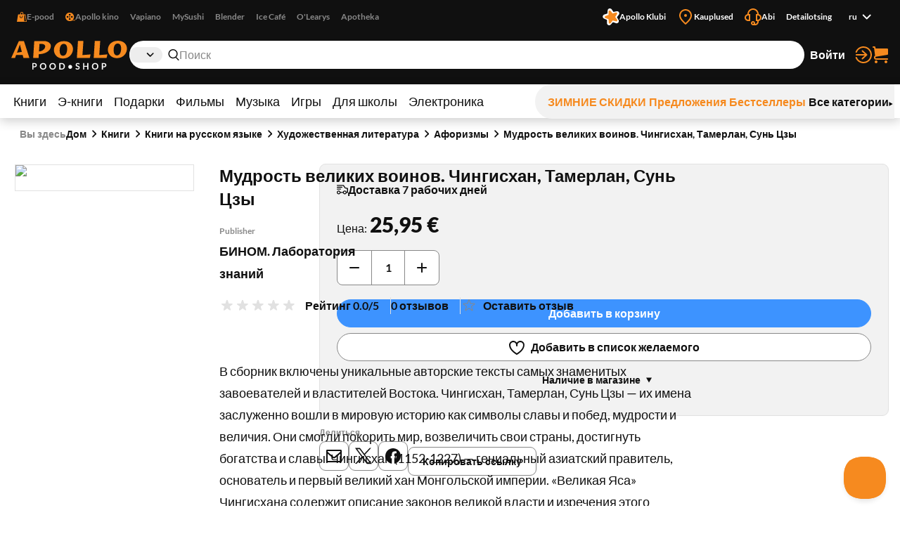

--- FILE ---
content_type: text/html; charset=utf-8
request_url: https://www.apollo.ee/ru/mudrost-velikih-voinov-chingishan-tamerlan-sun-czy.html
body_size: 106866
content:
<!DOCTYPE html><html lang="ru"><head><meta charSet="utf-8"/><meta name="viewport" content="width=device-width, initial-scale=1, minimum-scale=1, maximum-scale=2, user-scalable=yes"/><link rel="stylesheet" href="/_next/static/css/29ccbe3c4c088abb.css" data-precedence="next"/><link rel="stylesheet" href="/_next/static/css/3ad27effbf0a220e.css" data-precedence="next"/><link rel="stylesheet" href="/_next/static/css/43c7c34003df3405.css" data-precedence="next"/><link rel="stylesheet" href="/_next/static/css/89c147cb3a3d7552.css" data-precedence="next"/><link rel="stylesheet" href="/_next/static/css/bc519a1aa597fcda.css" data-precedence="next"/><link rel="stylesheet" href="/_next/static/css/9be1844f3377c0c0.css" data-precedence="next"/><link rel="stylesheet" href="/_next/static/css/a07a83b341ea3e70.css" data-precedence="next"/><link rel="stylesheet" href="/_next/static/css/30e11ea32a1cf5c8.css" data-precedence="next"/><link rel="stylesheet" href="/_next/static/css/b05a8ef9d52e65e2.css" data-precedence="next"/><link rel="stylesheet" href="/_next/static/css/ec3a67d5775a5339.css" data-precedence="next"/><link rel="stylesheet" href="/_next/static/css/ee595b2aba44656f.css" data-precedence="next"/><link rel="stylesheet" href="/_next/static/css/a0696ec1fda94ca9.css" data-precedence="next"/><link rel="stylesheet" href="/_next/static/css/ad49631f61c12143.css" data-precedence="next"/><link rel="stylesheet" href="/_next/static/css/03e10d1d2b48cd7d.css" data-precedence="next"/><link rel="stylesheet" href="/_next/static/css/bee8ee6993eaf8bb.css" data-precedence="next"/><link rel="stylesheet" href="/_next/static/css/6d9e806aadcffcbf.css" data-precedence="next"/><link rel="preload" as="script" fetchPriority="low" href="/_next/static/chunks/webpack-a9cd9f88c77c1298.js"/><script src="/_next/static/chunks/52774a7f-358124402459c0d8.js" async=""></script><script src="/_next/static/chunks/4bd1b696-1b312bf71b949326.js" async=""></script><script src="/_next/static/chunks/1431-c9df40ce94b16aef.js" async=""></script><script src="/_next/static/chunks/main-app-ffc9a3540a692b6d.js" async=""></script><script src="/_next/static/chunks/3025bf54-ff392dca42c99fb1.js" async=""></script><script src="/_next/static/chunks/1356-ca0d17791cb306e5.js" async=""></script><script src="/_next/static/chunks/2671-be9c7373cbb393c8.js" async=""></script><script src="/_next/static/chunks/3488-e16203b1fc2a30a1.js" async=""></script><script src="/_next/static/chunks/6281-1ec40c0eb469899c.js" async=""></script><script src="/_next/static/chunks/2729-c5565d0e7dcb6f93.js" async=""></script><script src="/_next/static/chunks/6209-033faf45d7bd7a0e.js" async=""></script><script src="/_next/static/chunks/8130-f64e00d19bcca8e8.js" async=""></script><script src="/_next/static/chunks/7984-4b8c1f7580e9ead7.js" async=""></script><script src="/_next/static/chunks/373-9547727e2ef6767e.js" async=""></script><script src="/_next/static/chunks/5769-9829ebe80a9af3a8.js" async=""></script><script src="/_next/static/chunks/8791-8937083851513fb0.js" async=""></script><script src="/_next/static/chunks/app/%5Blocale%5D/(shop)/layout-1b7fd3db316f0d17.js" async=""></script><script src="/_next/static/chunks/3168-2a015a0d516dbfc5.js" async=""></script><script src="/_next/static/chunks/999-ea1d13a5a5a4bd8a.js" async=""></script><script src="/_next/static/chunks/6208-611d7064cd30d3b8.js" async=""></script><script src="/_next/static/chunks/app/%5Blocale%5D/(shop)/%5BcustomerGroupId%5D/product/%5Bid%5D/page-1a10e95e31eb4ce5.js" async=""></script><link rel="preload" href="https://www.googletagmanager.com/gtm.js?id=GTM-NP5PC2" as="script"/><title>Мудрость великих воинов. Чингисхан, Тамерлан, Сунь Цзы | Apollo E-pood</title><meta name="description" content="В сборник включены уникальные авторские тексты самых знаменитых завоевателей и властителей Востока. Чингисхан, Тамерлан, Сунь Цзы — их имена заслуженно вошли в "/><meta name="robots" content="index, follow"/><link rel="canonical" href="https://www.apollo.ee/et/mudrost-velikih-voinov-chingishan-tamerlan-sun-czy.html"/><link rel="alternate" hrefLang="et-EE" href="https://www.apollo.ee/et/mudrost-velikih-voinov-chingishan-tamerlan-sun-czy.html"/><link rel="alternate" hrefLang="en-US" href="https://www.apollo.ee/en/mudrost-velikih-voinov-chingishan-tamerlan-sun-czy.html"/><link rel="alternate" hrefLang="ru-RU" href="https://www.apollo.ee/ru/mudrost-velikih-voinov-chingishan-tamerlan-sun-czy.html"/><link rel="alternate" hrefLang="x-default" href="https://www.apollo.ee/et/mudrost-velikih-voinov-chingishan-tamerlan-sun-czy.html"/><meta property="og:title" content="Мудрость великих воинов. Чингисхан, Тамерлан, Сунь Цзы | Apollo E-pood"/><meta property="og:description" content="В сборник включены уникальные авторские тексты самых знаменитых завоевателей и властителей Востока. Чингисхан, Тамерлан, Сунь Цзы — их имена заслуженно вошли в "/><meta property="og:image" content="https://cdn.apollo.ee/o/apollo/a/0/d/1/a0d19d48f379b8e9e8e00aea3f84717352546364_9785996360819.jpg"/><meta name="twitter:card" content="summary_large_image"/><meta name="twitter:title" content="Мудрость великих воинов. Чингисхан, Тамерлан, Сунь Цзы | Apollo E-pood"/><meta name="twitter:description" content="В сборник включены уникальные авторские тексты самых знаменитых завоевателей и властителей Востока. Чингисхан, Тамерлан, Сунь Цзы — их имена заслуженно вошли в "/><meta name="twitter:image" content="https://cdn.apollo.ee/o/apollo/a/0/d/1/a0d19d48f379b8e9e8e00aea3f84717352546364_9785996360819.jpg"/><link rel="icon" href="/favicon.ico" type="image/x-icon" sizes="128x128"/><link rel="icon" href="/icon.png?82dec42fe36c2e01" type="image/png" sizes="180x180"/><link rel="apple-touch-icon" href="/apple-icon.png?82dec42fe36c2e01" type="image/png" sizes="180x180"/><meta name="sentry-trace" content="43e7c44dc3d2a7f1af174a5e32dfe8bc-ace95f6dd04d6ad5-0"/><meta name="baggage" content="sentry-environment=production,sentry-release=5rwPhiUo8nntik1eHNtah,sentry-public_key=0f1998123f37e773f9685c8fca18e94b,sentry-trace_id=43e7c44dc3d2a7f1af174a5e32dfe8bc,sentry-sampled=false"/><script src="/_next/static/chunks/polyfills-42372ed130431b0a.js" noModule=""></script></head><body><div class="styles_frame-main__2AsUj frame-main"><a href="#main" class="styles_skip-link__8DB67">Перейти к содержимому</a><header aria-label="Главный заголовок" class="styles_main__F4u43 main-header"><div class="styles_main-header__inner__wro7b main-header__inner"><div class="styles_secondary___7cL_"><div class="styles_main__inner__hDQoa"><div role="navigation" aria-label="Внешние ссылки"><ul class="styles_link-list__LY2Mx styles_external-links__kfy7Q external-links"><li class="styles_link-list__item__cSUgm"><a href="#" target="_blank" rel="noreferrer"><div class="styles_title__K59yU"><svg height="20" width="20" fill="none" viewBox="0 0 16 16"><path fill="#F68A1F" fill-rule="evenodd" d="M8 1a1.5 1.5 0 0 0-1.5 1.5V4h3V2.5A1.5 1.5 0 0 0 8 1m2.5 3H14l2 12H0L2 4h3.5V2.5a2.5 2.5 0 0 1 5 0zM12 15h2.82L13.153 5H12zM7 9a1.5 1.5 0 0 1-1.5-1.5V6h-1v1.5a2.5 2.5 0 0 0 5 0V6h-1v1.5A1.5 1.5 0 0 1 7 9" clip-rule="evenodd"></path></svg><span>E-pood</span></div></a></li><li class="styles_link-list__item__cSUgm"><a href="https://www.apollokino.ee/" target="_blank" rel="noreferrer"><div class="styles_title__K59yU"><svg height="20" width="20" fill="none" viewBox="0 0 16 16"><path fill="#F68A1F" fill-rule="evenodd" d="M7 15A7 7 0 1 0 7 1a7 7 0 0 0 0 14m0-9a1.5 1.5 0 1 0 0-3 1.5 1.5 0 0 0 0 3m0 3a1 1 0 1 0 0-2 1 1 0 0 0 0 2m1.5 2.5a1.5 1.5 0 1 1-3 0 1.5 1.5 0 0 1 3 0m-5-2a1.5 1.5 0 1 0 0-3 1.5 1.5 0 0 0 0 3M12 8a1.5 1.5 0 1 1-3 0 1.5 1.5 0 0 1 3 0" clip-rule="evenodd"></path><path fill="#F68A1F" d="M7 13h9v1H7z"></path></svg><span>Apollo kino</span></div></a></li><li class="styles_link-list__item__cSUgm"><a href="https://vapiano.ee/" target="_blank" rel="noreferrer"><div class="styles_title__K59yU"><span>Vapiano</span></div></a></li><li class="styles_link-list__item__cSUgm"><a href="https://mysushi.ee/" target="_blank" rel="noreferrer"><div class="styles_title__K59yU"><span>MySushi</span></div></a></li><li class="styles_link-list__item__cSUgm"><a href="https://www.blenderjuice.ee/" target="_blank" rel="noreferrer"><div class="styles_title__K59yU"><span>Blender</span></div></a></li><li class="styles_link-list__item__cSUgm"><a href="https://www.facebook.com/IceCafeEesti/" target="_blank" rel="noreferrer"><div class="styles_title__K59yU"><span>Ice Café</span></div></a></li><li class="styles_link-list__item__cSUgm"><a href="https://www.olearys.ee/" target="_blank" rel="noreferrer"><div class="styles_title__K59yU"><span>O&#x27;Learys</span></div></a></li><li class="styles_link-list__item__cSUgm"><a href="https://www.apotheka.ee/" target="_blank" rel="noreferrer"><div class="styles_title__K59yU"><span>Apotheka</span></div></a></li></ul></div><div role="navigation" aria-label="Дополнительные ссылки"><ul class="styles_link-list__LY2Mx styles_extra-links__Y94ZF extra-links"><li class="styles_link-list__item__cSUgm"><a href="https://www.apolloklubi.ee/"><div class="styles_title__K59yU"><svg height="20" width="20" viewBox="0 0 512 512"><path d="M495.88 114.51c-15.15-23.72-43.59-35.32-71.01-28.97l-93.77 20.94-55.19-78.43c-15.86-22.8-44.2-33.36-71.1-26.48l-1 .23c-27.23 7.03-47.1 30.43-49.62 58.45l-9.1 95.48-91.86 28.22c-26.95 8.09-45.9 32.26-47.32 60.36-1.74 28.08 14.42 54.2 40.33 65.16l88.1 38.05-1.57 95.86c-.64 28.11 16.53 53.57 42.83 63.5 26.21 10.3 56.07 3.01 74.58-18.21l60.63-68.62a6.6 6.6 0 0 1 7.1-1.89l86.69 29.59c26.58 9.25 56.1.81 73.76-21.1 17.98-22.01 20.21-52 5.78-76.38l-48.86-82.53 57.74-76.7c17.07-22.67 18.16-52.73 2.75-76.54" style="fill:#fff"></path><path d="M181.48 93.34c.46-30.7 39.05-43.99 58.31-20.07l62.36 77.47c1.14 1.37 2.98 1.96 4.69 1.43l95.02-29.36c29.34-9.08 53.94 23.56 37.1 49.25l-54.39 83.25c-.97 1.5-.94 3.43.09 4.89l57.29 81.3c17.68 25.1-5.76 58.56-35.39 50.53l-84.48-22.92c-8.64-2.35-17.85.82-23.21 7.99l-52.51 70.1c-18.41 24.58-57.47 12.63-58.99-18.03l-4.89-99.32a4.372 4.372 0 0 0-2.96-3.94l-94.13-32.09c-29.06-9.9-29.77-50.75-1.07-61.68l92.95-35.35a4.368 4.368 0 0 0 2.8-4.03l1.46-99.44h-.02Z" style="fill:#f68a1f"></path></svg><span>Apollo Klubi</span></div></a></li><li class="styles_link-list__item__cSUgm"><a href="https://www.apollo.ee/et/kauplused"><div class="styles_title__K59yU"><svg height="20" width="20" xml:space="preserve" viewBox="0 0 24 24"><path d="M12 22.9c-.32 0-.64-.12-.88-.36l-.78-.78C6.56 18.02 3 14.48 3 10c0-4.96 4.04-9 9-9s9 4.04 9 9c0 4.5-3.5 7.96-7.2 11.62l-.92.91c-.24.24-.56.37-.88.37M12 3c-3.86 0-7 3.14-7 7 0 3.65 3.28 6.9 6.75 10.34l.25.25.39-.39C15.94 16.7 19 13.67 19 10c0-3.86-3.14-7-7-7" style="fill:#f68a1f"></path><circle cx="12" cy="10" r="2" style="fill:#f68a1f"></circle></svg><span>Kauplused</span></div></a></li><li class="styles_link-list__item__cSUgm"><a href="https://www.apollo.ee/help"><div class="styles_title__K59yU"><svg height="20" width="20" xml:space="preserve" viewBox="0 0 24 24"><path d="M24 13c0-2.41-1.72-4.43-4-4.9V8c0-4.41-3.59-8-8-8S4 3.59 4 8v.1c-2.28.47-4 2.49-4 4.9 0 2.76 2.24 5 5 5h3V8H6c0-3.31 2.69-6 6-6s6 2.69 6 6h-2v10h2v1c0 1.65-1.35 3-3 3h-.18c.11-.31.18-.65.18-1 0-1.65-1.35-3-3-3s-3 1.35-3 3 1.35 3 3 3h3c2.76 0 5-2.24 5-5v-1.1c2.28-.47 4-2.49 4-4.9M6 16H5c-1.65 0-3-1.35-3-3s1.35-3 3-3h1zm6 4c.55 0 1 .45 1 1s-.45 1-1 1-1-.45-1-1 .45-1 1-1m7-4h-1v-6h1c1.65 0 3 1.35 3 3s-1.35 3-3 3" style="fill:#f68a1f"></path></svg><span>Abi</span></div></a></li><li class="styles_link-list__item__cSUgm"><a href="https://www.apollo.ee/et/catalogsearch/advanced"><div class="styles_title__K59yU"><span>Detailotsing</span></div></a></li><li class="styles_link-list__item__cSUgm"><div class="styles_accessible-drop__kw_6R styles_align-right__t9uK3"><button class="button styles_button__4hFZL styles_layout-link__PoAgk styles_intent-discrete__e9kYF styles_size-small__k6oLn styles_has-icon-after__RseT3 styles_align-center__aNWgc" type="button" aria-haspopup="true" aria-expanded="false"><span class="styles_button__inner__eeSk_"><span class="styles_text__lezxR">ru</span><svg height="16" width="16" class="styles_button__icon__9ZC6L" xml:space="preserve" viewBox="0 0 24 24"><path fill="#101010" fill-rule="evenodd" d="M12.1 15.2c.4.4 1 .4 1.4 0l4.9-4.9c.4-.4.4-1 0-1.4-.4-.4-1-.4-1.4 0l-4.2 4.2-4.3-4.3c-.4-.4-1-.4-1.4 0-.4.4-.4 1 0 1.4z" clip-rule="evenodd"></path></svg></span></button></div></li></ul></div></div></div><div class="styles_primary__DWNiM"><div class="styles_main__inner__hDQoa"><div class="styles_logo__6aKTS"><a href="/ru"><img alt="Аполло Интернет-магазин | Магазин" loading="lazy" width="165" height="40" decoding="async" data-nimg="1" style="color:transparent" src="https://api.live.apollo.ee/media/logo/stores/2/apollo_logo.svg"/></a></div><div class="styles_header-search__mqYyH"><button class="button styles_button__4hFZL styles_layout-icon__y1KjU styles_size-default__MWEvi has-icon styles_has-icon__OdQqZ styles_align-center__aNWgc styles_search-expand__AbhrZ" type="button" aria-controls="header-search"><span class="styles_button__inner__eeSk_"><svg height="16" width="16" class="styles_button__icon__9ZC6L" xml:space="preserve" viewBox="0 0 512 512"><path fill="#B88D97" d="M490.4 471.1 379.3 356.8c35.6-37.9 57.6-88.9 57.6-145C436.9 95 342.2 0 225.8 0s-211 95-211 211.8c0 116.8 94.7 211.8 211.1 211.8 43.3 0 83.6-13.2 117.2-35.7.6.7.8 1.6 1.4 2.2l111.4 114.6c4.7 4.9 11 7.3 17.3 7.3 6.1 0 12.1-2.3 16.8-6.8 9.5-9.3 9.7-24.6.4-34.1M63 211.8c0-90.2 73-163.6 162.8-163.6 89.8 0 162.9 73.4 162.9 163.6s-73.1 163.6-162.9 163.6C136 375.4 63 302 63 211.8"></path></svg><span class="styles_text__lezxR">Расширить поиск</span></span></button><div class="styles_header-search__inner__QE3IE" id="header-search"><form id="header-search-form" role="search" aria-label="Быстрый поиск" action="/ru/catalogsearch/result" method="GET"><div role="combobox" aria-haspopup="listbox" aria-owns="header-search-drop" aria-controls="header-search-drop" aria-expanded="true" class="styles_search-form__On3JR"><div class="styles_control-select__JJ_Ll styles_theme-stylized__i5Ska"><div class="styles_control-select-holder__WN1Tk"><p class="styles_control-select-value__Vkn0q"></p><select name="category_id" id="categories" class="styles_control-select-select__xQvsg" spellCheck="false" autoComplete="nope" aria-label="Категории"><option value="-1">Все</option><option value="683">Книги</option><option value="709">Э-книги</option><option value="1899">Подарки</option><option value="9">Фильмы</option><option value="628">Музыка</option><option value="14">Игры</option><option value="1913">Для школы</option><option value="9075">Электроника</option></select><svg height="20" width="20" xml:space="preserve" viewBox="0 0 24 24"><path fill="#101010" fill-rule="evenodd" d="M12.1 15.2c.4.4 1 .4 1.4 0l4.9-4.9c.4-.4.4-1 0-1.4-.4-.4-1-.4-1.4 0l-4.2 4.2-4.3-4.3c-.4-.4-1-.4-1.4 0-.4.4-.4 1 0 1.4z" clip-rule="evenodd"></path></svg></div></div><div class="styles_control-input__dSR2p styles_theme-minimal__VhO64"><span class="styles_control-input-addon-front__ksNkw"><svg height="16" width="16" xml:space="preserve" viewBox="0 0 512 512"><path fill="#B88D97" d="M490.4 471.1 379.3 356.8c35.6-37.9 57.6-88.9 57.6-145C436.9 95 342.2 0 225.8 0s-211 95-211 211.8c0 116.8 94.7 211.8 211.1 211.8 43.3 0 83.6-13.2 117.2-35.7.6.7.8 1.6 1.4 2.2l111.4 114.6c4.7 4.9 11 7.3 17.3 7.3 6.1 0 12.1-2.3 16.8-6.8 9.5-9.3 9.7-24.6.4-34.1M63 211.8c0-90.2 73-163.6 162.8-163.6 89.8 0 162.9 73.4 162.9 163.6s-73.1 163.6-162.9 163.6C136 375.4 63 302 63 211.8"></path></svg></span><div class="styles_control-input-holder__7aaKF"><input id="header-search-input" class="styles_control-input-input__7NL3x" type="text" placeholder="Поиск" spellCheck="false" autoComplete="off" name="q" value=""/></div></div></div></form><div class="styles_drop__DYeo5" id="header-search-drop" role="listbox" aria-labelledby="header-search-input" tabindex="0"><ul class="styles_link-list__LY2Mx styles_extra-links__Y94ZF extra-links"><li class="styles_link-list__item__cSUgm"><a href="/ru/kampaaniad/apollo-klubi-eripakkumine"><div class="styles_title__K59yU"><svg height="20" width="20" viewBox="0 0 512 512"><path d="M495.88 114.51c-15.15-23.72-43.59-35.32-71.01-28.97l-93.77 20.94-55.19-78.43c-15.86-22.8-44.2-33.36-71.1-26.48l-1 .23c-27.23 7.03-47.1 30.43-49.62 58.45l-9.1 95.48-91.86 28.22c-26.95 8.09-45.9 32.26-47.32 60.36-1.74 28.08 14.42 54.2 40.33 65.16l88.1 38.05-1.57 95.86c-.64 28.11 16.53 53.57 42.83 63.5 26.21 10.3 56.07 3.01 74.58-18.21l60.63-68.62a6.6 6.6 0 0 1 7.1-1.89l86.69 29.59c26.58 9.25 56.1.81 73.76-21.1 17.98-22.01 20.21-52 5.78-76.38l-48.86-82.53 57.74-76.7c17.07-22.67 18.16-52.73 2.75-76.54" style="fill:#fff"></path><path d="M181.48 93.34c.46-30.7 39.05-43.99 58.31-20.07l62.36 77.47c1.14 1.37 2.98 1.96 4.69 1.43l95.02-29.36c29.34-9.08 53.94 23.56 37.1 49.25l-54.39 83.25c-.97 1.5-.94 3.43.09 4.89l57.29 81.3c17.68 25.1-5.76 58.56-35.39 50.53l-84.48-22.92c-8.64-2.35-17.85.82-23.21 7.99l-52.51 70.1c-18.41 24.58-57.47 12.63-58.99-18.03l-4.89-99.32a4.372 4.372 0 0 0-2.96-3.94l-94.13-32.09c-29.06-9.9-29.77-50.75-1.07-61.68l92.95-35.35a4.368 4.368 0 0 0 2.8-4.03l1.46-99.44h-.02Z" style="fill:#f68a1f"></path></svg><span>Apollo klubi pakkumised</span></div></a></li><li class="styles_link-list__item__cSUgm"><a href="/ru/catalogsearch/advanced"><div class="styles_title__K59yU"><span>Detailotsing</span></div></a></li></ul></div></div></div><ul class="styles_link-list__LY2Mx styles_mainbar__yLdYl mainbar"><li class="styles_link-list__item__cSUgm"><button class="styles_user-button__lvpuV"><span>Войти<svg height="24" width="24" xml:space="preserve" viewBox="0 0 24 24"><g><path d="M1 12c0 .55.45 1 1 1h11.93l-4.11 3.76a.997.997 0 0 0-.06 1.41c.2.21.47.32.74.32.24 0 .48-.09.68-.26l6-5.5c.01 0 .01-.01.01-.02.07-.07.13-.16.17-.24.02-.03.04-.05.05-.08.05-.12.08-.26.08-.4s-.03-.27-.08-.4c-.01-.03-.04-.05-.05-.08-.05-.09-.1-.17-.17-.24-.01-.01-.01-.01-.01-.02l-6-5.5c-.41-.37-1.04-.34-1.41.06-.38.42-.35 1.05.05 1.43L13.93 11H2c-.55 0-1 .45-1 1" style="fill:#f68a1f"></path><path d="M12 0C7.02 0 2.63 3 .82 7.64a1.004 1.004 0 0 0 1.87.73C4.19 4.5 7.85 2 12 2c5.51 0 10 4.49 10 10s-4.49 10-10 10c-4.15 0-7.81-2.5-9.32-6.36a1.001 1.001 0 0 0-1.87.72C2.63 21 7.02 24 12 24c6.62 0 12-5.38 12-12S18.62 0 12 0" style="fill:#f68a1f"></path></g></svg></span></button></li><li class="styles_link-list__item__cSUgm"><a href="/ru/cart"><div class="styles_title__K59yU"><svg height="20" width="20" xml:space="preserve" viewBox="0 0 24 24"><path fill="#F68A1F" d="M5.8 14.7 22 12c.6-.1 1-.6 1-1.2V4.2c0-.6-.6-1.2-1.2-1.2H5.3L5 .9C4.9.4 4.5 0 4 0H2c-.5 0-1 .4-1 1s.5 1 1 1h1.1l1.4 11.1c-.9.5-1.5 1.5-1.5 2.6v.3c0 1.7 1.3 3 3 3h16c.5 0 1-.5 1-1s-.5-1-1-1H6c-.6 0-1-.5-1-1v-.3c0-.5.3-.9.8-1M6 20c-1.1 0-2 .9-2 2s.9 2 2 2 2-.9 2-2-.9-2-2-2m14 0c-1.1 0-2 .9-2 2s.9 2 2 2 2-.9 2-2-.9-2-2-2"></path></svg><span>Корзина</span></div></a></li></ul></div></div><nav class="styles_menu__Mg0Ux" aria-label="Главное меню"><div class="styles_menu__inner__rEn8j"><span data-focus-scope-start="true" hidden=""></span><ul class="styles_menu__primary__DdD6B"><li class="styles_closed__EVa_m"><a href="/ru/raamatud">Книги</a></li><li class="styles_closed__EVa_m"><a href="/ru/e-raamatud">Э-книги</a></li><li class="styles_closed__EVa_m"><a href="/ru/kingitused">Подарки</a></li><li class="styles_closed__EVa_m"><a href="/ru/filmid">Фильмы</a></li><li class="styles_closed__EVa_m"><a href="/ru/muusika">Музыка</a></li><li class="styles_closed__EVa_m"><a href="/ru/mangud">Игры</a></li><li class="styles_closed__EVa_m"><a href="/ru/kooli-ja-kontoritarbed">Для школы</a></li><li class="styles_closed__EVa_m"><a href="/ru/elektroonika">Электроника</a></li></ul><span data-focus-scope-end="true" hidden=""></span><ul class="styles_menu__secondary__CUFB8"><li class="styles_hilited__GjNPX"><a href="/ru/talveale"><span class="styles_hilited__GjNPX">ЗИМНИЕ СКИДКИ</span></a></li><li class="styles_hilited__GjNPX"><a href="/ru/eripakkumised"><span class="styles_hilited__GjNPX">Предложения</span></a></li><li class="styles_hilited__GjNPX"><a href="/ru/edetabelid"><span class="styles_hilited__GjNPX">Бестселлеры</span></a></li><li class="mobile-hide tablet-hide"><a href="/ru/kategooriad"><span>Все категории</span><div><svg height="6" width="6" xml:space="preserve" viewBox="0 0 500 500"><g><path d="M466.51 250 33.49 500V0z"></path></g></svg></div></a></li></ul></div></nav></div></header><main class="styles_main__FDRs8 styles_size-full__AlqSK" id="main"><div class="styles_inner__k2ncv"><section class="styles_block__GJdIq" aria-label="Раздел товаров"><div class="styles_block__inner__zHhTN"><nav aria-label="Навигация по цепочке навигации" aria-describedby="breadcrumbs-main-breadcrumbs-title" class="styles_breadcrumbs__NarXt"><p class="styles_breadcrumbs__title__73YDe" id="breadcrumbs-main-breadcrumbs-title">Вы здесь</p><ol><li aria-current="false"><a href="/">Дом</a><svg height="16" width="16" xml:space="preserve" viewBox="0 0 24 24"><path fill="#101010" fill-rule="evenodd" d="M15.9 12.7c.4-.4.4-1 0-1.4l-4.9-5c-.4-.3-1-.3-1.4 0-.4.4-.4 1 0 1.4l4.2 4.2-4.2 4.2c-.4.4-.4 1 0 1.4.4.4 1 .4 1.4 0z" clip-rule="evenodd"></path></svg></li><li aria-current="false"><a href="/ru/raamatud">Книги</a><svg height="16" width="16" xml:space="preserve" viewBox="0 0 24 24"><path fill="#101010" fill-rule="evenodd" d="M15.9 12.7c.4-.4.4-1 0-1.4l-4.9-5c-.4-.3-1-.3-1.4 0-.4.4-.4 1 0 1.4l4.2 4.2-4.2 4.2c-.4.4-.4 1 0 1.4.4.4 1 .4 1.4 0z" clip-rule="evenodd"></path></svg></li><li aria-current="false"><a href="/ru/raamatud/venekeelsed-raamatud">Книги на русском языке</a><svg height="16" width="16" xml:space="preserve" viewBox="0 0 24 24"><path fill="#101010" fill-rule="evenodd" d="M15.9 12.7c.4-.4.4-1 0-1.4l-4.9-5c-.4-.3-1-.3-1.4 0-.4.4-.4 1 0 1.4l4.2 4.2-4.2 4.2c-.4.4-.4 1 0 1.4.4.4 1 .4 1.4 0z" clip-rule="evenodd"></path></svg></li><li aria-current="false"><a href="/ru/raamatud/venekeelsed-raamatud/ilukirjandus">Художественная литература</a><svg height="16" width="16" xml:space="preserve" viewBox="0 0 24 24"><path fill="#101010" fill-rule="evenodd" d="M15.9 12.7c.4-.4.4-1 0-1.4l-4.9-5c-.4-.3-1-.3-1.4 0-.4.4-.4 1 0 1.4l4.2 4.2-4.2 4.2c-.4.4-.4 1 0 1.4.4.4 1 .4 1.4 0z" clip-rule="evenodd"></path></svg></li><li aria-current="false"><a href="/ru/raamatud/venekeelsed-raamatud/ilukirjandus/motteterad">Афоризмы </a><svg height="16" width="16" xml:space="preserve" viewBox="0 0 24 24"><path fill="#101010" fill-rule="evenodd" d="M15.9 12.7c.4-.4.4-1 0-1.4l-4.9-5c-.4-.3-1-.3-1.4 0-.4.4-.4 1 0 1.4l4.2 4.2-4.2 4.2c-.4.4-.4 1 0 1.4.4.4 1 .4 1.4 0z" clip-rule="evenodd"></path></svg></li><li aria-current="page"><a href="/ru/mudrost-velikih-voinov-chingishan-tamerlan-sun-czy.html">Мудрость великих воинов. Чингисхан, Тамерлан, Сунь Цзы</a></li></ol></nav><script type="application/ld+json">{"@context":"https://schema.org","@type":"BreadcrumbList","itemListElement":[{"@type":"ListItem","position":1,"name":"Дом","item":"https://www.apollo.ee/"},{"@type":"ListItem","position":2,"name":"Дом","item":"https://www.apollo.ee/"},{"@type":"ListItem","position":3,"name":"Книги","item":"https://www.apollo.ee/ru/raamatud"},{"@type":"ListItem","position":4,"name":"Книги на русском языке","item":"https://www.apollo.ee/ru/raamatud/venekeelsed-raamatud"},{"@type":"ListItem","position":5,"name":"Художественная литература","item":"https://www.apollo.ee/ru/raamatud/venekeelsed-raamatud/ilukirjandus"},{"@type":"ListItem","position":6,"name":"Афоризмы ","item":"https://www.apollo.ee/ru/raamatud/venekeelsed-raamatud/ilukirjandus/motteterad"},{"@type":"ListItem","position":7,"name":"Мудрость великих воинов. Чингисхан, Тамерлан, Сунь Цзы"}]}</script><script type="application/ld+json">{"@context":"https://schema.org","@type":"Product","name":"Мудрость великих воинов. Чингисхан, Тамерлан, Сунь Цзы","image":["https://cdn.apollo.ee/o/apollo/a/0/d/1/a0d19d48f379b8e9e8e00aea3f84717352546364_9785996360819.jpg"],"category":"Книги > Книги на русском языке > Художественная литература > Афоризмы ","description":"В сборник включены уникальные авторские тексты самых знаменитых завоевателей и властителей Востока. Чингисхан, Тамерлан, Сунь Цзы — их имена заслуженно вошли в мировую историю как символы славы и побед, мудрости и величия. Они смогли покорить мир, возвеличить свои страны, достигнуть богатства и славы. Чингисхан (1152-1227) — гениальный азиатский правитель, основатель и первый великий хан Монгольской империи. «Великая Яса» Чингисхана содержит описание законов великой власти и изречения этого прославленного властителя. Тамерлан (1336-1405) — величайший азиатский завоеватель, основатель империи Тимуридов, победитель Золотой Орды. В своем знаменитом «Уложении» Тамерлан описал правила, которыми он руководствовался в управлении государством, армией и народом. Сунь Цзы (544-496 до н. э.) — легендарный китайский полководец и военный стратег. Его всемирно известное произведение «Искусство войны» содержит классические правила военного искусства, которые не потеряли актуальности и в наши дни.\r\n","url":"https://www.apollo.ee/ru/mudrost-velikih-voinov-chingishan-tamerlan-sun-czy.html","offers":{"@type":"Offer","price":25.95,"priceCurrency":"EUR","priceValidUntil":"2027-01-21T16:59:39.815Z","itemCondition":"https://schema.org/NewCondition","availability":"https://schema.org/InStock","url":"https://www.apollo.ee/ru/mudrost-velikih-voinov-chingishan-tamerlan-sun-czy.html","seller":{"@type":"Organization","name":"Apollo"}},"sku":"9785996360819","primaryImageOfPage":{"@type":"ImageObject","url":"https://cdn.apollo.ee/o/apollo/a/0/d/1/a0d19d48f379b8e9e8e00aea3f84717352546364_9785996360819.jpg"},"gtin":"9785996360819","numberOfPages":256,"datePublished":"2020","publisher":{"@type":"Organization","name":"БИНОМ. Лаборатория знаний"},"height":{"@type":"QuantitativeValue","value":265,"unitCode":"MM"},"width":{"@type":"QuantitativeValue","value":205,"unitCode":"MM"},"additionalProperty":[{"@type":"PropertyValue","name":"Format","value":"Твердая обложка"}]}</script><script type="application/ld+json">{"@context":"https://schema.org","@type":"WebPage","url":"https://www.apollo.ee/ru/mudrost-velikih-voinov-chingishan-tamerlan-sun-czy.html","name":"Мудрость великих воинов. Чингисхан, Тамерлан, Сунь Цзы","primaryImageOfPage":{"@type":"ImageObject","url":"https://cdn.apollo.ee/o/apollo/a/0/d/1/a0d19d48f379b8e9e8e00aea3f84717352546364_9785996360819.jpg"}}</script><article class="styles_product-card-detailed__QhNr_ styles_single__NXJbc"><div class="styles_product-card-detailed__graphics__y8r2Q" data-position="xundefined"><div class="styles_product-gallery__hwV6b" role="region" aria-label="Изображения товара"><div class="slick-slider slick-initialized"><div class="slick-list"><div class="slick-track" style="width:100%;left:0%"><div data-index="0" class="slick-slide slick-active slick-current" tabindex="-1" aria-hidden="false" style="outline:none;width:100%"><div><div tabindex="-1" style="width:100%;display:inline-block"><button aria-label="Нажмите для увеличения"><img alt="Мудрость великих воинов. Чингисхан, Тамерлан, Сунь Цзы" loading="lazy" width="255" height="395" decoding="async" data-nimg="1" style="color:transparent" srcSet="/_next/image?url=https%3A%2F%2Fcdn.apollo.ee%2Fo%2Fapollo%2Fa%2F0%2Fd%2F1%2Fa0d19d48f379b8e9e8e00aea3f84717352546364_9785996360819.jpg&amp;w=256&amp;q=75 1x, /_next/image?url=https%3A%2F%2Fcdn.apollo.ee%2Fo%2Fapollo%2Fa%2F0%2Fd%2F1%2Fa0d19d48f379b8e9e8e00aea3f84717352546364_9785996360819.jpg&amp;w=640&amp;q=75 2x" src="https://cdn.apollo.ee/o/apollo/a/0/d/1/a0d19d48f379b8e9e8e00aea3f84717352546364_9785996360819.jpg"/></button></div></div></div></div></div></div></div></div><div class="styles_product-card-detailed__primary__C8cIf"><header class="styles_product-card-detailed__header__WhMxk"><div class="styles_heading__3pDhf styles_mobile-wrap__1MRHu styles_tablet-wrap__5stTS"><h1 class="styles_heading__title__Xym7A styles_align-left__aHTGM">Мудрость великих воинов. Чингисхан, Тамерлан, Сунь Цзы</h1></div></header><div class="styles_product-card-detailed__meta__fya92"><dl class="styles_meta-list__ceAan styles_size-default__sjbFQ" aria-label="Мудрость великих воинов. Чингисхан, Тамерлан, Сунь Цзы meta"><div class="styles_meta-list__item__4bnzC styles_size-default__sjbFQ"><dt class="">Publisher</dt><dd><div class="styles_clip-content__WNnoF styles_size-default__8_0Jo styles_can-collapse__jvDZa"><div class="styles_clip-content__inner__4TgIf" id="meta-publisher">БИНОМ. Лаборатория знаний</div></div></dd></div></dl><ul class="styles_link-list__LY2Mx styles_product-rating__96TsO product-rating"><li class="styles_link-list__item__cSUgm"><a href="/ru/reviews/382664"><div class="styles_product-rating__p9Jwo" data-value="0"><span class="">Рейтинг 0.0/5</span><svg height="22" width="110" xml:space="preserve" viewBox="0 0 120 24"><g fill="#E1E1E1"><path d="M19.4 8.6h-4.9L13 3.9c-.1-.5-.6-.7-1-.7s-.8.2-1 .7L9.5 8.6H4.6c-1 0-1.4 1.2-.6 1.8l4 2.9L6.5 18c-.3.9.8 1.7 1.5 1.1l4-2.9 4 2.9c.8.6 1.8-.2 1.5-1.1L16 13.3l4-2.9c.8-.6.4-1.8-.6-1.8"></path><path d="M11 3.9 9.5 8.6H4.6c-1 0-1.4 1.2-.6 1.8l4 2.9L6.5 18c-.3.9.8 1.7 1.5 1.1l4-2.9v-13c-.4 0-.8.3-1 .7"></path></g><g fill="#E1E1E1"><path d="M43.4 8.6h-4.9L37 3.9c-.1-.5-.6-.7-1-.7s-.8.2-1 .7l-1.5 4.7h-4.9c-1 0-1.4 1.2-.6 1.8l4 2.9-1.5 4.7c-.3.9.8 1.7 1.5 1.1l4-2.9 4 2.9c.8.6 1.8-.2 1.5-1.1L40 13.3l4-2.9c.8-.6.4-1.8-.6-1.8"></path><path d="m35 3.9-1.5 4.7h-4.9c-1 0-1.4 1.2-.6 1.8l4 2.9-1.5 4.7c-.3.9.8 1.7 1.5 1.1l4-2.9v-13c-.4 0-.8.3-1 .7"></path></g><g fill="#E1E1E1"><path d="M67.4 8.6h-4.9L61 3.9c-.1-.5-.6-.7-1-.7s-.8.2-1 .7l-1.5 4.7h-4.9c-1 0-1.4 1.2-.6 1.8l4 2.9-1.5 4.7c-.3.9.8 1.7 1.5 1.1l4-2.9 4 2.9c.8.6 1.8-.2 1.5-1.1L64 13.3l4-2.9c.8-.6.4-1.8-.6-1.8"></path><path d="m59 3.9-1.5 4.7h-4.9c-1 0-1.4 1.2-.6 1.8l4 2.9-1.5 4.7c-.3.9.8 1.7 1.5 1.1l4-2.9v-13c-.4 0-.8.3-1 .7"></path></g><g fill="#E1E1E1"><path d="M91.4 8.6h-4.9L85 3.9c-.1-.5-.6-.7-1-.7s-.8.2-1 .7l-1.5 4.7h-4.9c-1 0-1.4 1.2-.6 1.8l4 2.9-1.5 4.7c-.3.9.8 1.7 1.5 1.1l4-2.9 4 2.9c.8.6 1.8-.2 1.5-1.1L88 13.3l4-2.9c.8-.6.4-1.8-.6-1.8"></path><path d="m83 3.9-1.5 4.7h-4.9c-1 0-1.4 1.2-.6 1.8l4 2.9-1.5 4.7c-.3.9.8 1.7 1.5 1.1l4-2.9v-13c-.4 0-.8.3-1 .7"></path></g><g fill="#E1E1E1"><path d="M115.4 8.6h-4.9L109 3.9c-.1-.5-.6-.7-1-.7s-.8.2-1 .7l-1.5 4.7h-4.9c-1 0-1.4 1.2-.6 1.8l4 2.9-1.5 4.7c-.3.9.8 1.7 1.5 1.1l4-2.9 4 2.9c.8.6 1.8-.2 1.5-1.1l-1.5-4.7 4-2.9c.8-.6.4-1.8-.6-1.8"></path><path d="m107 3.9-1.5 4.7h-4.9c-1 0-1.4 1.2-.6 1.8l4 2.9-1.5 4.7c-.3.9.8 1.7 1.5 1.1l4-2.9v-13c-.4 0-.8.3-1 .7"></path></g></svg></div></a></li><li class="styles_link-list__item__cSUgm"><a href="#reviews-slider">0 отзывов</a></li><li class="styles_link-list__item__cSUgm"><button class="button styles_button__4hFZL styles_layout-link__PoAgk styles_intent-discrete__e9kYF styles_size-default__MWEvi has-icon styles_has-icon__OdQqZ styles_align-center__aNWgc" type="button"><span class="styles_button__inner__eeSk_"><svg height="16" width="16" class="styles_button__icon__9ZC6L styles_large__Ia_Vx" xml:space="preserve" viewBox="0 0 24 24"><path fill="#888" d="M7.4 19.3c-.2 0-.4-.1-.6-.2-.4-.3-.5-.7-.4-1.1L8 13.3l-4-2.9c-.4-.3-.5-.7-.4-1.1s.5-.7 1-.7h4.9L11 3.9c.1-.4.5-.7 1-.7s.8.3 1 .7l1.5 4.7h4.9c.4 0 .8.3 1 .7.1.4 0 .9-.4 1.1l-4 2.9 1.5 4.7c.1.4 0 .9-.4 1.1-.4.3-.8.3-1.2 0l-4-2.9-4 2.9c-.1.1-.3.2-.5.2M4.6 9.6l4.6 3.3-1.7 5.4L12 15l4.6 3.3-1.7-5.4 4.6-3.3h-5.6L12 4.2l-1.7 5.4z"></path></svg><span class="styles_text__lezxR">Оставить отзыв</span></span></button></li></ul></div><div class="styles_product-card-detailed__description__AQMRo"><ul class="styles_link-list__LY2Mx styles_product-variations__rZ_u_ product-variations"></ul><div class="styles_clip-content__WNnoF styles_size-default__8_0Jo styles_can-collapse__jvDZa"><div class="styles_clip-content__inner__4TgIf" id="product-description"><div>В сборник включены уникальные авторские тексты самых знаменитых завоевателей и властителей Востока. Чингисхан, Тамерлан, Сунь Цзы — их имена заслуженно вошли в мировую историю как символы славы и побед, мудрости и величия. Они смогли покорить мир, возвеличить свои страны, достигнуть богатства и славы. Чингисхан (1152-1227) — гениальный азиатский правитель, основатель и первый великий хан Монгольской империи. «Великая Яса» Чингисхана содержит описание законов великой власти и изречения этого прославленного властителя. Тамерлан (1336-1405) — величайший азиатский завоеватель, основатель империи Тимуридов, победитель Золотой Орды. В своем знаменитом «Уложении» Тамерлан описал правила, которыми он руководствовался в управлении государством, армией и народом. Сунь Цзы (544-496 до н. э.) — легендарный китайский полководец и военный стратег. Его всемирно известное произведение «Искусство войны» содержит классические правила военного искусства, которые не потеряли актуальности и в наши дни.
</div></div></div></div></div><div class="styles_product-card-detailed__secondary__N7J3k"><div class="styles_product-card-detailed__cta__goDTo"><div class="styles_purchase-block__1_F0k"><ul class="styles_product-badges__TbeBP"></ul><div class="styles_product-callout__w507a"><svg height="14" width="14" xml:space="preserve" viewBox="0 0 24 24"><g><g><path fill="#101010" d="M1 9h10c.6 0 1-.4 1-1s-.4-1-1-1H1c-.6 0-1 .4-1 1s.4 1 1 1m0 4h7c.6 0 1-.4 1-1s-.4-1-1-1H1c-.6 0-1 .4-1 1s.4 1 1 1m21.8-3.6-4.2-.8-3.6-5c-.3-.4-.8-.6-1.3-.6H1c-.6 0-1 .4-1 1s.4 1 1 1h12.4L17 9.9c.2.3.5.5.9.6l4 .8V18h-1.1c-.4-1.7-2-3-3.9-3s-3.4 1.3-3.9 3H7.9c-.4-1.7-2-3-3.9-3-2.2 0-4 1.8-4 4s1.8 4 4 4c1.9 0 3.4-1.3 3.9-3h5.3c.4 1.7 2 3 3.9 3s3.4-1.3 3.9-3h1.6c.8 0 1.5-.7 1.5-1.5v-7.6c-.1-.7-.6-1.3-1.3-1.5M4 21c-1.1 0-2-.9-2-2s.9-2 2-2 2 .9 2 2-.9 2-2 2m13 0c-1.1 0-2-.9-2-2s.9-2 2-2 2 .9 2 2-.9 2-2 2"></path></g></g></svg><div>Доставка 7 рабочих дней</div></div><ul class="styles_notifications__zlwXJ"></ul><div class="styles_product-prices__sjre6"><p class="styles_product-price__hxGmD styles_regular___srW_ styles_not-applied__CtVES"><span class="styles_product-price-label__15kbX">Цена<!-- -->:</span><span class="styles_product-price-value__Ai9c8">25,95 €</span></p></div><div class="styles_control-quantity__jOIee"><button class="styles_control-quantity-button__8eYal styles_minus__9nTlc" aria-label="Уменьшить" aria-controls="382664-qty"><span><svg height="24" width="24" xml:space="preserve" viewBox="0 0 24 24"><path fill="#101010" d="M5 12c0-.6.4-1 1-1h12c.6 0 1 .4 1 1s-.4 1-1 1H6c-.6 0-1-.4-1-1"></path></svg></span></button><div class="styles_control-quantity-holder__j4Zzp"><input id="382664-qty" class="styles_control-quantity-input__ksCFB" type="number" spellCheck="false" aria-label="Количество" name="382664-qty" value="1"/></div><button class="styles_control-quantity-button__8eYal styles_plus__Ykkfh" aria-label="Увеличить" aria-controls="382664-qty"><span><svg height="24" width="24" xml:space="preserve" viewBox="0 0 24 24"><path fill="#101010" fill-rule="evenodd" d="M12 5c-.6 0-1 .4-1 1v5H6c-.6 0-1 .4-1 1s.4 1 1 1h5v5c0 .6.4 1 1 1s1-.4 1-1v-5h5c.6 0 1-.4 1-1s-.4-1-1-1h-5V6c0-.6-.4-1-1-1" clip-rule="evenodd"></path></svg></span></button></div><ul class="buttons styles_buttons__jqdh6 styles_layout-vertical-wide__cyquf"><li class="styles_buttons__item__TMtEk"><button class="button styles_button__4hFZL styles_layout-default__4C_Jw styles_intent-primary__Xx6k1 styles_size-large__TymFB styles_align-center__aNWgc" type="button" aria-busy="false"><span class="styles_button__inner__eeSk_"><span class="styles_text__lezxR">Добавить в корзину</span></span></button></li><li class="styles_buttons__item__TMtEk"><button class="button styles_button__4hFZL styles_layout-default__4C_Jw styles_size-large__TymFB has-icon styles_has-icon__OdQqZ styles_align-center__aNWgc styles_wishlist-button__aOv58" type="button" aria-busy="false"><span class="styles_button__inner__eeSk_"><svg height="16" width="16" class="styles_button__icon__9ZC6L" xml:space="preserve" viewBox="0 0 24 24"><path fill="#101010" d="M17 3c-2.1 0-3.9 1.1-5 2.7C10.9 4.1 9.1 3 7 3 3.7 3 1 5.7 1 9c0 3.5 1.9 6.5 4 8.7 2.1 2.3 4.7 3.9 6.2 5 .1.1.1.1.2.1.3.2.8.2 1.1 0 .1 0 .1-.1.2-.1 1.5-1 4.1-2.7 6.2-5 2.1-2.2 4-5.2 4-8.7.1-3.3-2.6-6-5.9-6m.6 13.3c-1.8 1.9-4 3.4-5.6 4.5-1.5-1-3.7-2.5-5.6-4.5C4.5 14.3 3 11.8 3 9c0-2.2 1.8-4 4-4s4 1.8 4 4v1c0 .6.4 1 1 1s1-.4 1-1V9c0-2.2 1.8-4 4-4s4 1.8 4 4c0 2.8-1.5 5.3-3.4 7.3"></path></svg><span class="styles_text__lezxR">Добавить в список желаемого</span></span></button></li><li class="styles_buttons__item__TMtEk"><button class="button styles_button__4hFZL styles_layout-link__PoAgk styles_intent-discrete__e9kYF styles_size-default__MWEvi styles_has-icon-after__RseT3 styles_align-center__aNWgc" type="button"><span class="styles_button__inner__eeSk_"><span class="styles_text__lezxR">Наличие в магазине</span><svg height="16" width="16" class="styles_button__icon__9ZC6L styles_small__jPBMQ" xml:space="preserve" viewBox="0 0 500 500"><g><path d="M250 466.51 0 33.49h500z"></path></g></svg></span></button></li></ul></div><div role="region" class="styles_share-buttons__eVDTX"><div class="styles_heading__3pDhf styles_mobile-wrap__1MRHu styles_tablet-wrap__5stTS"><h2 class="styles_heading__title__Xym7A styles_align-left__aHTGM">Делиться</h2></div><div class="styles_share-buttons__items__d8UNR"><div class="styles_share-buttons__item__T5fx0"><a class="button styles_button__4hFZL styles_layout-icon__y1KjU styles_size-default__MWEvi has-icon styles_has-icon__OdQqZ styles_align-center__aNWgc" type="button" href="mailto:?subject=Мудрость великих воинов. Чингисхан, Тамерлан, Сунь Цзы&amp;body=%0A%0AВ сборник включены уникальные авторские тексты самых знаменитых завоевателей и властителей Востока. Чингисхан, Тамерлан, Сунь Цзы — их имена заслуженно вошли в мировую историю как символы славы и побед, мудрости и величия. Они смогли покорить мир, возвеличить свои страны, достигнуть богатства и славы. Чингисхан (1152-1227) — гениальный азиатский правитель, основатель и первый великий хан Монгольской империи. «Великая Яса» Чингисхана содержит описание законов великой власти и изречения этого прославленного властителя. Тамерлан (1336-1405) — величайший азиатский завоеватель, основатель империи Тимуридов, победитель Золотой Орды. В своем знаменитом «Уложении» Тамерлан описал правила, которыми он руководствовался в управлении государством, армией и народом. Сунь Цзы (544-496 до н. э.) — легендарный китайский полководец и военный стратег. Его всемирно известное произведение «Искусство войны» содержит классические правила военного искусства, которые не потеряли актуальности и в наши дни.
"><span class="styles_button__inner__eeSk_"><svg height="16" width="16" class="styles_button__icon__9ZC6L" xml:space="preserve" viewBox="0 0 24 24"><path fill="#101010" d="M21.8 3H2.2C1.6 3 1 3.6 1 4.2v15.5c0 .7.6 1.3 1.2 1.3h19.5c.7 0 1.2-.6 1.2-1.2V4.2c.1-.6-.5-1.2-1.1-1.2M21 5v1l-8.4 7.1c-.4.3-.9.3-1.3 0L3 6V5zM3 19V8.7l7.1 6c.6.5 1.3.7 1.9.7s1.4-.2 1.9-.7l7.1-6V19z"></path></svg><span class="styles_text__lezxR">E-mail</span></span></a></div><div class="styles_share-buttons__item__T5fx0"><button class="button styles_button__4hFZL styles_layout-icon__y1KjU styles_size-default__MWEvi has-icon styles_has-icon__OdQqZ styles_align-center__aNWgc" type="button"><span class="styles_button__inner__eeSk_"><svg height="16" width="16" class="styles_button__icon__9ZC6L" xml:space="preserve" viewBox="0 0 24 24"><path d="m19 16.6-4.9-6.5.6-.7c.4-.4 2.1-2.3 3.9-4.2 1.8-2 3.5-3.8 3.7-4.1l.5-.5h-2.1l-3.7 4c-2 2.2-3.8 4-3.8 4-.1 0-1.5-1.8-3.1-4l-3-4H0s2.1 2.8 4.6 6.2C7.1 10.2 9.2 13 9.2 13s-2.1 2.3-4.6 5C2.1 20.7 0 23 0 23s.5.1 1 .1h1L6 19c2.2-2.4 4-4.3 4.1-4.4.1-.1 1.2 1.2 3.4 4.3l3.3 4.4h3.5c1.9 0 3.5 0 3.5-.1.1-.1-2.1-3-4.8-6.6m.2 5.1h-1.6l-7.1-9.5C6.6 6.9 3.3 2.6 3.2 2.5c0-.2.2-.2 1.6-.2h1.6l7.2 9.6c3.9 5.3 7.2 9.7 7.2 9.7 0 .1-.6.1-1.6.1"></path></svg><span class="styles_text__lezxR">X</span></span></button></div><div class="styles_share-buttons__item__T5fx0"><button class="button styles_button__4hFZL styles_layout-icon__y1KjU styles_size-default__MWEvi has-icon styles_has-icon__OdQqZ styles_align-center__aNWgc" type="button"><span class="styles_button__inner__eeSk_"><svg height="16" width="16" class="styles_button__icon__9ZC6L" xml:space="preserve" viewBox="0 0 24 24"><path fill="#1877F2" d="M23 12c0-6.1-4.9-11-11-11S1 5.9 1 12c0 5.5 4 10 9.3 10.9v-7.7H7.5V12h2.8V9.6c0-2.8 1.6-4.3 4.2-4.3 1.2 0 2.5.2 2.5.2v2.7h-1.4c-1.4 0-1.8.8-1.8 1.7V12h3l-.5 3.2h-2.6v7.7C19 22 23 17.5 23 12"></path></svg><span class="styles_text__lezxR">Meta</span></span></button></div><button class="button styles_button__4hFZL styles_layout-default__4C_Jw styles_size-default__MWEvi styles_align-center__aNWgc" type="button"><span class="styles_button__inner__eeSk_"><span class="styles_text__lezxR">Копировать ссылку</span></span></button></div></div></div></div></article><div class="styles_tabs__qGHzM"><div role="tablist" aria-label="Информация о товаре" class="styles_tabs-list__hzOoX mobile-hide" id="product-info"><button class="styles_tabs-list__item__ScUws" type="button" role="tab" id="tab-item-spec-title" aria-selected="true" aria-controls="spec" tabindex="0">Спецификация</button><button class="styles_tabs-list__item__ScUws" type="button" role="tab" id="tab-item-top-products-title" aria-selected="false" aria-controls="top-products" tabindex="-1">Популярные  товары</button></div><div id="spec" role="tabpanel" tabindex="0" aria-labelledby="tab-item-spec-title" class="styles_tabs-panel__lY4hg styles_active__dXO0E"><h3 class="styles_tabs-panel__title__emO7i mobile-hide">Спецификация</h3><div id="tab-item-spec-content" class=""><dl class="styles_meta-list__ceAan styles_size-default__sjbFQ styles_layout-grid__53oRU" aria-label="Спецификация"><div class="styles_meta-list__item__4bnzC styles_size-default__sjbFQ"><dt class="">Publisher</dt><dd><div class="styles_clip-content__WNnoF styles_size-default__8_0Jo styles_can-collapse__jvDZa"><div class="styles_clip-content__inner__4TgIf" id="meta-publisher"><a href="/ru/catalogsearch/advanced/result?publisher=%D0%91%D0%98%D0%9D%D0%9E%D0%9C.+%D0%9B%D0%B0%D0%B1%D0%BE%D1%80%D0%B0%D1%82%D0%BE%D1%80%D0%B8%D1%8F+%D0%B7%D0%BD%D0%B0%D0%BD%D0%B8%D0%B9">БИНОМ. Лаборатория знаний</a></div></div></dd></div><div class="styles_meta-list__item__4bnzC styles_size-default__sjbFQ"><dt class="">SKU</dt><dd><div class="styles_clip-content__WNnoF styles_size-default__8_0Jo styles_can-collapse__jvDZa"><div class="styles_clip-content__inner__4TgIf" id="meta-sku">9785996360819</div></div></dd></div><div class="styles_meta-list__item__4bnzC styles_size-default__sjbFQ"><dt class="">Published At</dt><dd><div class="styles_clip-content__WNnoF styles_size-default__8_0Jo styles_can-collapse__jvDZa"><div class="styles_clip-content__inner__4TgIf" id="meta-published_at">2020</div></div></dd></div><div class="styles_meta-list__item__4bnzC styles_size-default__sjbFQ"><dt class="">Dimensions</dt><dd><div class="styles_clip-content__WNnoF styles_size-default__8_0Jo styles_can-collapse__jvDZa"><div class="styles_clip-content__inner__4TgIf" id="meta-dimensions">265x205x18</div></div></dd></div><div class="styles_meta-list__item__4bnzC styles_size-default__sjbFQ"><dt class="">Pages</dt><dd><div class="styles_clip-content__WNnoF styles_size-default__8_0Jo styles_can-collapse__jvDZa"><div class="styles_clip-content__inner__4TgIf" id="meta-pages">256</div></div></dd></div><div class="styles_meta-list__item__4bnzC styles_size-default__sjbFQ"><dt class="">EAN</dt><dd><div class="styles_clip-content__WNnoF styles_size-default__8_0Jo styles_can-collapse__jvDZa"><div class="styles_clip-content__inner__4TgIf" id="meta-ean">9785996360819</div></div></dd></div><div class="styles_meta-list__item__4bnzC styles_size-default__sjbFQ"><dt class="">Language</dt><dd><div class="styles_clip-content__WNnoF styles_size-default__8_0Jo styles_can-collapse__jvDZa"><div class="styles_clip-content__inner__4TgIf" id="meta-language"><a href="/ru/catalogsearch/advanced/result?language=6">Русский</a></div></div></dd></div><div class="styles_meta-list__item__4bnzC styles_size-default__sjbFQ"><dt class="">Format</dt><dd><div class="styles_clip-content__WNnoF styles_size-default__8_0Jo styles_can-collapse__jvDZa"><div class="styles_clip-content__inner__4TgIf" id="meta-format"><a href="/ru/catalogsearch/advanced/result?format=133">Твердая обложка</a></div></div></dd></div><div class="styles_meta-list__item__4bnzC styles_size-default__sjbFQ"><dt class="">Original Title</dt><dd><div class="styles_clip-content__WNnoF styles_size-default__8_0Jo styles_can-collapse__jvDZa"><div class="styles_clip-content__inner__4TgIf" id="meta-original_title">Mudrost velikih voinov. Tši</div></div></dd></div></dl></div></div><div id="top-products" role="tabpanel" tabindex="-1" aria-labelledby="tab-item-top-products-title" class="styles_tabs-panel__lY4hg"><h3 class="styles_tabs-panel__title__emO7i mobile-hide">Популярные  товары</h3></div></div></div></section><section class="styles_block__GJdIq"><div class="styles_block__inner__zHhTN"><!--$--><!--/$--><!--$?--><template id="B:0"></template><div class="styles_skeleton__kn4tx"><div class="styles_size-default__7isx7 styles_skeleton__title__u_jdd"></div><div class="styles_skeleton__row__OIf6f"><div class="styles_skeleton__box__GteeQ styles_theme-product___IVwX"></div><div class="styles_skeleton__box__GteeQ styles_theme-product___IVwX"></div><div class="styles_skeleton__box__GteeQ styles_theme-product___IVwX"></div><div class="styles_skeleton__box__GteeQ styles_theme-product___IVwX"></div><div class="styles_skeleton__box__GteeQ styles_theme-product___IVwX"></div><div class="styles_skeleton__box__GteeQ styles_theme-product___IVwX"></div></div></div><!--/$--><!--$?--><template id="B:1"></template><div class="styles_skeleton__kn4tx"><div class="styles_size-default__7isx7 styles_skeleton__title__u_jdd"></div><div class="styles_skeleton__row__OIf6f"><div class="styles_skeleton__box__GteeQ styles_theme-product___IVwX"></div><div class="styles_skeleton__box__GteeQ styles_theme-product___IVwX"></div><div class="styles_skeleton__box__GteeQ styles_theme-product___IVwX"></div><div class="styles_skeleton__box__GteeQ styles_theme-product___IVwX"></div><div class="styles_skeleton__box__GteeQ styles_theme-product___IVwX"></div><div class="styles_skeleton__box__GteeQ styles_theme-product___IVwX"></div></div></div><!--/$--></div></section></div></main><button class="button styles_button__4hFZL styles_layout-scroll-link__Pt8xy styles_size-default__MWEvi styles_has-icon-after__RseT3 styles_align-center__aNWgc desktop-hide" type="button"><span class="styles_button__inner__eeSk_"><span class="styles_text__lezxR">Вверх</span><svg height="16" width="16" class="styles_button__icon__9ZC6L" xml:space="preserve" viewBox="0 0 500 500"><g><path d="M250 33.49 0 466.51h500z"></path></g></svg></span></button><footer aria-label="Нижний колонтитул магазина" class="styles_main__wM9Ce"><div class="styles_inner__QrXkN"><nav class="mobile-hide" aria-label="Меню нижнего колонтитула"><ul class="styles_menu__columns__zUY55"><li class=""><span class="styles_menu__item-title__Hao51">Apollo</span><ul class="styles_menu__subitems__8Y9rx"><li><a href="/ru/ettevottest">О предприятии</a></li><li><a href="/ru/kontakt">Контакт</a></li><li><a target="_blank" href="https://recruitlab.co.uk/i/apolloee/jobs/30/sinu-karjr-apollo-kauplustes">Работа</a></li><li><a href="/ru/kauplused">Магазины</a></li></ul></li><li class=""><span class="styles_menu__item-title__Hao51">Помощь</span><ul class="styles_menu__subitems__8Y9rx"><li><a href="/ru/help#Kasutustingimused">Условия и положения</a></li><li><a href="/ru/help#Kasutustingimused">Доставка</a></li><li><a target="_blank" href="https://apollogroup.ee/ru/tingimused/privaatsuspoliitika/">Политика конфиденциальности</a></li><li><a target="_blank" href="https://www.apolloklubi.ee/terms-and-conditions">Клуб Apollo ЧЗВ</a></li><li><a href="/ru/help#86722359-beca-40f3-bc2e-34c886a08a81">Про э-книги</a></li><li><a href="/ru/ariklient">Бизнес-клиент</a></li><li><a href="/ru/help">ЧАВО</a></li></ul></li><li class=""><span class="styles_menu__item-title__Hao51">Поддержка клиента</span><ul class="styles_menu__subitems__8Y9rx"><li class="hilited separated"><a href="mailto:info@apollo.ee">info@apollo.ee</a></li><li><a href="tel:+372 633 6020">+372 633 6020</a></li><li><span>Пн-Пт 10:00 - 17:00</span></li><li><span>Cуб - Bос и праздники - ЗАКРЫТО</span></li><li class="cky-banner-element"><a href="/ru#">Настройки файлов cookie</a></li></ul></li><li class=""><span class="styles_menu__item-title__Hao51">Будьте в курсе</span><ul class="styles_menu__subitems__8Y9rx"><li><a target="_blank" href="https://facebook.com/apolloraamatud">Apollo Facebook</a></li><li><a target="_blank" href="https://www.instagram.com/apollo.raamatud">Apollo Instagram</a></li><li><a href="/ru/raamatuklubi">Apollo книжный клуб</a></li><li><a target="_blank" href="https://raamatud.postimees.ee">Kнижный портал</a></li><li><a href="/ru/news-and-events">Hовости и события</a></li><li><a href="/ru/club-intro">Рассылка</a></li></ul></li></ul></nav><nav class="styles_mobile-menu__s0IZU desktop-hide tablet-hide" aria-label="Меню нижнего колонтитула"><ul><li class="styles_mobile-menu__item__pvTJt"><button><span><span class="styles_title__VmqdE title">Apollo</span><svg height="24" width="24" class="styles_arrow__FH9Y0" xml:space="preserve" viewBox="0 0 24 24"><path fill="#101010" fill-rule="evenodd" d="M15.9 12.7c.4-.4.4-1 0-1.4l-4.9-5c-.4-.3-1-.3-1.4 0-.4.4-.4 1 0 1.4l4.2 4.2-4.2 4.2c-.4.4-.4 1 0 1.4.4.4 1 .4 1.4 0z" clip-rule="evenodd"></path></svg></span></button><ul></ul></li><li class="styles_mobile-menu__item__pvTJt"><button><span><span class="styles_title__VmqdE title">Помощь</span><svg height="24" width="24" class="styles_arrow__FH9Y0" xml:space="preserve" viewBox="0 0 24 24"><path fill="#101010" fill-rule="evenodd" d="M15.9 12.7c.4-.4.4-1 0-1.4l-4.9-5c-.4-.3-1-.3-1.4 0-.4.4-.4 1 0 1.4l4.2 4.2-4.2 4.2c-.4.4-.4 1 0 1.4.4.4 1 .4 1.4 0z" clip-rule="evenodd"></path></svg></span></button><ul></ul></li><li class="styles_mobile-menu__item__pvTJt"><button><span><span class="styles_title__VmqdE title">Поддержка клиента</span><svg height="24" width="24" class="styles_arrow__FH9Y0" xml:space="preserve" viewBox="0 0 24 24"><path fill="#101010" fill-rule="evenodd" d="M15.9 12.7c.4-.4.4-1 0-1.4l-4.9-5c-.4-.3-1-.3-1.4 0-.4.4-.4 1 0 1.4l4.2 4.2-4.2 4.2c-.4.4-.4 1 0 1.4.4.4 1 .4 1.4 0z" clip-rule="evenodd"></path></svg></span></button><ul></ul></li><li class="styles_mobile-menu__item__pvTJt"><button><span><span class="styles_title__VmqdE title">Будьте в курсе</span><svg height="24" width="24" class="styles_arrow__FH9Y0" xml:space="preserve" viewBox="0 0 24 24"><path fill="#101010" fill-rule="evenodd" d="M15.9 12.7c.4-.4.4-1 0-1.4l-4.9-5c-.4-.3-1-.3-1.4 0-.4.4-.4 1 0 1.4l4.2 4.2-4.2 4.2c-.4.4-.4 1 0 1.4.4.4 1 .4 1.4 0z" clip-rule="evenodd"></path></svg></span></button><ul></ul></li></ul></nav><ul class="styles_link-list__LY2Mx styles_footer-links__5JH20 footer-links"><li class="styles_link-list__item__cSUgm"><a href="mailto:info@apollo.ee">info@apollo.ee</a></li><li class="styles_link-list__item__cSUgm"><div class="styles_title__K59yU"><span>E - R 9:00 - 17:00 L, P ja pühad - suletud</span></div></li><li class="styles_link-list__item__cSUgm"><div class="styles_title__K59yU"><span><strong>©2026 Apollo Kauplused OÜ
авторское право</strong> <!-- -->Tartu mnt 80d, Таллинн 10112, Эстония</span></div></li></ul><ul class="styles_link-list__LY2Mx styles_logos__GeXYA logos"><li class="styles_link-list__item__cSUgm"><img alt="Swedbank" loading="lazy" width="100" height="28" decoding="async" data-nimg="1" style="color:transparent" srcSet="/_next/image?url=https%3A%2F%2Fwww.apollo.ee%2Fassets%2Fimg%2Fswedbank_img.webp&amp;w=128&amp;q=75 1x, /_next/image?url=https%3A%2F%2Fwww.apollo.ee%2Fassets%2Fimg%2Fswedbank_img.webp&amp;w=256&amp;q=75 2x" src="/_next/image?url=https%3A%2F%2Fwww.apollo.ee%2Fassets%2Fimg%2Fswedbank_img.webp&amp;w=256&amp;q=75"/></li><li class="styles_link-list__item__cSUgm"><img alt="SEB" loading="lazy" width="50" height="28" decoding="async" data-nimg="1" style="color:transparent" srcSet="/_next/image?url=https%3A%2F%2Fwww.apollo.ee%2Fassets%2Fimg%2Fseb_img.webp&amp;w=64&amp;q=75 1x, /_next/image?url=https%3A%2F%2Fwww.apollo.ee%2Fassets%2Fimg%2Fseb_img.webp&amp;w=128&amp;q=75 2x" src="/_next/image?url=https%3A%2F%2Fwww.apollo.ee%2Fassets%2Fimg%2Fseb_img.webp&amp;w=128&amp;q=75"/></li><li class="styles_link-list__item__cSUgm"><img alt="Luminor" loading="lazy" width="96" height="28" decoding="async" data-nimg="1" style="color:transparent" srcSet="/_next/image?url=https%3A%2F%2Fwww.apollo.ee%2Fassets%2Fimg%2Fluminor_img.webp&amp;w=96&amp;q=75 1x, /_next/image?url=https%3A%2F%2Fwww.apollo.ee%2Fassets%2Fimg%2Fluminor_img.webp&amp;w=256&amp;q=75 2x" src="/_next/image?url=https%3A%2F%2Fwww.apollo.ee%2Fassets%2Fimg%2Fluminor_img.webp&amp;w=256&amp;q=75"/></li><li class="styles_link-list__item__cSUgm"><img alt="LHV pank" loading="lazy" width="117" height="28" decoding="async" data-nimg="1" style="color:transparent" srcSet="/_next/image?url=https%3A%2F%2Fwww.apollo.ee%2Fassets%2Fimg%2Flhv_img.webp&amp;w=128&amp;q=75 1x, /_next/image?url=https%3A%2F%2Fwww.apollo.ee%2Fassets%2Fimg%2Flhv_img.webp&amp;w=256&amp;q=75 2x" src="/_next/image?url=https%3A%2F%2Fwww.apollo.ee%2Fassets%2Fimg%2Flhv_img.webp&amp;w=256&amp;q=75"/></li><li class="styles_link-list__item__cSUgm"><img alt="Coop pank" loading="lazy" width="126" height="28" decoding="async" data-nimg="1" style="color:transparent" srcSet="/_next/image?url=https%3A%2F%2Fwww.apollo.ee%2Fassets%2Fimg%2Fcoop_img.webp&amp;w=128&amp;q=75 1x, /_next/image?url=https%3A%2F%2Fwww.apollo.ee%2Fassets%2Fimg%2Fcoop_img.webp&amp;w=256&amp;q=75 2x" src="/_next/image?url=https%3A%2F%2Fwww.apollo.ee%2Fassets%2Fimg%2Fcoop_img.webp&amp;w=256&amp;q=75"/></li><li class="styles_link-list__item__cSUgm"><img alt="MasterCard | Visa" loading="lazy" width="67" height="28" decoding="async" data-nimg="1" style="color:transparent" srcSet="/_next/image?url=https%3A%2F%2Fwww.apollo.ee%2Fassets%2Fimg%2Fmaster_img.webp&amp;w=96&amp;q=75 1x, /_next/image?url=https%3A%2F%2Fwww.apollo.ee%2Fassets%2Fimg%2Fmaster_img.webp&amp;w=256&amp;q=75 2x" src="/_next/image?url=https%3A%2F%2Fwww.apollo.ee%2Fassets%2Fimg%2Fmaster_img.webp&amp;w=256&amp;q=75"/></li></ul></div></footer><!--$--><!--/$--></div><div><script type="text/javascript">!function(e,t,n){function a(){var e=t.getElementsByTagName("script")[0],n=t.createElement("script");n.type="text/javascript",n.async=!0,n.src="https://beacon-v2.helpscout.net",e.parentNode.insertBefore(n,e)}if(e.Beacon=n=function(t,n,a){e.Beacon.readyQueue.push({method:t,options:n,data:a})},n.readyQueue=[],"complete"===t.readyState)return a();e.attachEvent?e.attachEvent("onload",a):e.addEventListener("load",a,!1)}(window,document,window.Beacon||function(){});</script>
<script type="text/javascript">window.Beacon('init', '833a05f6-e36a-4ae9-9dc5-27e5fc622709')</script>
</div><script>requestAnimationFrame(function(){$RT=performance.now()});</script><script src="/_next/static/chunks/webpack-a9cd9f88c77c1298.js" id="_R_" async=""></script><script>(self.__next_f=self.__next_f||[]).push([0])</script><script>self.__next_f.push([1,"1:\"$Sreact.fragment\"\n2:I[9766,[],\"\"]\n3:I[98924,[],\"\"]\n8:I[57150,[],\"\"]\na:I[24431,[],\"OutletBoundary\"]\nd:I[24431,[],\"ViewportBoundary\"]\nf:I[24431,[],\"MetadataBoundary\"]\n:HL[\"/_next/static/css/29ccbe3c4c088abb.css\",\"style\"]\n:HL[\"/_next/static/css/3ad27effbf0a220e.css\",\"style\"]\n:HL[\"/_next/static/css/43c7c34003df3405.css\",\"style\"]\n:HL[\"/_next/static/css/89c147cb3a3d7552.css\",\"style\"]\n:HL[\"/_next/static/css/bc519a1aa597fcda.css\",\"style\"]\n:HL[\"/_next/static/css/9be1844f3377c0c0.css\",\"style\"]\n:HL[\"/_next/static/css/a07a83b341ea3e70.css\",\"style\"]\n:HL[\"/_next/static/css/30e11ea32a1cf5c8.css\",\"style\"]\n:HL[\"/_next/static/css/b05a8ef9d52e65e2.css\",\"style\"]\n:HL[\"/_next/static/css/ec3a67d5775a5339.css\",\"style\"]\n:HL[\"/_next/static/css/ee595b2aba44656f.css\",\"style\"]\n:HL[\"/_next/static/css/a0696ec1fda94ca9.css\",\"style\"]\n:HL[\"/_next/static/css/ad49631f61c12143.css\",\"style\"]\n:HL[\"/_next/static/css/03e10d1d2b48cd7d.css\",\"style\"]\n:HL[\"/_next/static/css/bee8ee6993eaf8bb.css\",\"style\"]\n:HL[\"/_next/static/css/6d9e806aadcffcbf.css\",\"style\"]\n"])</script><script>self.__next_f.push([1,"0:{\"P\":null,\"b\":\"5rwPhiUo8nntik1eHNtah\",\"p\":\"\",\"c\":[\"\",\"ru\",\"mudrost-velikih-voinov-chingishan-tamerlan-sun-czy.html\"],\"i\":false,\"f\":[[[\"\",{\"children\":[[\"locale\",\"ru\",\"d\"],{\"children\":[\"(shop)\",{\"children\":[[\"customerGroupId\",\"0\",\"d\"],{\"children\":[\"product\",{\"children\":[[\"id\",\"382664\",\"d\"],{\"children\":[\"__PAGE__\",{}]}]}]}]},\"$undefined\",\"$undefined\",true]}]}],[\"\",[\"$\",\"$1\",\"c\",{\"children\":[null,[\"$\",\"$L2\",null,{\"parallelRouterKey\":\"children\",\"error\":\"$undefined\",\"errorStyles\":\"$undefined\",\"errorScripts\":\"$undefined\",\"template\":[\"$\",\"$L3\",null,{}],\"templateStyles\":\"$undefined\",\"templateScripts\":\"$undefined\",\"notFound\":[[[\"$\",\"title\",null,{\"children\":\"404: This page could not be found.\"}],[\"$\",\"div\",null,{\"style\":{\"fontFamily\":\"system-ui,\\\"Segoe UI\\\",Roboto,Helvetica,Arial,sans-serif,\\\"Apple Color Emoji\\\",\\\"Segoe UI Emoji\\\"\",\"height\":\"100vh\",\"textAlign\":\"center\",\"display\":\"flex\",\"flexDirection\":\"column\",\"alignItems\":\"center\",\"justifyContent\":\"center\"},\"children\":[\"$\",\"div\",null,{\"children\":[[\"$\",\"style\",null,{\"dangerouslySetInnerHTML\":{\"__html\":\"body{color:#000;background:#fff;margin:0}.next-error-h1{border-right:1px solid rgba(0,0,0,.3)}@media (prefers-color-scheme:dark){body{color:#fff;background:#000}.next-error-h1{border-right:1px solid rgba(255,255,255,.3)}}\"}}],[\"$\",\"h1\",null,{\"className\":\"next-error-h1\",\"style\":{\"display\":\"inline-block\",\"margin\":\"0 20px 0 0\",\"padding\":\"0 23px 0 0\",\"fontSize\":24,\"fontWeight\":500,\"verticalAlign\":\"top\",\"lineHeight\":\"49px\"},\"children\":404}],[\"$\",\"div\",null,{\"style\":{\"display\":\"inline-block\"},\"children\":[\"$\",\"h2\",null,{\"style\":{\"fontSize\":14,\"fontWeight\":400,\"lineHeight\":\"49px\",\"margin\":0},\"children\":\"This page could not be found.\"}]}]]}]}]],[]],\"forbidden\":\"$undefined\",\"unauthorized\":\"$undefined\"}]]}],{\"children\":[[\"locale\",\"ru\",\"d\"],[\"$\",\"$1\",\"c\",{\"children\":[null,[\"$\",\"$L2\",null,{\"parallelRouterKey\":\"children\",\"error\":\"$undefined\",\"errorStyles\":\"$undefined\",\"errorScripts\":\"$undefined\",\"template\":[\"$\",\"$L3\",null,{}],\"templateStyles\":\"$undefined\",\"templateScripts\":\"$undefined\",\"notFound\":\"$undefined\",\"forbidden\":\"$undefined\",\"unauthorized\":\"$undefined\"}]]}],{\"children\":[\"(shop)\",[\"$\",\"$1\",\"c\",{\"children\":[[[\"$\",\"link\",\"0\",{\"rel\":\"stylesheet\",\"href\":\"/_next/static/css/29ccbe3c4c088abb.css\",\"precedence\":\"next\",\"crossOrigin\":\"$undefined\",\"nonce\":\"$undefined\"}],[\"$\",\"link\",\"1\",{\"rel\":\"stylesheet\",\"href\":\"/_next/static/css/3ad27effbf0a220e.css\",\"precedence\":\"next\",\"crossOrigin\":\"$undefined\",\"nonce\":\"$undefined\"}],[\"$\",\"link\",\"2\",{\"rel\":\"stylesheet\",\"href\":\"/_next/static/css/43c7c34003df3405.css\",\"precedence\":\"next\",\"crossOrigin\":\"$undefined\",\"nonce\":\"$undefined\"}],[\"$\",\"link\",\"3\",{\"rel\":\"stylesheet\",\"href\":\"/_next/static/css/89c147cb3a3d7552.css\",\"precedence\":\"next\",\"crossOrigin\":\"$undefined\",\"nonce\":\"$undefined\"}],[\"$\",\"link\",\"4\",{\"rel\":\"stylesheet\",\"href\":\"/_next/static/css/bc519a1aa597fcda.css\",\"precedence\":\"next\",\"crossOrigin\":\"$undefined\",\"nonce\":\"$undefined\"}],[\"$\",\"link\",\"5\",{\"rel\":\"stylesheet\",\"href\":\"/_next/static/css/9be1844f3377c0c0.css\",\"precedence\":\"next\",\"crossOrigin\":\"$undefined\",\"nonce\":\"$undefined\"}],[\"$\",\"link\",\"6\",{\"rel\":\"stylesheet\",\"href\":\"/_next/static/css/a07a83b341ea3e70.css\",\"precedence\":\"next\",\"crossOrigin\":\"$undefined\",\"nonce\":\"$undefined\"}],[\"$\",\"link\",\"7\",{\"rel\":\"stylesheet\",\"href\":\"/_next/static/css/30e11ea32a1cf5c8.css\",\"precedence\":\"next\",\"crossOrigin\":\"$undefined\",\"nonce\":\"$undefined\"}],[\"$\",\"link\",\"8\",{\"rel\":\"stylesheet\",\"href\":\"/_next/static/css/b05a8ef9d52e65e2.css\",\"precedence\":\"next\",\"crossOrigin\":\"$undefined\",\"nonce\":\"$undefined\"}],[\"$\",\"link\",\"9\",{\"rel\":\"stylesheet\",\"href\":\"/_next/static/css/ec3a67d5775a5339.css\",\"precedence\":\"next\",\"crossOrigin\":\"$undefined\",\"nonce\":\"$undefined\"}],[\"$\",\"link\",\"10\",{\"rel\":\"stylesheet\",\"href\":\"/_next/static/css/ee595b2aba44656f.css\",\"precedence\":\"next\",\"crossOrigin\":\"$undefined\",\"nonce\":\"$undefined\"}],[\"$\",\"link\",\"11\",{\"rel\":\"stylesheet\",\"href\":\"/_next/static/css/a0696ec1fda94ca9.css\",\"precedence\":\"next\",\"crossOrigin\":\"$undefined\",\"nonce\":\"$undefined\"}],[\"$\",\"link\",\"12\",{\"rel\":\"stylesheet\",\"href\":\"/_next/static/css/ad49631f61c12143.css\",\"precedence\":\"next\",\"crossOrigin\":\"$undefined\",\"nonce\":\"$undefined\"}],[\"$\",\"link\",\"13\",{\"rel\":\"stylesheet\",\"href\":\"/_next/static/css/03e10d1d2b48cd7d.css\",\"precedence\":\"next\",\"crossOrigin\":\"$undefined\",\"nonce\":\"$undefined\"}],[\"$\",\"link\",\"14\",{\"rel\":\"stylesheet\",\"href\":\"/_next/static/css/bee8ee6993eaf8bb.css\",\"precedence\":\"next\",\"crossOrigin\":\"$undefined\",\"nonce\":\"$undefined\"}],[\"$\",\"link\",\"15\",{\"rel\":\"stylesheet\",\"href\":\"/_next/static/css/6d9e806aadcffcbf.css\",\"precedence\":\"next\",\"crossOrigin\":\"$undefined\",\"nonce\":\"$undefined\"}]],\"$L4\"]}],{\"children\":[[\"customerGroupId\",\"0\",\"d\"],[\"$\",\"$1\",\"c\",{\"children\":[null,[\"$\",\"$L2\",null,{\"parallelRouterKey\":\"children\",\"error\":\"$undefined\",\"errorStyles\":\"$undefined\",\"errorScripts\":\"$undefined\",\"template\":[\"$\",\"$L3\",null,{}],\"templateStyles\":\"$undefined\",\"templateScripts\":\"$undefined\",\"notFound\":\"$undefined\",\"forbidden\":\"$undefined\",\"unauthorized\":\"$undefined\"}]]}],{\"children\":[\"product\",[\"$\",\"$1\",\"c\",{\"children\":[null,[\"$\",\"$L2\",null,{\"parallelRouterKey\":\"children\",\"error\":\"$undefined\",\"errorStyles\":\"$undefined\",\"errorScripts\":\"$undefined\",\"template\":[\"$\",\"$L3\",null,{}],\"templateStyles\":\"$undefined\",\"templateScripts\":\"$undefined\",\"notFound\":\"$undefined\",\"forbidden\":\"$undefined\",\"unauthorized\":\"$undefined\"}]]}],{\"children\":[[\"id\",\"382664\",\"d\"],\"$L5\",{\"children\":[\"__PAGE__\",\"$L6\",{},null,false]},null,false]},null,false]},null,false]},null,false]},null,false]},null,false],\"$L7\",false]],\"m\":\"$undefined\",\"G\":[\"$8\",[]],\"s\":false,\"S\":false}\n"])</script><script>self.__next_f.push([1,"5:[\"$\",\"$1\",\"c\",{\"children\":[null,[\"$\",\"$L2\",null,{\"parallelRouterKey\":\"children\",\"error\":\"$undefined\",\"errorStyles\":\"$undefined\",\"errorScripts\":\"$undefined\",\"template\":[\"$\",\"$L3\",null,{}],\"templateStyles\":\"$undefined\",\"templateScripts\":\"$undefined\",\"notFound\":\"$undefined\",\"forbidden\":\"$undefined\",\"unauthorized\":\"$undefined\"}]]}]\n6:[\"$\",\"$1\",\"c\",{\"children\":[\"$L9\",null,[\"$\",\"$La\",null,{\"children\":[\"$Lb\",\"$Lc\"]}]]}]\n7:[\"$\",\"$1\",\"h\",{\"children\":[null,[[\"$\",\"$Ld\",null,{\"children\":\"$Le\"}],null],[\"$\",\"$Lf\",null,{\"children\":\"$L10\"}]]}]\ne:[[\"$\",\"meta\",\"0\",{\"charSet\":\"utf-8\"}],[\"$\",\"meta\",\"1\",{\"name\":\"viewport\",\"content\":\"width=device-width, initial-scale=1, minimum-scale=1, maximum-scale=2, user-scalable=yes\"}]]\nb:null\n"])</script><script>self.__next_f.push([1,"12:I[63561,[\"2466\",\"static/chunks/3025bf54-ff392dca42c99fb1.js\",\"1356\",\"static/chunks/1356-ca0d17791cb306e5.js\",\"2671\",\"static/chunks/2671-be9c7373cbb393c8.js\",\"3488\",\"static/chunks/3488-e16203b1fc2a30a1.js\",\"6281\",\"static/chunks/6281-1ec40c0eb469899c.js\",\"2729\",\"static/chunks/2729-c5565d0e7dcb6f93.js\",\"6209\",\"static/chunks/6209-033faf45d7bd7a0e.js\",\"8130\",\"static/chunks/8130-f64e00d19bcca8e8.js\",\"7984\",\"static/chunks/7984-4b8c1f7580e9ead7.js\",\"373\",\"static/chunks/373-9547727e2ef6767e.js\",\"5769\",\"static/chunks/5769-9829ebe80a9af3a8.js\",\"8791\",\"static/chunks/8791-8937083851513fb0.js\",\"3722\",\"static/chunks/app/%5Blocale%5D/(shop)/layout-1b7fd3db316f0d17.js\"],\"default\"]\n13:I[53134,[\"2466\",\"static/chunks/3025bf54-ff392dca42c99fb1.js\",\"1356\",\"static/chunks/1356-ca0d17791cb306e5.js\",\"2671\",\"static/chunks/2671-be9c7373cbb393c8.js\",\"3488\",\"static/chunks/3488-e16203b1fc2a30a1.js\",\"6281\",\"static/chunks/6281-1ec40c0eb469899c.js\",\"2729\",\"static/chunks/2729-c5565d0e7dcb6f93.js\",\"6209\",\"static/chunks/6209-033faf45d7bd7a0e.js\",\"8130\",\"static/chunks/8130-f64e00d19bcca8e8.js\",\"7984\",\"static/chunks/7984-4b8c1f7580e9ead7.js\",\"373\",\"static/chunks/373-9547727e2ef6767e.js\",\"5769\",\"static/chunks/5769-9829ebe80a9af3a8.js\",\"8791\",\"static/chunks/8791-8937083851513fb0.js\",\"3722\",\"static/chunks/app/%5Blocale%5D/(shop)/layout-1b7fd3db316f0d17.js\"],\"default\"]\n14:I[96394,[\"2466\",\"static/chunks/3025bf54-ff392dca42c99fb1.js\",\"1356\",\"static/chunks/1356-ca0d17791cb306e5.js\",\"2671\",\"static/chunks/2671-be9c7373cbb393c8.js\",\"3488\",\"static/chunks/3488-e16203b1fc2a30a1.js\",\"6281\",\"static/chunks/6281-1ec40c0eb469899c.js\",\"2729\",\"static/chunks/2729-c5565d0e7dcb6f93.js\",\"6209\",\"static/chunks/6209-033faf45d7bd7a0e.js\",\"8130\",\"static/chunks/8130-f64e00d19bcca8e8.js\",\"7984\",\"static/chunks/7984-4b8c1f7580e9ead7.js\",\"373\",\"static/chunks/373-9547727e2ef6767e.js\",\"5769\",\"static/chunks/5769-9829ebe80a9af3a8.js\",\"8791\",\"static/chunks/8791-8937083851513fb0.js\",\"3722\",\"static/chunks/app/%5Blocale%5D/(shop)/layout-1b7fd3db316f0d17.js\"],\"default\"]\n"])</script><script>self.__next_f.push([1,"4:[\"$\",\"html\",null,{\"lang\":\"ru\",\"children\":[\"$L11\",[\"$\",\"$L12\",null,{}],[\"$\",\"body\",null,{\"children\":[[\"$\",\"$L13\",null,{\"children\":[\"$\",\"$L14\",null,{\"labels\":{\"skipToContent\":\"Перейти к содержимому\"},\"children\":\"$L15\"}]}],[\"$\",\"div\",null,{\"dangerouslySetInnerHTML\":{\"__html\":\"\u003cscript type=\\\"text/javascript\\\"\u003e!function(e,t,n){function a(){var e=t.getElementsByTagName(\\\"script\\\")[0],n=t.createElement(\\\"script\\\");n.type=\\\"text/javascript\\\",n.async=!0,n.src=\\\"https://beacon-v2.helpscout.net\\\",e.parentNode.insertBefore(n,e)}if(e.Beacon=n=function(t,n,a){e.Beacon.readyQueue.push({method:t,options:n,data:a})},n.readyQueue=[],\\\"complete\\\"===t.readyState)return a();e.attachEvent?e.attachEvent(\\\"onload\\\",a):e.addEventListener(\\\"load\\\",a,!1)}(window,document,window.Beacon||function(){});\u003c/script\u003e\\n\u003cscript type=\\\"text/javascript\\\"\u003ewindow.Beacon('init', '833a05f6-e36a-4ae9-9dc5-27e5fc622709')\u003c/script\u003e\\n\"}}]]}]]}]\n"])</script><script>self.__next_f.push([1,"16:I[3809,[\"2466\",\"static/chunks/3025bf54-ff392dca42c99fb1.js\",\"1356\",\"static/chunks/1356-ca0d17791cb306e5.js\",\"2671\",\"static/chunks/2671-be9c7373cbb393c8.js\",\"3488\",\"static/chunks/3488-e16203b1fc2a30a1.js\",\"6281\",\"static/chunks/6281-1ec40c0eb469899c.js\",\"2729\",\"static/chunks/2729-c5565d0e7dcb6f93.js\",\"6209\",\"static/chunks/6209-033faf45d7bd7a0e.js\",\"8130\",\"static/chunks/8130-f64e00d19bcca8e8.js\",\"7984\",\"static/chunks/7984-4b8c1f7580e9ead7.js\",\"3168\",\"static/chunks/3168-2a015a0d516dbfc5.js\",\"999\",\"static/chunks/999-ea1d13a5a5a4bd8a.js\",\"6208\",\"static/chunks/6208-611d7064cd30d3b8.js\",\"1648\",\"static/chunks/app/%5Blocale%5D/(shop)/%5BcustomerGroupId%5D/product/%5Bid%5D/page-1a10e95e31eb4ce5.js\"],\"default\"]\n"])</script><script>self.__next_f.push([1,"15:[\"$\",\"$L16\",null,{\"formats\":\"$undefined\",\"locale\":\"ru\",\"messages\":{\"GENERAL\":{\"categories\":\"Категории\",\"all\":\"Все\",\"allCategories\":\"Все категории\",\"skipToContent\":\"Перейти к содержимому\",\"menuToggle\":\"Переключатель меню\",\"externalLinks\":\"Внешние ссылки\",\"extraLinks\":\"Дополнительные ссылки\",\"apolloRecommendations\":\"Аполло рекомендует\",\"recommendedProducts\":\"Рекомендуемые продукты\",\"clubSpecialOffers\":\"Предложения Аполло Клуба \",\"mostViewed\":\"Самые просматриваемые\",\"othersAlsoBough\":\"Другие тоже купили\",\"viewDetails\":\"Посмотреть подробности\",\"filters\":\"Фильтры\",\"applyFilters\":\"Применить фильтры\",\"filterAndSort\":\"Фильтровать и сортировать\",\"close\":\"Закройте\",\"login\":\"Войти\",\"myAccount\":\"Мой счет\",\"customerInfo\":\"Данные клиента\",\"apolloClub\":\"Аполло клуб \",\"loginToSave\":\"Войдите, чтобы сохранить {количество}\"},\"NOTIFICATIONS\":{\"addressDeletedSuccessfully\":\"Адрес успешно удалён.\",\"addressSavedSuccessfully\":\"Адрес успешно сохранён.\",\"logoutSuccess\":\"Вы вышли из системы, увидимся позже!\",\"close\":\"Закрыть\"},\"PAGE_NOT_FOUND\":{\"pageNotFound\":\"Страница не найдена\",\"possibleReasons\":\"Возможные причины\",\"urlError\":\"Произошла ошибка при вводе URL-адреса\",\"linkExpired\":\"Ссылка, по которой вы нажали, может быть устаревшей\",\"missingPage\":\"Страница, которую вы искали, больше не существует\",\"backToHome\":\"Вернуться на главную страницу\"},\"APOLLO_CLUB\":{\"becomeClubMember\":\"Станьте членом Аполло клуба\",\"registerUrl\":\"https://www.apolloklubi.ee/ зарегистрироваться\",\"giftTitle\":\"название подарка\"},\"BLOG\":{\"news\":\"Новости\",\"events\":\"События\",\"articlesAndReviews\":\"Статьи и обзоры\",\"newsAndEvents\":\"Новости и события\",\"urlPath\":\"/новости\",\"showAllNewsAndEvents\":\"Показать все новости и события\",\"comeToWork\":\"Приходите на работу\",\"presentations\":\"Презентации\"},\"CHECKOUT_SUMMARY\":{\"qty\":\"Количество\",\"regularPrice\":\"Цена\",\"specialPrice\":\"Oсобая цена\",\"clientPrice\":\"Клубная цена\",\"orderSummary\":\"Cводка заказа\",\"itemsInCart\":\"Товары в корзине\"},\"CART_PAGE\":{\"topSection\":\"верхняя секция\",\"cart\":\"Корзина\",\"clearCart\":\"Oчистить корзину\",\"checkout\":\"Оформит заказ\",\"emptyCart\":\"Ваша корзина пустая\",\"emptyCartMessage\":\"Mожете свободно просматривать товары\",\"browseProducts\":\"Просматривайте товары\",\"orderTotal\":\"Общая сумма заказа\"},\"CART_SUCCESS_PAGE\":{\"orderConfirmed\":\"Заказ подтвержден\",\"yourOrderNumberIsMessage\":\"Номер вашего заказа\",\"paymentSuccessInformationMessage\":\"Платеж успешен\",\"backToStore\":\"Вернуться в магазин\"},\"CATALOG_SEARCH_PAGE\":{\"advancedSearch\":\"Расширенный поиск в каталоге\",\"backToAdvancedSearch\":\"Вернуться к продвинутому поиску\",\"searchParameters\":\"Параметры поиска\",\"searchSettings\":\"Настройки поиска\",\"results\":\"Результаты\",\"topSection\":\"Верхняя секция \",\"filters\":\"Фильтры\",\"searchResults\":\"Результаты поиска\",\"resultsForQuery\":\"Результаты поиска для\\\"{query}\\\"\",\"productsInCategory\":\"Товары в категории{count}\",\"foundProducts\":\"Найденные товары\",\"foundResults\":\"Найденные результаты{numResults}\",\"relevance\":\"Релевантность\"},\"CUSTOMER_ACCOUNT_CREATE_PAGE\":{\"login\":\"Войти\",\"createAnAccount\":\"Создать аккаунт\",\"alreadyHaveAnAccount\":\"У вас уже есть аккаунт?\",\"registerCta\":\"Регистрация автоматически добавляет вас в Apollo Club и предоставляет множество скидок и бонусов.\",\"clubDiscounts\":\"Скидки Apollo Club\",\"clubCta\":\"Для постоянных клиентов предусмотрены лучшие цены, персонализированные специальные предложения, подарки и многое другое\",\"readMore\":\"Читать далее здесь\",\"clubUrlPath\":\"/клуб\"},\"CUSTOMER_ACCOUNT_CREATE_PASSWORD_PAGE\":{\"setNewPassword\":\"Установить новый пароль\",\"setNewPasswordCta\":\"Завершите установку нового пароля для вашего аккаунта\",\"clubDiscounts\":\"Скидки Apollo Club\",\"clubCta\":\"Для постоянных клиентов предусмотрены лучшие цены, персонализированные специальные предложения, подарки и многое другое\",\"readMore\":\"Читать дальше здесь\",\"clubUrlPath\":\"/клуб\",\"errorMessageGeneric\":\"Что-то пошло не так при проверке токена сброса, пожалуйста, попробуйте снова!\",\"tokenExpiredError\":\"Ссылка для сброса пароля истекла\"},\"STORES\":{\"apolloStores\":\"Магазины Apollo\",\"showOnMap\":\"Показать на карте\",\"openFrom\":\"Открыто с\"},\"REVIEWS\":{\"reviews\":\"Отзывы\",\"leaveReview\":\"Оставить отзыв\",\"myRating\":\"Моя оценка\"},\"WISHLIST\":{\"productImage\":\"Изображение продукта\",\"product\":\"Товар\",\"price\":\"Цена\",\"remove\":\"Удалить\",\"rating\":\"Рейтинг\",\"soldOut\":\"Распродано!\",\"addToCart\":\"Добавить в корзину\",\"preorder\":\"Предзаказ\"},\"ACCOUNT_EXPERIENCES_AND_GIFTS\":{\"myClub\":\"Мои впечатления и подарки Apollo Club\",\"free\":\"Бесплатно\",\"giftCard\":\"Подарочная карта\"},\"ACCOUNT_REVIEWS\":{\"myReviews\":\"Мои отзывы\",\"myRating\":\"Моя оценка\",\"edit\":\"Редактировать\",\"cancel\":\"Отменить\",\"delete\":\"Удалить\",\"deleteCallout\":\"Вы уверены, что хотите удалить отзыв?\",\"noReviews\":\"Вы уверены, что хотите удалить отзыв?\",\"somethingWentWrong\":\"Произошла ошибка при загрузке ваших отзывов. Пожалуйста, попробуйте позже.\"},\"ACCOUNT_WISHLIST\":{\"wishlist\":\"Список желаемого\",\"emptyWishlist\":\"Ваш список желаемого пуст\",\"emptyCartMessage\":\"Не стесняйтесь выбирать товары\",\"browseProducts\":\"Просмотр товаров\",\"removeAll\":\"Удалить все\",\"addAll\":\"Добавить все в корзину\"},\"ACCOUNT_ORDERS\":{\"myOrders\":\"Мои заказы\",\"noOrders\":\"Вы не сделали ни одного заказа\",\"orderNo\":\"Заказ №\",\"date\":\"Дата\",\"shipTo\":\"Доставка в\",\"orderTotal\":\"Общая сумма заказа \",\"status\":\"Статус\",\"statusProcessing\":\"В обработке\",\"statusPending\":\"В ожидании \",\"statusComplete\":\"Завершено\"},\"ACCOUNT_ORDER_DETAILS\":{\"myOrders\":\"Мои заказы\",\"orderNo\":\"Номер заказа\",\"orderDetails\":\"Детали заказа\",\"itemsOrdered\":\"Заказанные товары\",\"shipTo\":\"Доставка в \",\"date\":\"Дата\",\"billingAddress\":\"Платёжный адрес\",\"telephone\":\"Телефон\",\"shippingMethod\":\"Метод доставки\",\"paymentMethod\":\"Способ оплаты\",\"ordered\":\"Заказано \",\"productName\":\"Название товара\",\"sku\":\"Артикул\",\"price\":\"Цена\",\"qty\":\"Количество\",\"total\":\"Итого\",\"backToOrders\":\"Вернуться к заказам\",\"discount\":\"Скидка\",\"subTotal\":\"Промежуточный итог\",\"grandTotal\":\"Общая сумма\",\"shipping\":\"Доставка\",\"tax\":\"Налог\"},\"ACCOUNT_NEWSLETTERS\":{\"newsletters\":\"Рассылки\"},\"NEWSLETTER_SUBSCRIPTIONS\":{\"generalSubscription\":\"Общая подписка\",\"closeMessage\":\"Закрыть сообщение \",\"subscribeTo\":\"Подписаться на\",\"updateMyPreferences\":\"Обновить мои предпочтения\",\"savingSuccess\":\"Успешно сохранено\",\"savingError\":\"Что-то пошло не так при сохранении вашей подписки\"},\"CATEGORY_VIEW\":{\"filters\":\" Фильтры\",\"topSection\":\"Верхний раздел\",\"productsInCategory\":\"Товары в категории{count}\"},\"PRODUCT_VIEW\":{\"productSection\":\"Раздел товаров\",\"viewPreview\":\"Просмотр предварительного просмотра\",\"close\":\"Закрыть \",\"clubOffer\":\"Клубное предложение  \",\"finalProducts\":\"Последние товары в наличии\",\"eBook\":\"E-Book\"},\"GIFT_CARDS\":{\"checkoutTitle\":\"Добавить подарочную карту или код скидки\",\"accessibleTitle\":\"Подарочная карта %1\",\"code\":\"Код подарочной карты\",\"amount\":\"Значение\",\"expires\":\"Действительно до\",\"view\":\"Просмотреть\",\"close\":\"Закрыть\",\"remove\":\"Удалить\"},\"GIFT_CARD_INPUT\":{\"apply\":\"Применить\",\"giftCard\":\"Подарочная карта\\r\\n\",\"errorMessage\":\"Подарочная карта не может быть применена, проверьте код и попробуйте снова\",\"giftCardCode\":\" Код подарочной карты  \",\"validUntil\":\"Действительно до  \",\"value\":\"Значение\"},\"COUPON_INPUT\":{\"apply\":\"применить\",\"coupon\":\"Kупон\",\"errorMessage\":\"Код недействителен, пожалуйста попробуйте снова!\",\"couponCode\":\"промокод\",\"validUntil\":\"действует до\",\"value\":\"Значение\",\"haveACoupon\":\"У тебя есть промокод?\"},\"CLIP_CONTENT\":{\"label\":\"Читать далее\",\"labelCollapse\":\"Скрыть\"},\"PRODUCT_CARD\":{\"rating\":\"Рейтинг\",\"preOrder\":\"Предзаказ\",\"addToCart\":\"Добавить в корзину\",\"addedToCart\":\"Добавлено в корзину\",\"author\":\"Автор\",\"brand\":\"Бренд\",\"readMore\":\"Читать далее\",\"comingSoon\":\"Скоро в продаже\",\"soldOut\":\"Распродано!\",\"clubOffer\":\"Клубное предложение\",\"ean\":\"ЕАН.\",\"publisher\":\"Издатель\",\"format\":\"Формат\",\"gameFormat\":\"Формат игры\",\"movieFormat\":\"Формат фильма\",\"musicFormat\":\"Музыкальный формат\",\"eBookFormat\":\"Формат электронной книги\",\"eBookPublisher\":\"Издатель электронной книги\",\"language\":\"Язык\",\"audioLanguage\":\"Язык аудиозаписи\",\"actors\":\"Актеры\",\"director\":\"Режиссер\",\"series\":\"Серия\",\"publishedAt\":\"Oпубликовано в\"},\"PRODUCT_BADGES\":{\"preorder\":\"Скоро в продаже\",\"outOfStock\":\"Распродано!\",\"apolloChoice\":\"\u003cstrong\u003eApollo\u003c/strong\u003e выбор\",\"clubOffer\":\"Клубное предложение\",\"eBook\":\"E-Book\"},\"CART_PRODUCT\":{\"productImage\":\"Издатель\",\"product\":\"Товар\",\"price\":\"Цена\",\"qty\":\"Количество\",\"remove\":\"Удалить\",\"addQty\":\"Добавить количество\",\"removeQty\":\"Уменьшить количество\\r\\n\"},\"CART_TOTALS\":{\"subTotalInclTax\":\"Total products\",\"subTotal\":\"Подытог\",\"tax\":\"Налог\",\"shipping\":\"Shipping \u0026 Handling\",\"grandTotal\":\"Итоговая сумма\\r\\n\",\"clientDiscount\":\"Скидка клиента\",\"giftCardDiscount\":\"Скидка (Подарочная карта)\\r\\n\",\"couponDiscount\":\"Discount (Coupon)\"},\"PRICES\":{\"price\":\"Цена\",\"regularPrice\":\"Обычная цена\\r\\n\",\"specialPrice\":\"Специальная цена\\r\\n\",\"clientPrice\":\"Цена для клиента\\r\\n\",\"loginDiscountCta\":\"Войдите в систему и сэкономьте {amount}\\r\\n\"},\"FREE_SHIPPING_CALLOUTS\":{\"freeShippingSumBeforeMessage\":\"Добавить\",\"freeShippingSumStrongMessage\":\"Бесплатная доставка в почтомат\\r\\n\",\"freeShippingSumAfterMessage\":\"Добавьте товаров на указанную сумму в корзину и получите\\r\\n\",\"freeShippingToParcel\":\"Бесплатная доставка при заказе в почтомат\",\"readMore\":\"Подробнее\",\"termsLink\":\"/help#Условия_использования\"},\"DELIVERY_MESSAGES\":{\"deliveryFrom\":\"Доставка с {date}\",\"message10\":\"Доставка 1-3 рабочих дня\",\"message20\":\"Доставка 7 рабочих дней\",\"message30\":\"Доставка 7-14 рабочих дней\",\"message40\":\"Доставка 3-6 недель\\r\\n\",\"message45\":\"Доставка через 3-6 недель после релиза\\r\\n\",\"message60\":\"Загружаемый продукт\\r\\n\"},\"PRODUCT_NOTIFICATIONS\":{\"soldOut\":\"Распродано!\\r\\n\",\"availableFrom\":\"Товар должен быть доступен с\\r\\n\"},\"PRODUCT_WARNINGS\":{\"warning\":\"Предупреждение\\r\\n\",\"notSuitableForChildren\":\"Не подходит для детей\\r\\n\"},\"PRODUCT_ACTIONS\":{\"qty\":\"Количество\",\"decrease\":\"Уменьшить\",\"increase\":\"Увеличить\",\"preOrder\":\"Предзаказ\",\"addToCart\":\"Добавить в корзину\"},\"ADD_TO_CART\":{\"title\":\"Товар добавлен в корзину\",\"close\":\"Закрыть\",\"continueShopping\":\"Продолжить покупки\",\"openCart\":\"Открыть корзину\",\"cartSummary\":\"Сводка корзины\",\"grandTotal\":\"Общая сумма\",\"productsInCart\":\"Товары в корзине\"},\"ADD_TO_WISHLIST\":{\"title\":\"Товар добавлен в список желаемого\",\"close\":\"Закрыть\",\"addToWishlist\":\"Добавить в список желаемого\",\"inWishlist\":\"В списке желаемого\",\"continueShopping\":\"Продолжить покупки\",\"openWishlist\":\"Открыть список желаемого\"},\"PRODUCT_AVAILABILITY\":{\"availabilityInStores\":\"Наличие в магазине\",\"available\":\"Доступно\",\"soldOut\":\"Распродано!\",\"close\":\"Закрыть\",\"last\":\"Последний\",\"lastX\":\"Осталось {qty}\"},\"PRODUCT_GALLERY\":{\"close\":\"Закрыть\",\"title\":\"Изображения товара\",\"viewAll\":\"Посмотреть все %s изображения\",\"zoom\":\"Нажмите для увеличения\",\"dotNavTitle\":\"Точечная навигация\",\"dotNavItem\":\"Перейти к %s\",\"prev\":\"Предыдущий\",\"next\":\"Следующий\",\"arrowNavTitle\":\"Стрелочная навигация\"},\"PRODUCT_TABS\":{\"reviews\":\"Отзывы\",\"topProducts\":\"Популярные  товары\",\"authorProducts\":\"Товары автора\",\"specification\":\"Спецификация\",\"productInformation\":\"Информация о товаре\"},\"PRODUCT_REVIEWS\":{\"detailedRatings\":\"Подробные рейтинги\",\"reviews\":\"Отзывы\",\"leaveReview\":\"Оставить отзыв\",\"myRating\":\"Мой рейтинг\",\"reviewsCount\":\"{reviewCount} отзывов\",\"ratingSummary\":\"Рейтинг {ratingSummary}/5\",\"star\":\"Звезда\",\"stars\":\"Звезды\"},\"ADDRESS_BOOK\":{\"back\":\"Назад\",\"addressBook\":\"Адресная книга\",\"noAddresses\":\"У вас нет записей в адресной книге\",\"editAddress\":\"Редактировать адрес\",\"edit\":\"Редактировать\",\"delete\":\"Удалить\",\"deleteAddress\":\"Удалить адрес\",\"confirmAddressDelete\":\"Вы уверены, что хотите удалить этот адрес?\",\"deletedSuccessfully\":\"Адрес успешно удален\",\"addNewAddress\":\"Добавить новый адрес\",\"chooseAddress\":\"Выбрать адрес\",\"close\":\"Закрыть\"},\"ADVANCED_SEARCH_FORM\":{\"search\":\"Поиск\",\"clear\":\"Очистить значения\",\"showAll\":\"Показать все\",\"advancedSearchFormError\":\"Пожалуйста, заполните хотя бы одну из строк\",\"showLess\":\"Показать меньше\",\"from\":\"(от)\",\"to\":\"(до)\"},\"ACCOUNT_CREATE_FORM\":{\"country\":\"Страна\",\"email\":\"Электронная почта\",\"companyName\":\"Название компании\",\"businessRepresentative\":\"Представитель компании\",\"companyRegNo\":\"Регистрационный код\",\"password\":\"Пароль\",\"repeatPassword\":\"Повторите пароль\",\"passwordInstructions\":\"Пароль должен содержать не менее 8 символов, включая заглавную букву и цифру\",\"tosPrefix\":\"Я прочитал и согласен с\",\"tosUrl\":\"Cсылка на условия использования.\",\"tosLinkLabel\":\"Условия использования Apollo Клубa\",\"invalidEmail\":\"Электронная почта недействительна\",\"requiredField\":\"Это строкa обязательно для заполнения\",\"regNoLengthError\":\"Регистрационный номер должен содержать 8 символов\",\"passwordTooShort\":\"Пароль должен содержать не менее 8 символов\",\"passwordNotSame\":\"Пароли не совпадают\",\"register\":\"Зарегистрироваться\",\"errorMessageGeneric\":\"Создание учетной записи не удалось, попробуйте позже\",\"errorMessageEmailExists\":\"Аккаунт с данным адресом электронной почты уже существует\",\"errorMessageRegNoExists\":\"Учетная запись с указанным регистрационным номером уже существует\",\"successMessage\":\"Регистрация учетной записи прошла успешно\",\"showPassword\":\"Показать пароль\",\"hidePassword\":\"Скрыть пароль\",\"subscribeTo\":\"Подписаться на рассылки\",\"directoNewsletterApollo\":\"Подписаться на рассылку магазинов Apollo\",\"directoNewsletterApolloCinema\":\"Подписаться на рассылку кинотеатров Apollo\"},\"RESET_FOGOTTEN_PASSWORD_FORM\":{\"setNewPassword\":\"Установить новый пароль\",\"password\":\"Пароль\",\"repeatPassword\":\"Повторите пароль\",\"requiredField\":\"Это строкa обязательно для заполнения\",\"passwordInstructions\":\"Пароль должен содержать не менее 8 символов, включая заглавную букву и цифру\",\"passwordTooShort\":\"Пароль должен быть не менее 8 символов\",\"passwordNotSame\":\"Пароли не совпадают\",\"showPassword\":\"Показать пароль\",\"hidePassword\":\"Скрыть пароль\",\"errorMessageGeneric\":\"Сброс пароля не удался, попробуйте позже\",\"successMessage\":\"Сброс пароля успешен\"},\"ADDRESS_FORM\":{\"email\":\"Электронная почта\",\"invalidEmail\":\"Электронная почта недействительна\",\"business\":\"Бизнес\",\"companyName\":\"Название компании\",\"companyRepresentative\":\"Представитель компании\",\"requiredField\":\"Это строкa обязательно для заполнения\",\"invalidPhoneNo\":\"Недействительный номер телефона\",\"phoneNoExample\":\"например:+3725123456\",\"companyMinLength\":\"Название компании должно содержать хотя бы 1 символ\",\"firstNameMinLength\":\"Имя должно содержать не менее 2 символов\",\"lastNameMinLength\":\"Фамилия должна содержать не менее 2 символов\",\"firstname\":\"Имя\",\"lastname\":\"Фамилия\",\"telephone\":\"Телефон\",\"contact\":\"Контакт\",\"address\":\"Адрес\",\"defaultAddress\":\"Адрес по умолчанию\",\"defaultShippingAddress\":\"Адрес доставки по умолчанию\",\"defaultBillingAddress\":\"Платежный адрес по умолчанию\",\"useAsDefaultShipping\":\"Использовать как адрес доставки по умолчанию\",\"useAsDefaultBilling\":\"Использовать как платежный адрес по умолчанию\",\"saveAddress\":\"Сохранить адрес\",\"savedSuccessfully\":\"Адрес успешно сохранен\",\"street\":\"Улица\",\"postcode\":\"Почтовый индекс\",\"city\":\"Город\",\"country\":\"Страна\",\"region\":\"Область\"},\"CUSTOMER_FORM\":{\"firstName\":\"Имя\",\"lastName\":\"Фамилия\",\"email\":\"Электронная почта\",\"country\":\"Страна\",\"companyName\":\"Название компании\",\"companyRegNo\":\"Регистрационный код\",\"emailInstructions\":\"примерEmailФормы\",\"emailUpdateFailed\":\"Не удалось обновить электронную почту. Попробуйте еще раз!\",\"invalidEmail\":\"Электронная почта недействительна\",\"requiredField\":\"Это строкa обязательно для заполнения\",\"openExtraFields\":\"Открыть дополнительные строкй\",\"changePassword\":\"Изменить пароль\",\"submit\":\"Отправить\",\"passwordInstructions\":\"Пароль должен содержать не менее 8 символов, включая заглавную букву и цифру\",\"oldPassword\":\"Старый пароль\",\"newPassword\":\"Новый пароль\",\"repeatPassword\":\"Повторите пароль\",\"customer\":\"Клиент\",\"business\":\"Бизнес\",\"passwordNotSame\":\"Пароли не совпадают\",\"passwordMustNotMatchOldPassword\":\"Новый пароль не должен совпадать со старым\",\"passwordTooShort\":\"Пароль должен содержать не менее 8 символов\\r\\n\",\"passwordUpdateFailed\":\"Ошибка обновления пароля, попробуйте снова!\\r\\n\",\"emailUnavailable\":\"Учетная запись с указанным email уже существует\\r\\n\",\"errorMessage\":\"Ошибка при сохранении учетной записи\\r\\n\",\"successMessage\":\"Вы сохранили информацию о своей учетной записи\\r\\n\",\"showPassword\":\"Показать пароль\\r\\n\",\"hidePassword\":\"Скрыть пароль\\r\\n\"},\"REVIEW_FORM\":{\"formHasErrors\":\"В форме есть ошибки\\r\\n\",\"generalRating\":\"Общий рейтинг\\r\\n\",\"writeReview\":\"Написать отзыв\\r\\n\",\"yourName\":\"Ваше имя\\r\\n\",\"reviewCallout\":\"Что вам понравилось/не понравилось в товаре?\\r\\n\",\"close\":\"Закрыть\",\"send\":\"Отправить\",\"requiredField\":\"Это поле обязательно для заполнения\\r\\n\",\"somethingWentWrong\":\"Что-то пошло не так, пожалуйста, попробуйте снова!\\r\\n\",\"reviewSubmitted\":\"Спасибо! Ваш отзыв был отправлен!\\r\\n\",\"alreadyReviewed\":\"Вы уже оставили отзыв об этом товаре\\r\\n\"},\"GIFT_CARD_FORM\":{\"requiredField\":\"Значение поля слишком длинное\\r\\n\",\"fieldValueTooLong\":\"Детали подарочной карты\\r\\n\",\"giftCardDetails\":\"Детали подарочной карты\\r\\n\",\"giftCardValue\":\"Сумма подарочной карты\\r\\n\",\"giftCardRangeMessage\":\"Введите желаемое cумма подарочной карты между {min} и {max}\\r\\n\",\"giftCardRangeError\":\"Сумма подарочной карты выходит за допустимые пределы\\r\\n\",\"invalidEmail\":\"Электронная почта недействительна\\r\\n\",\"senderName\":\"Имя отправителя\\r\\n\",\"senderEmail\":\"Email отправителя\\r\\n\",\"senderEmailInstructions\":\"Заполнив это поле, вы также получите email с подарочной картой\\r\\n\",\"recipientName\":\"Имя получателя\\r\\n\",\"recipientEmail\":\"Email получателя\\r\\n\",\"subject\":\"Тема\",\"message\":\"Сообщение\",\"charactersLeft\":\"Осталось символов: {count}\\r\\n\",\"termsAndConditions\":\"Условия использования подарочной карты\\r\\n\",\"addToCart\":\"Добавить в корзину\\r\\n\",\"preview\":\"Предварительный просмотр\"},\"GIFT_CARD_PREVIEW\":{\"giftCardPreview\":\"Предварительный просмотр подарочной карты\",\"close\":\"Закрыть\",\"continueShopping\":\"Продолжить покупки\",\"openShoppingCart\":\"Открыть корзину\"},\"CHECKOUT_PROGRESS\":{\"shippingTitle\":\"Перевозки\",\"paymentTitle\":\"Оплата\",\"detailsTitle\":\"Детали клиента\",\"step1\":\"Шаг 1/3\",\"step2\":\"Шаг 2/3\",\"step3\":\"Шаг 3/3\",\"grandTotal\":\"Общая сумма\",\"downloadable\":\"Загружаемый\"},\"CHECKOUT_STEP_SHIPPING\":{\"selectCountry\":\"Пожалуйста, выберите страну, в которую будет доставлен товар\",\"country\":\"Страна\",\"deliveryMethod\":\"Способ доставки\",\"free\":\"Бесплатно\",\"search\":\"Поиск\",\"continue\":\"Продолжать\",\"editAddress\":\"Изменить адрес\"},\"CHECKOUT_STEP_ADDRESS\":{\"shippingAddress\":\"Адрес доставки\",\"billingAddress\":\"Адрес для выставления счета\",\"editAddress\":\"Изменить адрес\"},\"CHECKOUT_STEP_CUSTOMER\":{\"login\":\"Log in\",\"loginButtonTitle\":\"Войти/зарегистрироваться\",\"clubMemberCallout\":\"Член клуба Apollo получает множество преимуществ и скидок\",\"businessCustomerCallout\":\"businessCustomerCallout\",\"editAddress\":\"Изменить адрес\",\"billingAddress\":\"Адрес для выставления счета\",\"shippingAddress\":\"Адрес доставки\",\"sameAsBilling\":\"То же, что и получатель счета\",\"sendToOtherRecipient\":\"Отправить заказ другому получателю\",\"privateClient\":\"Частный клиент\",\"businessClient\":\"Бизнес-клиент\",\"invalidAddress\":\"Адрес недействителен\",\"continue\":\"Продолжать\"},\"CHECKOUT_STEP_PAYMENT\":{\"paymentMethod\":\"Способ оплаты\",\"confirmAndPay\":\"Подтвердите и оплатите заказ\",\"termsAgreementMandatory\":\"Вы должны согласиться с условиями\",\"orderCreateError\":\"An error occurred while creating your order.\",\"ok\":\"OK\"},\"CAROUSEL\":{\"dotNavTitle\":\"Точечная навигация\",\"arrowNavTitle\":\"Стрелочная навигация\",\"dotNavItem\":\"Перейти к %s\",\"prev\":\"Предыдущий\",\"next\":\"Следующий\",\"pause\":\"Пауза\"},\"BANNER_SLIDER\":{\"viewAll\":\"Посмотреть все\"},\"HEADER\":{\"back\":\"Назад\",\"title\":\"Главный заголовок\",\"mainMenu\":\"Главное меню\",\"apollo\":\"Аполло Интернет-магазин | Магазин\",\"cart\":\"Корзина\",\"wishlist\":\"Список желаний\"},\"HEADER_SEARCH\":{\"quickSearch\":\"Быстрый поиск\",\"search\":\"Поиск\",\"selected\":\"Выбрано\",\"form\":\"Форма поиска\",\"cancel\":\"Отмена\",\"clear\":\"Очистить\",\"expand\":\"Расширить поиск\"},\"HEADER_SEARCH_RESULTS\":{\"searchResults\":\"Результаты поиска\",\"keywords\":\"Ключевые слова\",\"foundProducts\":\"Найденные продукты\",\"seeAll\":\"Посмотреть все\",\"noProducts\":\"Товары не найдены!\",\"noProductsNorKeywords\":\"Продукты или ключевые слова не найдены!\"},\"ACCOUNT_EBOOKS\":{\"myEbooks\":\"Мои электронные книги\",\"boughtAt\":\"Куплен в\",\"download\":\"Скачать\",\"noEbooks\":\"Y вас нет электронных книг\"},\"LOGIN_OVERLAY\":{\"close\":\"Закрыть\",\"welcome\":\"Добро пожаловать\",\"welcomeCta\":\"Войдите в систему или создайте учетную запись, чтобы получить лучшие предложения\",\"customerType\":\"Тип клиента\",\"privateCustomer\":\"Частный клиент \",\"businessCustomer\":\"Бизнес-клиент\",\"continue\":\"Продолжать\",\"redirectNotice\":\"Вы будете перенаправлены на страницу входа в клуб Apollo.\"},\"FORGOT_PASSWORD_OVERLAY\":{\"close\":\"Закрыт\",\"or\":\"или\",\"returnToLogin\":\"Вернуться к входу\",\"email\":\"Электронная почта\",\"invalidEmail\":\"Электронная почта недействительна\",\"requiredField\":\"Это строкa обязательно для заполнения\",\"backToLogin\":\"Вернуться к входу\",\"resetPassword\":\"Сбросить пароль!\",\"resetNotice\":\"Введите свой адрес электронной почты, чтобы получить инструкции по сбросу пароля.\",\"submittedNotice\":\"Мы отправили инструкции по сбросу пароля на вашу электронную почту. Проверьте свой почтовый ящик и перейдите по ссылке.\",\"errorMessageGeneric\":\"Нам не удалось отправить электронное письмо для сброса пароля.\"},\"BUSINESS_CUSTOMER_LOGIN_OVERLAY\":{\"close\":\"Закрыт\",\"login\":\"Bойти\",\"welcome\":\"Добро пожаловать\",\"welcomeCta\":\"Войдите в систему или создайте учетную запись, чтобы воспользоваться скидками и преимуществами для бизнес-клиентов.\",\"email\":\"Электронная почта\",\"invalidEmail\":\"Электронная почта недействительна\",\"password\":\"Пароль\",\"requiredField\":\"Это строкa обязательно для заполнения\",\"showPassword\":\"Показать пароль\",\"hidePassword\":\"Скрыть пароль\",\"forgotPassword\":\"Забыли пароль?\",\"accountSignup\":\"У вас нет аккаунта?\",\"registerNow\":\"Зарегистрируйтесь сейчас\",\"readMore\":\"Читать далее\",\"readMoreUri\":\"/бизнес-клиенту\",\"successMessage\":\"Авторизация выполнена успешно!\",\"errorMessageInvalidLogin\":\"Неверный логин или пароль\",\"errorMessageGeneric\":\"Не удалось войти, попробуйте еще раз позже\"},\"USER_MENU_OVERLAY\":{\"externalLinksLabel\":\"Внешние ссылки\",\"closeMenuLabel\":\"Закрыть меню\",\"clubMember\":\"Член клуба Apollo\",\"userMenu\":\"Меню пользователя\",\"myClub\":\"Мой опыт и подарки от Apollo Клуба \",\"myClubOffers\":\"Предложения Клуба Аpollo\",\"qrCodeHint\":\"Используйте этот QR-код в магазинах и кинотеатрах\",\"myAccount\":\"Мой счет\",\"myReviews\":\"Мои отзывы\",\"myEbooks\":\"Мои электронные книги\",\"myOrders\":\"Мои заказы\",\"addressBook\":\"Адресная книга\",\"newsletters\":\"Рассылка новостей\",\"logout\":\"Выйти\",\"cart\":\"Корзина\",\"wishlist\":\"Список желаний\"},\"MOBILE_MENU_OVERLAY\":{\"title\":\"Меню\",\"cart\":\"Корзина\",\"wishlist\":\"Список желаний\",\"myOrders\":\"Мои заказы\",\"back\":\"Назад\",\"close\":\"Закрыть\",\"allItems\":\"Все %s\",\"language\":\"Язык\",\"myApolloClubAccount\":\"Мой аккаунт клуба Apollo\"},\"REVIEW_OVERLAY\":{\"leaveReview\":\"Оставить отзыв\",\"login\":\"Авторизоваться\",\"register\":\"Зарегистрироваться\",\"clubMemberCallout\":\"Член клуба Apollo получает множество преимуществ и скидок\",\"close\":\"Закрыть\"},\"SHIPPING_INFORMATION_OVERLAY\":{\"imageAlt\":\"Изображение доставки alt\",\"bottomText\":\"\u003cp\u003eЕсли в одном заказе у товаров разное время доставки (например: 1–3 рабочих дня, предварительный заказ и 7–14 рабочих дней), товары будут отправлены одной посылкой \u003cstrong\u003eв соответствии с более длительным сроком доставки.\u003c/strong\u003e\u003c/p\u003e\u003cp\u003eЕсли вы хотите, чтобы заказанные товары прибыли к вам быстрее или в отдельных посылках, мы рекомендуем размещать отдельные заказы.\u003c/p\u003e\",\"bottomTextTitle\":\"Внимание! Вы добавили в корзину товары с разным сроком доставки!\",\"shippingContactUs\":\"Свяжитесь с нами по электронной почте \u003ca href=\\\"mailto:info@apollo.ee\\\"\u003einfo@apollo.ee\u003c/a\u003e или по телефону \u003ca href=\\\"tel:6336020\\\"\u003e633 6020\u003c/a\u003e\",\"close\":\"Закрыть\"},\"FILTERS\":{\"minPrice\":\"Минимальная цена\",\"maxPrice\":\"Максимальная цена\",\"close\":\"Закрыть\",\"applyFilters\":\"Применить фильтры\",\"clearAll\":\"Очистить все\",\"availability\":\"Доступность\"},\"FILTER_OPTIONS\":{\"inStock\":\"В наличии\",\"composite_filter_1\":\"Предварительный заказ\",\"composite_filter_2\":\"Просмотр контента\",\"composite_filter_3\":\"Скидочные предложения\",\"composite_filter_4\":\"Самый популярный продукт\",\"delivery_time_0\":\"Доступно с\",\"delivery_time_5\":\"Загружаемый\",\"delivery_time_10\":\"1-3 рабочих дня\",\"delivery_time_20\":\"7 рабочих дней\",\"delivery_time_30\":\"7-14 рабочих дней\",\"delivery_time_40\":\"3-6 недель\",\"delivery_time_45\":\"3-6 недель после выпуска\",\"quantity_and_stock_status_1\":\"In Stock\",\"quantity_and_stock_status_0\":\"Out of Stock\"},\"PRODUCT_SORTER\":{\"title\":\"Сортировать товары\",\"priceDesc\":\"Самый дорогой\",\"priceAsc\":\"Самый дешевый\",\"newest\":\"Новейший\",\"oldest\":\"Cтарейший\",\"topPosition\":\"Верхняя позиция\",\"position\":\"Position\"},\"CATEGORY_TREE_VIEW\":{\"select\":\"Выбирать\",\"unselect\":\"Отменить выбор\"},\"VIEW_TOGGLE\":{\"title\":\"Просмотр категории\",\"gridView\":\"Сетка'\",\"listView\":\"Список\"},\"FOOTER\":{\"title\":\"Нижний колонтитул магазина\",\"up\":\"Вверх\"},\"FOOTER_MENU\":{\"title\":\"Меню нижнего колонтитула\",\"back\":\"Назад\",\"close\":\"Закрывать\",\"allItems\":\"Все %s\",\"copyright\":\"©{year} Apollo Kauplused OÜ\\r\\nавторское право\",\"address\":\"Tartu mnt 80d, Таллинн 10112, Эстония\"},\"RECENTLY_VIEWED_PRODUCTS\":{\"recentlyViewed\":\"Недавно просмотренные\",\"remove\":\"Удалять\"},\"HASH_NAV\":{\"expand\":\"Расширять\",\"collapse\":\"Крах\"},\"FAQ_CATEGORIES\":{\"title\":\"Название часто задаваемого вопроса\",\"back\":\"Назад\"},\"BREADCRUMBS\":{\"title\":\"Навигация по цепочке навигации\",\"home\":\"Дом\",\"youAreHere\":\"Вы здесь\"},\"PAGINATION\":{\"pagination\":\"Пагинация\",\"page\":\"Страница {pageNum}\",\"previousPage\":\"Предыдущая страница\",\"nextPage\":\"Следующая страница\"},\"SOCIAL_BUTTON\":{\"share\":\"Делиться\",\"copyLink\":\"Копировать ссылку\"}},\"now\":\"$undefined\",\"timeZone\":\"$undefined\",\"children\":[\"$L17\",\"$L18\"]}]\n"])</script><script>self.__next_f.push([1,"19:I[39600,[\"2466\",\"static/chunks/3025bf54-ff392dca42c99fb1.js\",\"1356\",\"static/chunks/1356-ca0d17791cb306e5.js\",\"2671\",\"static/chunks/2671-be9c7373cbb393c8.js\",\"3488\",\"static/chunks/3488-e16203b1fc2a30a1.js\",\"6281\",\"static/chunks/6281-1ec40c0eb469899c.js\",\"2729\",\"static/chunks/2729-c5565d0e7dcb6f93.js\",\"6209\",\"static/chunks/6209-033faf45d7bd7a0e.js\",\"8130\",\"static/chunks/8130-f64e00d19bcca8e8.js\",\"7984\",\"static/chunks/7984-4b8c1f7580e9ead7.js\",\"373\",\"static/chunks/373-9547727e2ef6767e.js\",\"5769\",\"static/chunks/5769-9829ebe80a9af3a8.js\",\"8791\",\"static/chunks/8791-8937083851513fb0.js\",\"3722\",\"static/chunks/app/%5Blocale%5D/(shop)/layout-1b7fd3db316f0d17.js\"],\"default\"]\n1a:I[68750,[\"2466\",\"static/chunks/3025bf54-ff392dca42c99fb1.js\",\"1356\",\"static/chunks/1356-ca0d17791cb306e5.js\",\"2671\",\"static/chunks/2671-be9c7373cbb393c8.js\",\"3488\",\"static/chunks/3488-e16203b1fc2a30a1.js\",\"6281\",\"static/chunks/6281-1ec40c0eb469899c.js\",\"2729\",\"static/chunks/2729-c5565d0e7dcb6f93.js\",\"6209\",\"static/chunks/6209-033faf45d7bd7a0e.js\",\"8130\",\"static/chunks/8130-f64e00d19bcca8e8.js\",\"7984\",\"static/chunks/7984-4b8c1f7580e9ead7.js\",\"373\",\"static/chunks/373-9547727e2ef6767e.js\",\"5769\",\"static/chunks/5769-9829ebe80a9af3a8.js\",\"8791\",\"static/chunks/8791-8937083851513fb0.js\",\"3722\",\"static/chunks/app/%5Blocale%5D/(shop)/layout-1b7fd3db316f0d17.js\"],\"default\"]\n"])</script><script>self.__next_f.push([1,"1b:I[69940,[\"2466\",\"static/chunks/3025bf54-ff392dca42c99fb1.js\",\"1356\",\"static/chunks/1356-ca0d17791cb306e5.js\",\"2671\",\"static/chunks/2671-be9c7373cbb393c8.js\",\"3488\",\"static/chunks/3488-e16203b1fc2a30a1.js\",\"6281\",\"static/chunks/6281-1ec40c0eb469899c.js\",\"2729\",\"static/chunks/2729-c5565d0e7dcb6f93.js\",\"6209\",\"static/chunks/6209-033faf45d7bd7a0e.js\",\"8130\",\"static/chunks/8130-f64e00d19bcca8e8.js\",\"7984\",\"static/chunks/7984-4b8c1f7580e9ead7.js\",\"373\",\"static/chunks/373-9547727e2ef6767e.js\",\"5769\",\"static/chunks/5769-9829ebe80a9af3a8.js\",\"8791\",\"static/chunks/8791-8937083851513fb0.js\",\"3722\",\"static/chunks/app/%5Blocale%5D/(shop)/layout-1b7fd3db316f0d17.js\"],\"OverlaysProvider\"]\n"])</script><script>self.__next_f.push([1,"1c:I[4118,[\"2466\",\"static/chunks/3025bf54-ff392dca42c99fb1.js\",\"1356\",\"static/chunks/1356-ca0d17791cb306e5.js\",\"2671\",\"static/chunks/2671-be9c7373cbb393c8.js\",\"3488\",\"static/chunks/3488-e16203b1fc2a30a1.js\",\"6281\",\"static/chunks/6281-1ec40c0eb469899c.js\",\"2729\",\"static/chunks/2729-c5565d0e7dcb6f93.js\",\"6209\",\"static/chunks/6209-033faf45d7bd7a0e.js\",\"8130\",\"static/chunks/8130-f64e00d19bcca8e8.js\",\"7984\",\"static/chunks/7984-4b8c1f7580e9ead7.js\",\"373\",\"static/chunks/373-9547727e2ef6767e.js\",\"5769\",\"static/chunks/5769-9829ebe80a9af3a8.js\",\"8791\",\"static/chunks/8791-8937083851513fb0.js\",\"3722\",\"static/chunks/app/%5Blocale%5D/(shop)/layout-1b7fd3db316f0d17.js\"],\"default\"]\n1d:I[46208,[\"2466\",\"static/chunks/3025bf54-ff392dca42c99fb1.js\",\"1356\",\"static/chunks/1356-ca0d17791cb306e5.js\",\"2671\",\"static/chunks/2671-be9c7373cbb393c8.js\",\"3488\",\"static/chunks/3488-e16203b1fc2a30a1.js\",\"6281\",\"static/chunks/6281-1ec40c0eb469899c.js\",\"2729\",\"static/chunks/2729-c5565d0e7dcb6f93.js\",\"6209\",\"static/chunks/6209-033faf45d7bd7a0e.js\",\"8130\",\"static/chunks/8130-f64e00d19bcca8e8.js\",\"7984\",\"static/chunks/7984-4b8c1f7580e9ead7.js\",\"373\",\"static/chunks/373-9547727e2ef6767e.js\",\"5769\",\"static/chunks/5769-9829ebe80a9af3a8.js\",\"8791\",\"static/chunks/8791-8937083851513fb0.js\",\"3722\",\"static/chunks/app/%5Blocale%5D/(shop)/layout-1b7fd3db316f0d17.js\"],\"default\"]\n1e:I[78785,[\"2466\",\"static/chunks/3025bf54-ff392dca42c99fb1.js\",\"1356\",\"static/chunks/1356-ca0d17791cb306e5.js\",\"2671\",\"static/chunks/2671-be9c7373cbb393c8.js\",\"3488\",\"static/chunks/3488-e16203b1fc2a30a1.js\",\"6281\",\"static/chunks/6281-1ec40c0eb469899c.js\",\"2729\",\"static/chunks/2729-c5565d0e7dcb6f93.js\",\"6209\",\"static/chunks/6209-033faf45d7bd7a0e.js\",\"8130\",\"static/chunks/8130-f64e00d19bcca8e8.js\",\"7984\",\"static/chunks/7984-4b8c1f7580e9ead7.js\",\"373\",\"static/chunks/373-9547727e2ef6767e.js\",\"5769\",\"static/chunks/5769-9829ebe80a9af3a8.js\",\"8791\",\"static/chunks/8791-8937083851513fb0.js\",\"3722\",\"static/chunks/app/%5Blocale%5D/(shop)/layout-1b7fd3db316f0d17.js\"],\"default\"]\n22:\"$Sreact.suspense\""])</script><script>self.__next_f.push([1,"\n23:I[89846,[\"2466\",\"static/chunks/3025bf54-ff392dca42c99fb1.js\",\"1356\",\"static/chunks/1356-ca0d17791cb306e5.js\",\"2671\",\"static/chunks/2671-be9c7373cbb393c8.js\",\"3488\",\"static/chunks/3488-e16203b1fc2a30a1.js\",\"6281\",\"static/chunks/6281-1ec40c0eb469899c.js\",\"2729\",\"static/chunks/2729-c5565d0e7dcb6f93.js\",\"6209\",\"static/chunks/6209-033faf45d7bd7a0e.js\",\"8130\",\"static/chunks/8130-f64e00d19bcca8e8.js\",\"7984\",\"static/chunks/7984-4b8c1f7580e9ead7.js\",\"373\",\"static/chunks/373-9547727e2ef6767e.js\",\"5769\",\"static/chunks/5769-9829ebe80a9af3a8.js\",\"8791\",\"static/chunks/8791-8937083851513fb0.js\",\"3722\",\"static/chunks/app/%5Blocale%5D/(shop)/layout-1b7fd3db316f0d17.js\"],\"default\"]\n"])</script><script>self.__next_f.push([1,"25:I[70941,[\"2466\",\"static/chunks/3025bf54-ff392dca42c99fb1.js\",\"1356\",\"static/chunks/1356-ca0d17791cb306e5.js\",\"2671\",\"static/chunks/2671-be9c7373cbb393c8.js\",\"3488\",\"static/chunks/3488-e16203b1fc2a30a1.js\",\"6281\",\"static/chunks/6281-1ec40c0eb469899c.js\",\"2729\",\"static/chunks/2729-c5565d0e7dcb6f93.js\",\"6209\",\"static/chunks/6209-033faf45d7bd7a0e.js\",\"8130\",\"static/chunks/8130-f64e00d19bcca8e8.js\",\"7984\",\"static/chunks/7984-4b8c1f7580e9ead7.js\",\"3168\",\"static/chunks/3168-2a015a0d516dbfc5.js\",\"999\",\"static/chunks/999-ea1d13a5a5a4bd8a.js\",\"6208\",\"static/chunks/6208-611d7064cd30d3b8.js\",\"1648\",\"static/chunks/app/%5Blocale%5D/(shop)/%5BcustomerGroupId%5D/product/%5Bid%5D/page-1a10e95e31eb4ce5.js\"],\"default\"]\n"])</script><script>self.__next_f.push([1,"27:I[23647,[\"2466\",\"static/chunks/3025bf54-ff392dca42c99fb1.js\",\"1356\",\"static/chunks/1356-ca0d17791cb306e5.js\",\"2671\",\"static/chunks/2671-be9c7373cbb393c8.js\",\"3488\",\"static/chunks/3488-e16203b1fc2a30a1.js\",\"6281\",\"static/chunks/6281-1ec40c0eb469899c.js\",\"2729\",\"static/chunks/2729-c5565d0e7dcb6f93.js\",\"6209\",\"static/chunks/6209-033faf45d7bd7a0e.js\",\"8130\",\"static/chunks/8130-f64e00d19bcca8e8.js\",\"7984\",\"static/chunks/7984-4b8c1f7580e9ead7.js\",\"3168\",\"static/chunks/3168-2a015a0d516dbfc5.js\",\"999\",\"static/chunks/999-ea1d13a5a5a4bd8a.js\",\"6208\",\"static/chunks/6208-611d7064cd30d3b8.js\",\"1648\",\"static/chunks/app/%5Blocale%5D/(shop)/%5BcustomerGroupId%5D/product/%5Bid%5D/page-1a10e95e31eb4ce5.js\"],\"default\"]\n"])</script><script>self.__next_f.push([1,"31:I[80622,[],\"IconMark\"]\n17:[\"$\",\"$L19\",null,{}]\n18:[\"$\",\"$L1a\",null,{\"children\":[\"$\",\"$L1b\",null,{\"children\":[[\"$\",\"$L1c\",null,{\"children\":[[\"$\",\"$L1d\",null,{\"children\":[\"$\",\"$L1e\",null,{\"children\":[\"$L1f\",[\"$\",\"$L2\",null,{\"parallelRouterKey\":\"children\",\"error\":\"$undefined\",\"errorStyles\":\"$undefined\",\"errorScripts\":\"$undefined\",\"template\":[\"$\",\"$L3\",null,{}],\"templateStyles\":\"$undefined\",\"templateScripts\":\"$undefined\",\"notFound\":[\"$L20\",[]],\"forbidden\":\"$undefined\",\"unauthorized\":\"$undefined\"}]]}]}],\"$L21\"]}],[\"$\",\"$22\",null,{\"children\":[\"$\",\"$L23\",null,{}]}]]}]}]\n"])</script><script>self.__next_f.push([1,"9:[\"$\",\"main\",null,{\"className\":\"styles_main__FDRs8 styles_size-full__AlqSK\",\"id\":\"main\",\"children\":[\"$\",\"div\",null,{\"className\":\"styles_inner__k2ncv\",\"children\":[[\"$\",\"section\",null,{\"className\":\"styles_block__GJdIq\",\"aria-label\":\"Раздел товаров\",\"aria-labelledby\":\"$undefined\",\"children\":[\"$\",\"div\",null,{\"className\":\"styles_block__inner__zHhTN\",\"children\":[\"$undefined\",[\"$L24\",[\"$\",\"$L25\",null,{\"product\":{\"id\":382664,\"sku\":\"9785996360819\",\"name\":\"Мудрость великих воинов. Чингисхан, Тамерлан, Сунь Цзы\",\"url_key\":\"mudrost-velikih-voinov-chingishan-tamerlan-sun-czy\",\"url_path\":\"mudrost-velikih-voinov-chingishan-tamerlan-sun-czy.html\",\"price_data\":{\"price\":25.95,\"is_special_price_active\":false,\"has_client_price\":false},\"reviews_data\":{\"reviews_count\":0,\"rating_summary\":0},\"badges\":[],\"media_gallery\":{\"main_image\":\"https://cdn.apollo.ee/o/apollo/a/0/d/1/a0d19d48f379b8e9e8e00aea3f84717352546364_9785996360819.jpg\",\"images\":[]},\"meta_data\":{\"meta_description\":\"В сборник включены уникальные авторские тексты самых знаменитых завоевателей и властителей Востока. Чингисхан, Тамерлан, Сунь Цзы — их имена заслуженно вошли в ...\"},\"category_path\":[{\"id\":683,\"name\":\"Книги\",\"url_path\":\"raamatud\"},{\"id\":686,\"name\":\"Книги на русском языке\",\"url_path\":\"raamatud/venekeelsed-raamatud\"},{\"id\":717,\"name\":\"Художественная литература\",\"url_path\":\"raamatud/venekeelsed-raamatud/ilukirjandus\"},{\"id\":883,\"name\":\"Афоризмы \",\"url_path\":\"raamatud/venekeelsed-raamatud/ilukirjandus/motteterad\"}],\"specification_attributes\":[{\"label\":\"Publisher\",\"value\":\"БИНОМ. Лаборатория знаний\",\"code\":\"publisher\"},{\"label\":\"SKU\",\"value\":\"9785996360819\",\"code\":\"sku\"},{\"label\":\"Published At\",\"value\":\"2020\",\"code\":\"published_at\"},{\"label\":\"Dimensions\",\"value\":\"265x205x18\",\"code\":\"dimensions\"},{\"label\":\"Pages\",\"value\":\"256\",\"code\":\"pages\"},{\"label\":\"EAN\",\"value\":\"9785996360819\",\"code\":\"ean\"},{\"label\":\"Language\",\"value\":\"Русский\",\"code\":\"language\"},{\"label\":\"Format\",\"value\":\"Твердая обложка\",\"code\":\"format\"},{\"label\":\"Original Title\",\"value\":\"Mudrost velikih voinov. Tši\",\"code\":\"original_title\"}],\"extra_attributes\":[{\"attribute_code\":\"theme\",\"value\":null},{\"attribute_code\":\"delivery_time\",\"value\":20},{\"attribute_code\":\"description\",\"value\":\"В сборник включены уникальные авторские тексты самых знаменитых завоевателей и властителей Востока. Чингисхан, Тамерлан, Сунь Цзы — их имена заслуженно вошли в мировую историю как символы славы и побед, мудрости и величия. Они смогли покорить мир, возвеличить свои страны, достигнуть богатства и славы. Чингисхан (1152-1227) — гениальный азиатский правитель, основатель и первый великий хан Монгольской империи. «Великая Яса» Чингисхана содержит описание законов великой власти и изречения этого прославленного властителя. Тамерлан (1336-1405) — величайший азиатский завоеватель, основатель империи Тимуридов, победитель Золотой Орды. В своем знаменитом «Уложении» Тамерлан описал правила, которыми он руководствовался в управлении государством, армией и народом. Сунь Цзы (544-496 до н. э.) — легендарный китайский полководец и военный стратег. Его всемирно известное произведение «Искусство войны» содержит классические правила военного искусства, которые не потеряли актуальности и в наши дни.\\r\\n\"},{\"attribute_code\":\"priority\",\"value\":111}],\"alternative_products\":[],\"flags\":{\"is_sellable\":true,\"is_pre_order\":false,\"is_club_offer\":false,\"is_featured\":false,\"is_e_gift_card\":false,\"has_availability\":true,\"is_e_book\":false,\"has_custom_options\":false},\"position\":0},\"children\":[\"$L26\",[\"$\",\"article\",null,{\"className\":\"styles_product-card-detailed__QhNr_ styles_single__NXJbc\",\"children\":[[\"$\",\"div\",null,{\"className\":\"styles_product-card-detailed__graphics__y8r2Q\",\"data-position\":\"xundefined\",\"children\":[\"$undefined\",[\"$undefined\",[\"$\",\"$L27\",null,{\"images\":[{\"src\":\"https://cdn.apollo.ee/o/apollo/a/0/d/1/a0d19d48f379b8e9e8e00aea3f84717352546364_9785996360819.jpg\",\"alt\":\"Мудрость великих воинов. Чингисхан, Тамерлан, Сунь Цзы\"}]}]]]}],[\"$\",\"div\",null,{\"className\":\"styles_product-card-detailed__primary__C8cIf\",\"children\":[\"$L28\",\"$L29\",\"$L2a\"]}],\"$L2b\"]}]]}],\"$L2c\",\"$L2d\"]]}]}],\"$L2e\",\"$L2f\",\"$L30\"]}]}]\n"])</script><script>self.__next_f.push([1,"c:null\n"])</script><script>self.__next_f.push([1,"10:[[\"$\",\"title\",\"0\",{\"children\":\"Мудрость великих воинов. Чингисхан, Тамерлан, Сунь Цзы | Apollo E-pood\"}],[\"$\",\"meta\",\"1\",{\"name\":\"description\",\"content\":\"В сборник включены уникальные авторские тексты самых знаменитых завоевателей и властителей Востока. Чингисхан, Тамерлан, Сунь Цзы — их имена заслуженно вошли в \"}],[\"$\",\"meta\",\"2\",{\"name\":\"robots\",\"content\":\"index, follow\"}],[\"$\",\"link\",\"3\",{\"rel\":\"canonical\",\"href\":\"https://www.apollo.ee/et/mudrost-velikih-voinov-chingishan-tamerlan-sun-czy.html\"}],[\"$\",\"link\",\"4\",{\"rel\":\"alternate\",\"hrefLang\":\"et-EE\",\"href\":\"https://www.apollo.ee/et/mudrost-velikih-voinov-chingishan-tamerlan-sun-czy.html\"}],[\"$\",\"link\",\"5\",{\"rel\":\"alternate\",\"hrefLang\":\"en-US\",\"href\":\"https://www.apollo.ee/en/mudrost-velikih-voinov-chingishan-tamerlan-sun-czy.html\"}],[\"$\",\"link\",\"6\",{\"rel\":\"alternate\",\"hrefLang\":\"ru-RU\",\"href\":\"https://www.apollo.ee/ru/mudrost-velikih-voinov-chingishan-tamerlan-sun-czy.html\"}],[\"$\",\"link\",\"7\",{\"rel\":\"alternate\",\"hrefLang\":\"x-default\",\"href\":\"https://www.apollo.ee/et/mudrost-velikih-voinov-chingishan-tamerlan-sun-czy.html\"}],[\"$\",\"meta\",\"8\",{\"property\":\"og:title\",\"content\":\"Мудрость великих воинов. Чингисхан, Тамерлан, Сунь Цзы | Apollo E-pood\"}],[\"$\",\"meta\",\"9\",{\"property\":\"og:description\",\"content\":\"В сборник включены уникальные авторские тексты самых знаменитых завоевателей и властителей Востока. Чингисхан, Тамерлан, Сунь Цзы — их имена заслуженно вошли в \"}],[\"$\",\"meta\",\"10\",{\"property\":\"og:image\",\"content\":\"https://cdn.apollo.ee/o/apollo/a/0/d/1/a0d19d48f379b8e9e8e00aea3f84717352546364_9785996360819.jpg\"}],[\"$\",\"meta\",\"11\",{\"name\":\"twitter:card\",\"content\":\"summary_large_image\"}],[\"$\",\"meta\",\"12\",{\"name\":\"twitter:title\",\"content\":\"Мудрость великих воинов. Чингисхан, Тамерлан, Сунь Цзы | Apollo E-pood\"}],[\"$\",\"meta\",\"13\",{\"name\":\"twitter:description\",\"content\":\"В сборник включены уникальные авторские тексты самых знаменитых завоевателей и властителей Востока. Чингисхан, Тамерлан, Сунь Цзы — их имена заслуженно вошли в \"}],[\"$\",\"meta\",\"14\",{\"name\":\"twitter:image\",\"content\":\"https://cdn.apollo.ee/o/apollo/a/0/d/1/a0d19d48f379b8e9e8e00aea3f84717352546364_9785996360819.jpg\"}],[\"$\",\"link\",\"15\",{\"rel\":\"icon\",\"href\":\"/favicon.ico\",\"type\":\"image/x-icon\",\"sizes\":\"128x128\"}],[\"$\",\"link\",\"16\",{\"rel\":\"icon\",\"href\":\"/icon.png?82dec42fe36c2e01\",\"type\":\"image/png\",\"sizes\":\"180x180\"}],[\"$\",\"link\",\"17\",{\"rel\":\"apple-touch-icon\",\"href\":\"/apple-icon.png?82dec42fe36c2e01\",\"type\":\"image/png\",\"sizes\":\"180x180\"}],[\"$\",\"$L31\",\"18\",{}]]\n"])</script><script>self.__next_f.push([1,"32:I[52454,[\"2466\",\"static/chunks/3025bf54-ff392dca42c99fb1.js\",\"1356\",\"static/chunks/1356-ca0d17791cb306e5.js\",\"2671\",\"static/chunks/2671-be9c7373cbb393c8.js\",\"3488\",\"static/chunks/3488-e16203b1fc2a30a1.js\",\"6281\",\"static/chunks/6281-1ec40c0eb469899c.js\",\"2729\",\"static/chunks/2729-c5565d0e7dcb6f93.js\",\"6209\",\"static/chunks/6209-033faf45d7bd7a0e.js\",\"8130\",\"static/chunks/8130-f64e00d19bcca8e8.js\",\"7984\",\"static/chunks/7984-4b8c1f7580e9ead7.js\",\"3168\",\"static/chunks/3168-2a015a0d516dbfc5.js\",\"999\",\"static/chunks/999-ea1d13a5a5a4bd8a.js\",\"6208\",\"static/chunks/6208-611d7064cd30d3b8.js\",\"1648\",\"static/chunks/app/%5Blocale%5D/(shop)/%5BcustomerGroupId%5D/product/%5Bid%5D/page-1a10e95e31eb4ce5.js\"],\"default\"]\n"])</script><script>self.__next_f.push([1,"33:I[52619,[\"2466\",\"static/chunks/3025bf54-ff392dca42c99fb1.js\",\"1356\",\"static/chunks/1356-ca0d17791cb306e5.js\",\"2671\",\"static/chunks/2671-be9c7373cbb393c8.js\",\"3488\",\"static/chunks/3488-e16203b1fc2a30a1.js\",\"6281\",\"static/chunks/6281-1ec40c0eb469899c.js\",\"2729\",\"static/chunks/2729-c5565d0e7dcb6f93.js\",\"6209\",\"static/chunks/6209-033faf45d7bd7a0e.js\",\"8130\",\"static/chunks/8130-f64e00d19bcca8e8.js\",\"7984\",\"static/chunks/7984-4b8c1f7580e9ead7.js\",\"3168\",\"static/chunks/3168-2a015a0d516dbfc5.js\",\"999\",\"static/chunks/999-ea1d13a5a5a4bd8a.js\",\"6208\",\"static/chunks/6208-611d7064cd30d3b8.js\",\"1648\",\"static/chunks/app/%5Blocale%5D/(shop)/%5BcustomerGroupId%5D/product/%5Bid%5D/page-1a10e95e31eb4ce5.js\"],\"\"]\n"])</script><script>self.__next_f.push([1,"34:I[70266,[\"2466\",\"static/chunks/3025bf54-ff392dca42c99fb1.js\",\"1356\",\"static/chunks/1356-ca0d17791cb306e5.js\",\"2671\",\"static/chunks/2671-be9c7373cbb393c8.js\",\"3488\",\"static/chunks/3488-e16203b1fc2a30a1.js\",\"6281\",\"static/chunks/6281-1ec40c0eb469899c.js\",\"2729\",\"static/chunks/2729-c5565d0e7dcb6f93.js\",\"6209\",\"static/chunks/6209-033faf45d7bd7a0e.js\",\"8130\",\"static/chunks/8130-f64e00d19bcca8e8.js\",\"7984\",\"static/chunks/7984-4b8c1f7580e9ead7.js\",\"3168\",\"static/chunks/3168-2a015a0d516dbfc5.js\",\"999\",\"static/chunks/999-ea1d13a5a5a4bd8a.js\",\"6208\",\"static/chunks/6208-611d7064cd30d3b8.js\",\"1648\",\"static/chunks/app/%5Blocale%5D/(shop)/%5BcustomerGroupId%5D/product/%5Bid%5D/page-1a10e95e31eb4ce5.js\"],\"default\"]\n"])</script><script>self.__next_f.push([1,"35:I[48618,[\"2466\",\"static/chunks/3025bf54-ff392dca42c99fb1.js\",\"1356\",\"static/chunks/1356-ca0d17791cb306e5.js\",\"2671\",\"static/chunks/2671-be9c7373cbb393c8.js\",\"3488\",\"static/chunks/3488-e16203b1fc2a30a1.js\",\"6281\",\"static/chunks/6281-1ec40c0eb469899c.js\",\"2729\",\"static/chunks/2729-c5565d0e7dcb6f93.js\",\"6209\",\"static/chunks/6209-033faf45d7bd7a0e.js\",\"8130\",\"static/chunks/8130-f64e00d19bcca8e8.js\",\"7984\",\"static/chunks/7984-4b8c1f7580e9ead7.js\",\"3168\",\"static/chunks/3168-2a015a0d516dbfc5.js\",\"999\",\"static/chunks/999-ea1d13a5a5a4bd8a.js\",\"6208\",\"static/chunks/6208-611d7064cd30d3b8.js\",\"1648\",\"static/chunks/app/%5Blocale%5D/(shop)/%5BcustomerGroupId%5D/product/%5Bid%5D/page-1a10e95e31eb4ce5.js\"],\"default\"]\n"])</script><script>self.__next_f.push([1,"37:I[26537,[\"2466\",\"static/chunks/3025bf54-ff392dca42c99fb1.js\",\"1356\",\"static/chunks/1356-ca0d17791cb306e5.js\",\"2671\",\"static/chunks/2671-be9c7373cbb393c8.js\",\"3488\",\"static/chunks/3488-e16203b1fc2a30a1.js\",\"6281\",\"static/chunks/6281-1ec40c0eb469899c.js\",\"2729\",\"static/chunks/2729-c5565d0e7dcb6f93.js\",\"6209\",\"static/chunks/6209-033faf45d7bd7a0e.js\",\"8130\",\"static/chunks/8130-f64e00d19bcca8e8.js\",\"7984\",\"static/chunks/7984-4b8c1f7580e9ead7.js\",\"3168\",\"static/chunks/3168-2a015a0d516dbfc5.js\",\"999\",\"static/chunks/999-ea1d13a5a5a4bd8a.js\",\"6208\",\"static/chunks/6208-611d7064cd30d3b8.js\",\"1648\",\"static/chunks/app/%5Blocale%5D/(shop)/%5BcustomerGroupId%5D/product/%5Bid%5D/page-1a10e95e31eb4ce5.js\"],\"default\"]\n"])</script><script>self.__next_f.push([1,"38:I[59506,[\"2466\",\"static/chunks/3025bf54-ff392dca42c99fb1.js\",\"1356\",\"static/chunks/1356-ca0d17791cb306e5.js\",\"2671\",\"static/chunks/2671-be9c7373cbb393c8.js\",\"3488\",\"static/chunks/3488-e16203b1fc2a30a1.js\",\"6281\",\"static/chunks/6281-1ec40c0eb469899c.js\",\"2729\",\"static/chunks/2729-c5565d0e7dcb6f93.js\",\"6209\",\"static/chunks/6209-033faf45d7bd7a0e.js\",\"8130\",\"static/chunks/8130-f64e00d19bcca8e8.js\",\"7984\",\"static/chunks/7984-4b8c1f7580e9ead7.js\",\"3168\",\"static/chunks/3168-2a015a0d516dbfc5.js\",\"999\",\"static/chunks/999-ea1d13a5a5a4bd8a.js\",\"6208\",\"static/chunks/6208-611d7064cd30d3b8.js\",\"1648\",\"static/chunks/app/%5Blocale%5D/(shop)/%5BcustomerGroupId%5D/product/%5Bid%5D/page-1a10e95e31eb4ce5.js\"],\"default\"]\n"])</script><script>self.__next_f.push([1,"39:I[20468,[\"2466\",\"static/chunks/3025bf54-ff392dca42c99fb1.js\",\"1356\",\"static/chunks/1356-ca0d17791cb306e5.js\",\"2671\",\"static/chunks/2671-be9c7373cbb393c8.js\",\"3488\",\"static/chunks/3488-e16203b1fc2a30a1.js\",\"6281\",\"static/chunks/6281-1ec40c0eb469899c.js\",\"2729\",\"static/chunks/2729-c5565d0e7dcb6f93.js\",\"6209\",\"static/chunks/6209-033faf45d7bd7a0e.js\",\"8130\",\"static/chunks/8130-f64e00d19bcca8e8.js\",\"7984\",\"static/chunks/7984-4b8c1f7580e9ead7.js\",\"3168\",\"static/chunks/3168-2a015a0d516dbfc5.js\",\"999\",\"static/chunks/999-ea1d13a5a5a4bd8a.js\",\"6208\",\"static/chunks/6208-611d7064cd30d3b8.js\",\"1648\",\"static/chunks/app/%5Blocale%5D/(shop)/%5BcustomerGroupId%5D/product/%5Bid%5D/page-1a10e95e31eb4ce5.js\"],\"default\"]\n"])</script><script>self.__next_f.push([1,"3d:I[38574,[\"2466\",\"static/chunks/3025bf54-ff392dca42c99fb1.js\",\"1356\",\"static/chunks/1356-ca0d17791cb306e5.js\",\"2671\",\"static/chunks/2671-be9c7373cbb393c8.js\",\"3488\",\"static/chunks/3488-e16203b1fc2a30a1.js\",\"6281\",\"static/chunks/6281-1ec40c0eb469899c.js\",\"2729\",\"static/chunks/2729-c5565d0e7dcb6f93.js\",\"6209\",\"static/chunks/6209-033faf45d7bd7a0e.js\",\"8130\",\"static/chunks/8130-f64e00d19bcca8e8.js\",\"7984\",\"static/chunks/7984-4b8c1f7580e9ead7.js\",\"3168\",\"static/chunks/3168-2a015a0d516dbfc5.js\",\"999\",\"static/chunks/999-ea1d13a5a5a4bd8a.js\",\"6208\",\"static/chunks/6208-611d7064cd30d3b8.js\",\"1648\",\"static/chunks/app/%5Blocale%5D/(shop)/%5BcustomerGroupId%5D/product/%5Bid%5D/page-1a10e95e31eb4ce5.js\"],\"default\"]\n"])</script><script>self.__next_f.push([1,"3e:I[50759,[\"2466\",\"static/chunks/3025bf54-ff392dca42c99fb1.js\",\"1356\",\"static/chunks/1356-ca0d17791cb306e5.js\",\"2671\",\"static/chunks/2671-be9c7373cbb393c8.js\",\"3488\",\"static/chunks/3488-e16203b1fc2a30a1.js\",\"6281\",\"static/chunks/6281-1ec40c0eb469899c.js\",\"2729\",\"static/chunks/2729-c5565d0e7dcb6f93.js\",\"6209\",\"static/chunks/6209-033faf45d7bd7a0e.js\",\"8130\",\"static/chunks/8130-f64e00d19bcca8e8.js\",\"7984\",\"static/chunks/7984-4b8c1f7580e9ead7.js\",\"3168\",\"static/chunks/3168-2a015a0d516dbfc5.js\",\"999\",\"static/chunks/999-ea1d13a5a5a4bd8a.js\",\"6208\",\"static/chunks/6208-611d7064cd30d3b8.js\",\"1648\",\"static/chunks/app/%5Blocale%5D/(shop)/%5BcustomerGroupId%5D/product/%5Bid%5D/page-1a10e95e31eb4ce5.js\"],\"default\"]\n"])</script><script>self.__next_f.push([1,"3f:I[81356,[\"2466\",\"static/chunks/3025bf54-ff392dca42c99fb1.js\",\"1356\",\"static/chunks/1356-ca0d17791cb306e5.js\",\"2671\",\"static/chunks/2671-be9c7373cbb393c8.js\",\"3488\",\"static/chunks/3488-e16203b1fc2a30a1.js\",\"6281\",\"static/chunks/6281-1ec40c0eb469899c.js\",\"2729\",\"static/chunks/2729-c5565d0e7dcb6f93.js\",\"6209\",\"static/chunks/6209-033faf45d7bd7a0e.js\",\"8130\",\"static/chunks/8130-f64e00d19bcca8e8.js\",\"7984\",\"static/chunks/7984-4b8c1f7580e9ead7.js\",\"3168\",\"static/chunks/3168-2a015a0d516dbfc5.js\",\"999\",\"static/chunks/999-ea1d13a5a5a4bd8a.js\",\"6208\",\"static/chunks/6208-611d7064cd30d3b8.js\",\"1648\",\"static/chunks/app/%5Blocale%5D/(shop)/%5BcustomerGroupId%5D/product/%5Bid%5D/page-1a10e95e31eb4ce5.js\"],\"Image\"]\n"])</script><script>self.__next_f.push([1,"40:I[8491,[\"2466\",\"static/chunks/3025bf54-ff392dca42c99fb1.js\",\"1356\",\"static/chunks/1356-ca0d17791cb306e5.js\",\"2671\",\"static/chunks/2671-be9c7373cbb393c8.js\",\"3488\",\"static/chunks/3488-e16203b1fc2a30a1.js\",\"6281\",\"static/chunks/6281-1ec40c0eb469899c.js\",\"2729\",\"static/chunks/2729-c5565d0e7dcb6f93.js\",\"6209\",\"static/chunks/6209-033faf45d7bd7a0e.js\",\"8130\",\"static/chunks/8130-f64e00d19bcca8e8.js\",\"7984\",\"static/chunks/7984-4b8c1f7580e9ead7.js\",\"3168\",\"static/chunks/3168-2a015a0d516dbfc5.js\",\"999\",\"static/chunks/999-ea1d13a5a5a4bd8a.js\",\"6208\",\"static/chunks/6208-611d7064cd30d3b8.js\",\"1648\",\"static/chunks/app/%5Blocale%5D/(shop)/%5BcustomerGroupId%5D/product/%5Bid%5D/page-1a10e95e31eb4ce5.js\"],\"default\"]\n"])</script><script>self.__next_f.push([1,"41:I[41402,[\"2466\",\"static/chunks/3025bf54-ff392dca42c99fb1.js\",\"1356\",\"static/chunks/1356-ca0d17791cb306e5.js\",\"2671\",\"static/chunks/2671-be9c7373cbb393c8.js\",\"3488\",\"static/chunks/3488-e16203b1fc2a30a1.js\",\"6281\",\"static/chunks/6281-1ec40c0eb469899c.js\",\"2729\",\"static/chunks/2729-c5565d0e7dcb6f93.js\",\"6209\",\"static/chunks/6209-033faf45d7bd7a0e.js\",\"8130\",\"static/chunks/8130-f64e00d19bcca8e8.js\",\"7984\",\"static/chunks/7984-4b8c1f7580e9ead7.js\",\"373\",\"static/chunks/373-9547727e2ef6767e.js\",\"5769\",\"static/chunks/5769-9829ebe80a9af3a8.js\",\"8791\",\"static/chunks/8791-8937083851513fb0.js\",\"3722\",\"static/chunks/app/%5Blocale%5D/(shop)/layout-1b7fd3db316f0d17.js\"],\"\"]\n42:I[11534,[\"2466\",\"static/chunks/3025bf54-ff392dca42c99fb1.js\",\"1356\",\"static/chunks/1356-ca0d17791cb306e5.js\",\"2671\",\"static/chunks/2671-be9c7373cbb393c8.js\",\"3488\",\"static/chunks/3488-e16203b1fc2a30a1.js\",\"6281\",\"static/chunks/6281-1ec40c0eb469899c.js\",\"2729\",\"static/chunks/2729-c5565d0e7dcb6f93.js\",\"6209\",\"static/chunks/6209-033faf45d7bd7a0e.js\",\"8130\",\"static/chunks/8130-f64e00d19bcca8e8.js\",\"7984\",\"static/chunks/7984-4b8c1f7580e9ead7.js\",\"373\",\"static/chunks/373-9547727e2ef6767e.js\",\"5769\",\"static/chunks/5769-9829ebe80a9af3a8.js\",\"8791\",\"static/chunks/8791-8937083851513fb0.js\",\"3722\",\"static/chunks/app/%5Blocale%5D/(shop)/layout-1b7fd3db316f0d17.js\"],\"default\"]\n43:I[80838,[\"2466\",\"static/chunks/3025bf54-ff392dca42c99fb1.js\",\"1356\",\"static/chunks/1356-ca0d17791cb306e5.js\",\"2671\",\"static/chunks/2671-be9c7373cbb393c8.js\",\"3488\",\"static/chunks/3488-e16203b1fc2a30a1.js\",\"6281\",\"static/chunks/6281-1ec40c0eb469899c.js\",\"2729\",\"static/chunks/2729-c5565d0e7dcb6f93.js\",\"6209\",\"static/chunks/6209-033faf45d7bd7a0e.js\",\"8130\",\"static/chunks/8130-f64e00d19bcca8e8.js\",\"7984\",\"static/chunks/7984-4b8c1f7580e9ead7.js\",\"373\",\"static/chunks/373-9547727e2ef6767e.js\",\"5769\",\"static/chunks/5769-9829ebe80a9af3a8.js\",\"8791\",\"static/chunks/8791-8937083851513fb0.js\",\"3722\",\"static/chunks/app/%5Blocale%5D/(shop)/layout-1b7fd3db316f0d17.js\"],\"default\"]\n28:[\"$\",\"header\",null,{\"cla"])</script><script>self.__next_f.push([1,"ssName\":\"styles_product-card-detailed__header__WhMxk\",\"children\":[false,[\"$\",\"div\",null,{\"className\":\"styles_heading__3pDhf styles_mobile-wrap__1MRHu styles_tablet-wrap__5stTS\",\"children\":[\"$\",\"h1\",null,{\"id\":\"$undefined\",\"className\":\"styles_heading__title__Xym7A styles_align-left__aHTGM\",\"children\":[\"$undefined\",\"Мудрость великих воинов. Чингисхан, Тамерлан, Сунь Цзы\",\"$undefined\"]}]}],\"$undefined\"]}]\n"])</script><script>self.__next_f.push([1,"29:[\"$\",\"div\",null,{\"className\":\"styles_product-card-detailed__meta__fya92\",\"children\":[[\"$\",\"dl\",null,{\"className\":\"styles_meta-list__ceAan styles_size-default__sjbFQ\",\"aria-label\":\"Мудрость великих воинов. Чингисхан, Тамерлан, Сунь Цзы meta\",\"aria-labelledby\":\"$undefined\",\"aria-describedby\":\"$undefined\",\"children\":[[\"$\",\"div\",\"publisher\",{\"className\":\"styles_meta-list__item__4bnzC styles_size-default__sjbFQ\",\"children\":[[\"$\",\"dt\",null,{\"className\":\"\",\"children\":\"Publisher\"}],[\"$\",\"dd\",null,{\"children\":[\"$\",\"$L32\",null,{\"id\":\"meta-publisher\",\"expander\":{\"label\":\"Читать далее\",\"labelCollapse\":\"Скрыть\"},\"children\":\"БИНОМ. Лаборатория знаний\"}]}]]}]]}],[\"$\",\"ul\",null,{\"className\":\"styles_link-list__LY2Mx styles_product-rating__96TsO product-rating\",\"children\":[[\"$\",\"li\",null,{\"className\":\"styles_link-list__item__cSUgm\",\"children\":[\"$\",\"$L33\",null,{\"href\":\"/ru/reviews/382664\",\"prefetch\":false,\"children\":[\"$\",\"div\",null,{\"className\":\"styles_product-rating__p9Jwo\",\"data-value\":0,\"children\":[[\"$\",\"span\",null,{\"className\":\"\",\"children\":[\"Рейтинг 0.0/5\",false]}],[\"$\",\"svg\",null,{\"height\":22,\"width\":110,\"onClick\":\"$undefined\",\"style\":\"$undefined\",\"className\":\"$undefined\",\"xmlSpace\":\"preserve\",\"viewBox\":\"0 0 120 24\",\"children\":[[\"$\",\"g\",null,{\"fill\":\"#E1E1E1\",\"children\":[[\"$\",\"path\",null,{\"d\":\"M19.4 8.6h-4.9L13 3.9c-.1-.5-.6-.7-1-.7s-.8.2-1 .7L9.5 8.6H4.6c-1 0-1.4 1.2-.6 1.8l4 2.9L6.5 18c-.3.9.8 1.7 1.5 1.1l4-2.9 4 2.9c.8.6 1.8-.2 1.5-1.1L16 13.3l4-2.9c.8-.6.4-1.8-.6-1.8\"}],[\"$\",\"path\",null,{\"d\":\"M11 3.9 9.5 8.6H4.6c-1 0-1.4 1.2-.6 1.8l4 2.9L6.5 18c-.3.9.8 1.7 1.5 1.1l4-2.9v-13c-.4 0-.8.3-1 .7\"}]]}],[\"$\",\"g\",null,{\"fill\":\"#E1E1E1\",\"children\":[[\"$\",\"path\",null,{\"d\":\"M43.4 8.6h-4.9L37 3.9c-.1-.5-.6-.7-1-.7s-.8.2-1 .7l-1.5 4.7h-4.9c-1 0-1.4 1.2-.6 1.8l4 2.9-1.5 4.7c-.3.9.8 1.7 1.5 1.1l4-2.9 4 2.9c.8.6 1.8-.2 1.5-1.1L40 13.3l4-2.9c.8-.6.4-1.8-.6-1.8\"}],[\"$\",\"path\",null,{\"d\":\"m35 3.9-1.5 4.7h-4.9c-1 0-1.4 1.2-.6 1.8l4 2.9-1.5 4.7c-.3.9.8 1.7 1.5 1.1l4-2.9v-13c-.4 0-.8.3-1 .7\"}]]}],[\"$\",\"g\",null,{\"fill\":\"#E1E1E1\",\"children\":[[\"$\",\"path\",null,{\"d\":\"M67.4 8.6h-4.9L61 3.9c-.1-.5-.6-.7-1-.7s-.8.2-1 .7l-1.5 4.7h-4.9c-1 0-1.4 1.2-.6 1.8l4 2.9-1.5 4.7c-.3.9.8 1.7 1.5 1.1l4-2.9 4 2.9c.8.6 1.8-.2 1.5-1.1L64 13.3l4-2.9c.8-.6.4-1.8-.6-1.8\"}],[\"$\",\"path\",null,{\"d\":\"m59 3.9-1.5 4.7h-4.9c-1 0-1.4 1.2-.6 1.8l4 2.9-1.5 4.7c-.3.9.8 1.7 1.5 1.1l4-2.9v-13c-.4 0-.8.3-1 .7\"}]]}],[\"$\",\"g\",null,{\"fill\":\"#E1E1E1\",\"children\":[[\"$\",\"path\",null,{\"d\":\"M91.4 8.6h-4.9L85 3.9c-.1-.5-.6-.7-1-.7s-.8.2-1 .7l-1.5 4.7h-4.9c-1 0-1.4 1.2-.6 1.8l4 2.9-1.5 4.7c-.3.9.8 1.7 1.5 1.1l4-2.9 4 2.9c.8.6 1.8-.2 1.5-1.1L88 13.3l4-2.9c.8-.6.4-1.8-.6-1.8\"}],[\"$\",\"path\",null,{\"d\":\"m83 3.9-1.5 4.7h-4.9c-1 0-1.4 1.2-.6 1.8l4 2.9-1.5 4.7c-.3.9.8 1.7 1.5 1.1l4-2.9v-13c-.4 0-.8.3-1 .7\"}]]}],[\"$\",\"g\",null,{\"fill\":\"#E1E1E1\",\"children\":[[\"$\",\"path\",null,{\"d\":\"M115.4 8.6h-4.9L109 3.9c-.1-.5-.6-.7-1-.7s-.8.2-1 .7l-1.5 4.7h-4.9c-1 0-1.4 1.2-.6 1.8l4 2.9-1.5 4.7c-.3.9.8 1.7 1.5 1.1l4-2.9 4 2.9c.8.6 1.8-.2 1.5-1.1l-1.5-4.7 4-2.9c.8-.6.4-1.8-.6-1.8\"}],[\"$\",\"path\",null,{\"d\":\"m107 3.9-1.5 4.7h-4.9c-1 0-1.4 1.2-.6 1.8l4 2.9-1.5 4.7c-.3.9.8 1.7 1.5 1.1l4-2.9v-13c-.4 0-.8.3-1 .7\"}]]}]]}]]}]}]}],[\"$\",\"li\",null,{\"className\":\"styles_link-list__item__cSUgm\",\"children\":[\"$\",\"a\",null,{\"href\":\"#reviews-slider\",\"children\":\"0 отзывов\"}]}],[\"$\",\"li\",null,{\"className\":\"styles_link-list__item__cSUgm\",\"children\":[\"$\",\"$L34\",null,{\"layout\":\"link\",\"intent\":\"discrete\",\"title\":\"Оставить отзыв\",\"icon\":\"star-line\",\"iconSize\":\"large\"}]}]]}]]}]\n"])</script><script>self.__next_f.push([1,"2a:[\"$\",\"div\",null,{\"className\":\"styles_product-card-detailed__description__AQMRo\",\"children\":[[\"$\",\"ul\",null,{\"className\":\"styles_link-list__LY2Mx styles_product-variations__rZ_u_ product-variations\",\"children\":[]}],\"$undefined\",[\"$\",\"$L32\",null,{\"id\":\"product-description\",\"expander\":{\"label\":\"Читать далее\",\"labelCollapse\":\"Скрыть\"},\"children\":[\"$\",\"div\",null,{\"dangerouslySetInnerHTML\":{\"__html\":\"В сборник включены уникальные авторские тексты самых знаменитых завоевателей и властителей Востока. Чингисхан, Тамерлан, Сунь Цзы — их имена заслуженно вошли в мировую историю как символы славы и побед, мудрости и величия. Они смогли покорить мир, возвеличить свои страны, достигнуть богатства и славы. Чингисхан (1152-1227) — гениальный азиатский правитель, основатель и первый великий хан Монгольской империи. «Великая Яса» Чингисхана содержит описание законов великой власти и изречения этого прославленного властителя. Тамерлан (1336-1405) — величайший азиатский завоеватель, основатель империи Тимуридов, победитель Золотой Орды. В своем знаменитом «Уложении» Тамерлан описал правила, которыми он руководствовался в управлении государством, армией и народом. Сунь Цзы (544-496 до н. э.) — легендарный китайский полководец и военный стратег. Его всемирно известное произведение «Искусство войны» содержит классические правила военного искусства, которые не потеряли актуальности и в наши дни.\\r\\n\"}}]}],false,null]}]\n"])</script><script>self.__next_f.push([1,"2b:[\"$\",\"div\",null,{\"className\":\"styles_product-card-detailed__secondary__N7J3k\",\"children\":[\"$\",\"div\",null,{\"className\":\"styles_product-card-detailed__cta__goDTo\",\"children\":[[\"$\",\"div\",null,{\"className\":\"styles_purchase-block__1_F0k\",\"children\":[[\"$\",\"ul\",null,{\"className\":\"styles_product-badges__TbeBP\",\"children\":[]}],[false,[\"$\",\"div\",null,{\"className\":\"styles_product-callout__w507a\",\"children\":[[\"$\",\"svg\",null,{\"height\":14,\"width\":14,\"onClick\":\"$undefined\",\"style\":\"$undefined\",\"className\":\"$undefined\",\"xmlSpace\":\"preserve\",\"viewBox\":\"0 0 24 24\",\"children\":[\"$\",\"g\",null,{\"children\":[\"$\",\"g\",null,{\"children\":[\"$\",\"path\",null,{\"fill\":\"#101010\",\"d\":\"M1 9h10c.6 0 1-.4 1-1s-.4-1-1-1H1c-.6 0-1 .4-1 1s.4 1 1 1m0 4h7c.6 0 1-.4 1-1s-.4-1-1-1H1c-.6 0-1 .4-1 1s.4 1 1 1m21.8-3.6-4.2-.8-3.6-5c-.3-.4-.8-.6-1.3-.6H1c-.6 0-1 .4-1 1s.4 1 1 1h12.4L17 9.9c.2.3.5.5.9.6l4 .8V18h-1.1c-.4-1.7-2-3-3.9-3s-3.4 1.3-3.9 3H7.9c-.4-1.7-2-3-3.9-3-2.2 0-4 1.8-4 4s1.8 4 4 4c1.9 0 3.4-1.3 3.9-3h5.3c.4 1.7 2 3 3.9 3s3.4-1.3 3.9-3h1.6c.8 0 1.5-.7 1.5-1.5v-7.6c-.1-.7-.6-1.3-1.3-1.5M4 21c-1.1 0-2-.9-2-2s.9-2 2-2 2 .9 2 2-.9 2-2 2m13 0c-1.1 0-2-.9-2-2s.9-2 2-2 2 .9 2 2-.9 2-2 2\"}]}]}]}],[\"$\",\"div\",null,{\"children\":\"Доставка 7 рабочих дней\"}]]}]],false,[\"$\",\"ul\",null,{\"className\":\"styles_notifications__zlwXJ\",\"children\":[false,false]}],[\"$\",\"$L35\",null,{\"product\":\"$9:props:children:props:children:0:props:children:props:children:1:1:props:product\",\"showDiscountPercent\":false,\"showLoginDiscountCta\":true}],\"$L36\",[\"$\",\"$L37\",null,{\"product\":\"$9:props:children:props:children:0:props:children:props:children:1:1:props:product\",\"mobileHide\":false}]]}],[\"$\",\"$L38\",null,{\"renderTitle\":true,\"body\":\"В сборник включены уникальные авторские тексты самых знаменитых завоевателей и властителей Востока. Чингисхан, Тамерлан, Сунь Цзы — их имена заслуженно вошли в мировую историю как символы славы и побед, мудрости и величия. Они смогли покорить мир, возвеличить свои страны, достигнуть богатства и славы. Чингисхан (1152-1227) — гениальный азиатский правитель, основатель и первый великий хан Монгольской империи. «Великая Яса» Чингисхана содержит описание законов великой власти и изречения этого прославленного властителя. Тамерлан (1336-1405) — величайший азиатский завоеватель, основатель империи Тимуридов, победитель Золотой Орды. В своем знаменитом «Уложении» Тамерлан описал правила, которыми он руководствовался в управлении государством, армией и народом. Сунь Цзы (544-496 до н. э.) — легендарный китайский полководец и военный стратег. Его всемирно известное произведение «Искусство войны» содержит классические правила военного искусства, которые не потеряли актуальности и в наши дни.\\r\\n\",\"subject\":\"Мудрость великих воинов. Чингисхан, Тамерлан, Сунь Цзы\"}]]}]}]\n"])</script><script>self.__next_f.push([1,"2d:[\"$\",\"$L39\",null,{\"images\":\"$9:props:children:props:children:0:props:children:props:children:1:1:props:children:1:props:children:0:props:children:1:1:props:images\"}]\n"])</script><script>self.__next_f.push([1,"2e:[\"$\",\"section\",null,{\"className\":\"styles_block__GJdIq\",\"aria-label\":\"$undefined\",\"aria-labelledby\":\"$undefined\",\"children\":[\"$\",\"div\",null,{\"className\":\"styles_block__inner__zHhTN\",\"children\":[\"$undefined\",[[\"$\",\"$22\",null,{\"fallback\":[\"$\",\"div\",null,{\"className\":\"styles_skeleton__kn4tx\",\"children\":[[[\"$\",\"div\",\"0\",{\"className\":\"styles_size-default__7isx7 styles_skeleton__title__u_jdd\"}]],[\"$\",\"div\",null,{\"className\":\"styles_skeleton__row__OIf6f\",\"children\":[[\"$\",\"div\",null,{\"className\":\"styles_skeleton__box__GteeQ styles_theme-button__VCGj7\",\"style\":{\"height\":\"$undefined\",\"width\":\"$undefined\"}}],[\"$\",\"div\",null,{\"className\":\"styles_skeleton__box__GteeQ styles_theme-button__VCGj7\",\"style\":{\"height\":\"$undefined\",\"width\":\"$undefined\"}}],[\"$\",\"div\",null,{\"className\":\"styles_skeleton__box__GteeQ styles_theme-button__VCGj7\",\"style\":{\"height\":\"$undefined\",\"width\":\"$undefined\"}}]]}]]}],\"children\":\"$L3a\"}],[\"$\",\"$22\",null,{\"fallback\":[\"$\",\"div\",null,{\"className\":\"styles_skeleton__kn4tx\",\"children\":[[[\"$\",\"div\",\"0\",{\"className\":\"styles_size-default__7isx7 styles_skeleton__title__u_jdd\"}]],[\"$\",\"div\",null,{\"className\":\"styles_skeleton__row__OIf6f\",\"children\":[[\"$\",\"div\",null,{\"className\":\"styles_skeleton__box__GteeQ styles_theme-product___IVwX\",\"style\":{\"height\":\"$undefined\",\"width\":\"$undefined\"}}],[\"$\",\"div\",null,{\"className\":\"styles_skeleton__box__GteeQ styles_theme-product___IVwX\",\"style\":{\"height\":\"$undefined\",\"width\":\"$undefined\"}}],[\"$\",\"div\",null,{\"className\":\"styles_skeleton__box__GteeQ styles_theme-product___IVwX\",\"style\":{\"height\":\"$undefined\",\"width\":\"$undefined\"}}],[\"$\",\"div\",null,{\"className\":\"styles_skeleton__box__GteeQ styles_theme-product___IVwX\",\"style\":{\"height\":\"$undefined\",\"width\":\"$undefined\"}}],[\"$\",\"div\",null,{\"className\":\"styles_skeleton__box__GteeQ styles_theme-product___IVwX\",\"style\":{\"height\":\"$undefined\",\"width\":\"$undefined\"}}],[\"$\",\"div\",null,{\"className\":\"styles_skeleton__box__GteeQ styles_theme-product___IVwX\",\"style\":{\"height\":\"$undefined\",\"width\":\"$undefined\"}}]]}]]}],\"children\":\"$L3b\"}],[\"$\",\"$22\",null,{\"fallback\":[\"$\",\"div\",null,{\"className\":\"styles_skeleton__kn4tx\",\"children\":[[[\"$\",\"div\",\"0\",{\"className\":\"styles_size-default__7isx7 styles_skeleton__title__u_jdd\"}]],[\"$\",\"div\",null,{\"className\":\"styles_skeleton__row__OIf6f\",\"children\":[[\"$\",\"div\",null,{\"className\":\"styles_skeleton__box__GteeQ styles_theme-product___IVwX\",\"style\":{\"height\":\"$undefined\",\"width\":\"$undefined\"}}],[\"$\",\"div\",null,{\"className\":\"styles_skeleton__box__GteeQ styles_theme-product___IVwX\",\"style\":{\"height\":\"$undefined\",\"width\":\"$undefined\"}}],[\"$\",\"div\",null,{\"className\":\"styles_skeleton__box__GteeQ styles_theme-product___IVwX\",\"style\":{\"height\":\"$undefined\",\"width\":\"$undefined\"}}],[\"$\",\"div\",null,{\"className\":\"styles_skeleton__box__GteeQ styles_theme-product___IVwX\",\"style\":{\"height\":\"$undefined\",\"width\":\"$undefined\"}}],[\"$\",\"div\",null,{\"className\":\"styles_skeleton__box__GteeQ styles_theme-product___IVwX\",\"style\":{\"height\":\"$undefined\",\"width\":\"$undefined\"}}],[\"$\",\"div\",null,{\"className\":\"styles_skeleton__box__GteeQ styles_theme-product___IVwX\",\"style\":{\"height\":\"$undefined\",\"width\":\"$undefined\"}}]]}]]}],\"children\":\"$L3c\"}]]]}]}]\n"])</script><script>self.__next_f.push([1,"2f:[\"$\",\"$L3d\",null,{\"product\":\"$9:props:children:props:children:0:props:children:props:children:1:1:props:product\"}]\n30:[\"$\",\"$L3e\",null,{\"product\":\"$9:props:children:props:children:0:props:children:props:children:1:1:props:product\"}]\n"])</script><script>self.__next_f.push([1,"20:[\"$\",\"main\",null,{\"className\":\"styles_layout-error__h_8Lv\",\"id\":\"main\",\"children\":[[\"$\",\"figure\",null,{\"className\":\"styles_layout-error__image__VHACz\",\"children\":[\"$\",\"$L3f\",null,{\"src\":\"https://www.apollo.ee/assets/img/error_404.png\",\"width\":392,\"height\":392,\"alt\":\"Error 404\"}]}],[\"$\",\"header\",null,{\"className\":\"styles_layout-error__header__I3wXY\",\"children\":[\"$\",\"h1\",null,{\"children\":\"Страница не найдена\"}]}],[\"$\",\"section\",null,{\"className\":\"styles_layout-error__content__5bU0l\",\"children\":[[\"$\",\"section\",null,{\"className\":\"styles_content__nltZE\",\"children\":[[\"$\",\"p\",null,{\"children\":[\"Возможные причины\",\":\"]}],[\"$\",\"ul\",null,{\"children\":[[\"$\",\"li\",null,{\"children\":\"Произошла ошибка при вводе URL-адреса\"}],[\"$\",\"li\",null,{\"children\":\"Ссылка, по которой вы нажали, может быть устаревшей\"}],[\"$\",\"li\",null,{\"children\":\"Страница, которую вы искали, больше не существует\"}]]}]]}],[\"$\",\"$L40\",null,{\"intent\":\"primary\",\"title\":\"Вернуться на главную страницу\",\"href\":\"/\"}]]}]]}]\n"])</script><script>self.__next_f.push([1,"21:[[\"$\",\"$L41\",null,{\"src\":\"/assets/js/header.js\",\"strategy\":\"lazyOnload\"}],[\"$\",\"$L42\",null,{}],[\"$\",\"$L43\",null,{\"children\":[\"$\",\"$L40\",null,{\"layout\":\"scroll-link\",\"iconAfter\":\"arrow2-up\",\"title\":\"Вверх\",\"className\":\"desktop-hide\"}]}],[\"$\",\"footer\",null,{\"aria-label\":\"Нижний колонтитул магазина\",\"className\":\"styles_main__wM9Ce\",\"children\":[\"$\",\"div\",null,{\"className\":\"styles_inner__QrXkN\",\"children\":[\"$L44\",[\"$\",\"ul\",null,{\"className\":\"styles_link-list__LY2Mx styles_logos__GeXYA logos\",\"children\":[[\"$\",\"li\",null,{\"className\":\"styles_link-list__item__cSUgm\",\"children\":[\"$\",\"$L3f\",null,{\"src\":\"https://www.apollo.ee/assets/img/swedbank_img.webp\",\"alt\":\"Swedbank\",\"width\":100,\"height\":28}]}],[\"$\",\"li\",null,{\"className\":\"styles_link-list__item__cSUgm\",\"children\":[\"$\",\"$L3f\",null,{\"src\":\"https://www.apollo.ee/assets/img/seb_img.webp\",\"alt\":\"SEB\",\"width\":50,\"height\":28}]}],[\"$\",\"li\",null,{\"className\":\"styles_link-list__item__cSUgm\",\"children\":[\"$\",\"$L3f\",null,{\"src\":\"https://www.apollo.ee/assets/img/luminor_img.webp\",\"alt\":\"Luminor\",\"width\":96,\"height\":28}]}],[\"$\",\"li\",null,{\"className\":\"styles_link-list__item__cSUgm\",\"children\":[\"$\",\"$L3f\",null,{\"src\":\"https://www.apollo.ee/assets/img/lhv_img.webp\",\"alt\":\"LHV pank\",\"width\":117,\"height\":28}]}],[\"$\",\"li\",null,{\"className\":\"styles_link-list__item__cSUgm\",\"children\":[\"$\",\"$L3f\",null,{\"src\":\"https://www.apollo.ee/assets/img/coop_img.webp\",\"alt\":\"Coop pank\",\"width\":126,\"height\":28}]}],[\"$\",\"li\",null,{\"className\":\"styles_link-list__item__cSUgm\",\"children\":[\"$\",\"$L3f\",null,{\"src\":\"https://www.apollo.ee/assets/img/master_img.webp\",\"alt\":\"MasterCard | Visa\",\"width\":67,\"height\":28}]}]]}]]}]}]]\n"])</script><script>self.__next_f.push([1,"24:[[\"$\",\"nav\",null,{\"aria-label\":\"Навигация по цепочке навигации\",\"aria-describedby\":\"breadcrumbs-main-breadcrumbs-title\",\"className\":\"styles_breadcrumbs__NarXt\",\"children\":[[\"$\",\"p\",null,{\"className\":\"styles_breadcrumbs__title__73YDe\",\"id\":\"breadcrumbs-main-breadcrumbs-title\",\"children\":\"Вы здесь\"}],[\"$\",\"ol\",null,{\"children\":[[\"$\",\"li\",\"/\",{\"aria-current\":false,\"children\":[[[\"$\",\"$L33\",null,{\"href\":\"/\",\"prefetch\":false,\"children\":\"Дом\"}],false],[\"$\",\"svg\",null,{\"height\":16,\"width\":16,\"onClick\":\"$undefined\",\"style\":\"$undefined\",\"className\":\"$undefined\",\"xmlSpace\":\"preserve\",\"viewBox\":\"0 0 24 24\",\"children\":[\"$\",\"path\",null,{\"fill\":\"#101010\",\"fillRule\":\"evenodd\",\"d\":\"M15.9 12.7c.4-.4.4-1 0-1.4l-4.9-5c-.4-.3-1-.3-1.4 0-.4.4-.4 1 0 1.4l4.2 4.2-4.2 4.2c-.4.4-.4 1 0 1.4.4.4 1 .4 1.4 0z\",\"clipRule\":\"evenodd\"}]}]]}],[\"$\",\"li\",\"/ru/raamatud\",{\"aria-current\":false,\"children\":[[[\"$\",\"$L33\",null,{\"href\":\"/ru/raamatud\",\"prefetch\":false,\"children\":\"Книги\"}],false],[\"$\",\"svg\",null,{\"height\":16,\"width\":16,\"onClick\":\"$undefined\",\"style\":\"$undefined\",\"className\":\"$undefined\",\"xmlSpace\":\"preserve\",\"viewBox\":\"0 0 24 24\",\"children\":[\"$\",\"path\",null,{\"fill\":\"#101010\",\"fillRule\":\"evenodd\",\"d\":\"M15.9 12.7c.4-.4.4-1 0-1.4l-4.9-5c-.4-.3-1-.3-1.4 0-.4.4-.4 1 0 1.4l4.2 4.2-4.2 4.2c-.4.4-.4 1 0 1.4.4.4 1 .4 1.4 0z\",\"clipRule\":\"evenodd\"}]}]]}],[\"$\",\"li\",\"/ru/raamatud/venekeelsed-raamatud\",{\"aria-current\":false,\"children\":[[[\"$\",\"$L33\",null,{\"href\":\"/ru/raamatud/venekeelsed-raamatud\",\"prefetch\":false,\"children\":\"Книги на русском языке\"}],false],[\"$\",\"svg\",null,{\"height\":16,\"width\":16,\"onClick\":\"$undefined\",\"style\":\"$undefined\",\"className\":\"$undefined\",\"xmlSpace\":\"preserve\",\"viewBox\":\"0 0 24 24\",\"children\":[\"$\",\"path\",null,{\"fill\":\"#101010\",\"fillRule\":\"evenodd\",\"d\":\"M15.9 12.7c.4-.4.4-1 0-1.4l-4.9-5c-.4-.3-1-.3-1.4 0-.4.4-.4 1 0 1.4l4.2 4.2-4.2 4.2c-.4.4-.4 1 0 1.4.4.4 1 .4 1.4 0z\",\"clipRule\":\"evenodd\"}]}]]}],[\"$\",\"li\",\"/ru/raamatud/venekeelsed-raamatud/ilukirjandus\",{\"aria-current\":false,\"children\":[[[\"$\",\"$L33\",null,{\"href\":\"/ru/raamatud/venekeelsed-raamatud/ilukirjandus\",\"prefetch\":false,\"children\":\"Художественная литература\"}],false],[\"$\",\"svg\",null,{\"height\":16,\"width\":16,\"onClick\":\"$undefined\",\"style\":\"$undefined\",\"className\":\"$undefined\",\"xmlSpace\":\"preserve\",\"viewBox\":\"0 0 24 24\",\"children\":[\"$\",\"path\",null,{\"fill\":\"#101010\",\"fillRule\":\"evenodd\",\"d\":\"M15.9 12.7c.4-.4.4-1 0-1.4l-4.9-5c-.4-.3-1-.3-1.4 0-.4.4-.4 1 0 1.4l4.2 4.2-4.2 4.2c-.4.4-.4 1 0 1.4.4.4 1 .4 1.4 0z\",\"clipRule\":\"evenodd\"}]}]]}],[\"$\",\"li\",\"/ru/raamatud/venekeelsed-raamatud/ilukirjandus/motteterad\",{\"aria-current\":false,\"children\":[[[\"$\",\"$L33\",null,{\"href\":\"/ru/raamatud/venekeelsed-raamatud/ilukirjandus/motteterad\",\"prefetch\":false,\"children\":\"Афоризмы \"}],false],[\"$\",\"svg\",null,{\"height\":16,\"width\":16,\"onClick\":\"$undefined\",\"style\":\"$undefined\",\"className\":\"$undefined\",\"xmlSpace\":\"preserve\",\"viewBox\":\"0 0 24 24\",\"children\":[\"$\",\"path\",null,{\"fill\":\"#101010\",\"fillRule\":\"evenodd\",\"d\":\"M15.9 12.7c.4-.4.4-1 0-1.4l-4.9-5c-.4-.3-1-.3-1.4 0-.4.4-.4 1 0 1.4l4.2 4.2-4.2 4.2c-.4.4-.4 1 0 1.4.4.4 1 .4 1.4 0z\",\"clipRule\":\"evenodd\"}]}]]}],[\"$\",\"li\",\"/ru/mudrost-velikih-voinov-chingishan-tamerlan-sun-czy.html\",{\"aria-current\":\"page\",\"children\":[[[\"$\",\"$L33\",null,{\"href\":\"/ru/mudrost-velikih-voinov-chingishan-tamerlan-sun-czy.html\",\"prefetch\":false,\"children\":\"Мудрость великих воинов. Чингисхан, Тамерлан, Сунь Цзы\"}],false],false]}]]}]]}],[\"$\",\"script\",null,{\"type\":\"application/ld+json\",\"dangerouslySetInnerHTML\":{\"__html\":\"{\\\"@context\\\":\\\"https://schema.org\\\",\\\"@type\\\":\\\"BreadcrumbList\\\",\\\"itemListElement\\\":[{\\\"@type\\\":\\\"ListItem\\\",\\\"position\\\":1,\\\"name\\\":\\\"Дом\\\",\\\"item\\\":\\\"https://www.apollo.ee/\\\"},{\\\"@type\\\":\\\"ListItem\\\",\\\"position\\\":2,\\\"name\\\":\\\"Дом\\\",\\\"item\\\":\\\"https://www.apollo.ee/\\\"},{\\\"@type\\\":\\\"ListItem\\\",\\\"position\\\":3,\\\"name\\\":\\\"Книги\\\",\\\"item\\\":\\\"https://www.apollo.ee/ru/raamatud\\\"},{\\\"@type\\\":\\\"ListItem\\\",\\\"position\\\":4,\\\"name\\\":\\\"Книги на русском языке\\\",\\\"item\\\":\\\"https://www.apollo.ee/ru/raamatud/venekeelsed-raamatud\\\"},{\\\"@type\\\":\\\"ListItem\\\",\\\"position\\\":5,\\\"name\\\":\\\"Художественная литература\\\",\\\"item\\\":\\\"https://www.apollo.ee/ru/raamatud/venekeelsed-raamatud/ilukirjandus\\\"},{\\\"@type\\\":\\\"ListItem\\\",\\\"position\\\":6,\\\"name\\\":\\\"Афоризмы \\\",\\\"item\\\":\\\"https://www.apollo.ee/ru/raamatud/venekeelsed-raamatud/ilukirjandus/motteterad\\\"},{\\\"@type\\\":\\\"ListItem\\\",\\\"position\\\":7,\\\"name\\\":\\\"Мудрость великих воинов. Чингисхан, Тамерлан, Сунь Цзы\\\"}]}\"}}]]\n"])</script><script>self.__next_f.push([1,"45:Tcaf,"])</script><script>self.__next_f.push([1,"{\"@context\":\"https://schema.org\",\"@type\":\"Product\",\"name\":\"Мудрость великих воинов. Чингисхан, Тамерлан, Сунь Цзы\",\"image\":[\"https://cdn.apollo.ee/o/apollo/a/0/d/1/a0d19d48f379b8e9e8e00aea3f84717352546364_9785996360819.jpg\"],\"category\":\"Книги \u003e Книги на русском языке \u003e Художественная литература \u003e Афоризмы \",\"description\":\"В сборник включены уникальные авторские тексты самых знаменитых завоевателей и властителей Востока. Чингисхан, Тамерлан, Сунь Цзы — их имена заслуженно вошли в мировую историю как символы славы и побед, мудрости и величия. Они смогли покорить мир, возвеличить свои страны, достигнуть богатства и славы. Чингисхан (1152-1227) — гениальный азиатский правитель, основатель и первый великий хан Монгольской империи. «Великая Яса» Чингисхана содержит описание законов великой власти и изречения этого прославленного властителя. Тамерлан (1336-1405) — величайший азиатский завоеватель, основатель империи Тимуридов, победитель Золотой Орды. В своем знаменитом «Уложении» Тамерлан описал правила, которыми он руководствовался в управлении государством, армией и народом. Сунь Цзы (544-496 до н. э.) — легендарный китайский полководец и военный стратег. Его всемирно известное произведение «Искусство войны» содержит классические правила военного искусства, которые не потеряли актуальности и в наши дни.\\r\\n\",\"url\":\"https://www.apollo.ee/ru/mudrost-velikih-voinov-chingishan-tamerlan-sun-czy.html\",\"offers\":{\"@type\":\"Offer\",\"price\":25.95,\"priceCurrency\":\"EUR\",\"priceValidUntil\":\"2027-01-21T16:59:39.815Z\",\"itemCondition\":\"https://schema.org/NewCondition\",\"availability\":\"https://schema.org/InStock\",\"url\":\"https://www.apollo.ee/ru/mudrost-velikih-voinov-chingishan-tamerlan-sun-czy.html\",\"seller\":{\"@type\":\"Organization\",\"name\":\"Apollo\"}},\"sku\":\"9785996360819\",\"primaryImageOfPage\":{\"@type\":\"ImageObject\",\"url\":\"https://cdn.apollo.ee/o/apollo/a/0/d/1/a0d19d48f379b8e9e8e00aea3f84717352546364_9785996360819.jpg\"},\"gtin\":\"9785996360819\",\"numberOfPages\":256,\"datePublished\":\"2020\",\"publisher\":{\"@type\":\"Organization\",\"name\":\"БИНОМ. Лаборатория знаний\"},\"height\":{\"@type\":\"QuantitativeValue\",\"value\":265,\"unitCode\":\"MM\"},\"width\":{\"@type\":\"QuantitativeValue\",\"value\":205,\"unitCode\":\"MM\"},\"additionalProperty\":[{\"@type\":\"PropertyValue\",\"name\":\"Format\",\"value\":\"Твердая обложка\"}]}"])</script><script>self.__next_f.push([1,"26:[[\"$\",\"script\",null,{\"type\":\"application/ld+json\",\"dangerouslySetInnerHTML\":{\"__html\":\"$45\"}}],[\"$\",\"script\",null,{\"type\":\"application/ld+json\",\"dangerouslySetInnerHTML\":{\"__html\":\"{\\\"@context\\\":\\\"https://schema.org\\\",\\\"@type\\\":\\\"WebPage\\\",\\\"url\\\":\\\"https://www.apollo.ee/ru/mudrost-velikih-voinov-chingishan-tamerlan-sun-czy.html\\\",\\\"name\\\":\\\"Мудрость великих воинов. Чингисхан, Тамерлан, Сунь Цзы\\\",\\\"primaryImageOfPage\\\":{\\\"@type\\\":\\\"ImageObject\\\",\\\"url\\\":\\\"https://cdn.apollo.ee/o/apollo/a/0/d/1/a0d19d48f379b8e9e8e00aea3f84717352546364_9785996360819.jpg\\\"}}\"}}]]\n"])</script><script>self.__next_f.push([1,"46:I[98202,[\"2466\",\"static/chunks/3025bf54-ff392dca42c99fb1.js\",\"1356\",\"static/chunks/1356-ca0d17791cb306e5.js\",\"2671\",\"static/chunks/2671-be9c7373cbb393c8.js\",\"3488\",\"static/chunks/3488-e16203b1fc2a30a1.js\",\"6281\",\"static/chunks/6281-1ec40c0eb469899c.js\",\"2729\",\"static/chunks/2729-c5565d0e7dcb6f93.js\",\"6209\",\"static/chunks/6209-033faf45d7bd7a0e.js\",\"8130\",\"static/chunks/8130-f64e00d19bcca8e8.js\",\"7984\",\"static/chunks/7984-4b8c1f7580e9ead7.js\",\"373\",\"static/chunks/373-9547727e2ef6767e.js\",\"5769\",\"static/chunks/5769-9829ebe80a9af3a8.js\",\"8791\",\"static/chunks/8791-8937083851513fb0.js\",\"3722\",\"static/chunks/app/%5Blocale%5D/(shop)/layout-1b7fd3db316f0d17.js\"],\"GoogleTagManager\"]\n"])</script><script>self.__next_f.push([1,"36:null\n11:[\"$\",\"$L46\",null,{\"gtmId\":\"GTM-NP5PC2\"}]\n"])</script><script>self.__next_f.push([1,"47:I[9194,[\"2466\",\"static/chunks/3025bf54-ff392dca42c99fb1.js\",\"1356\",\"static/chunks/1356-ca0d17791cb306e5.js\",\"2671\",\"static/chunks/2671-be9c7373cbb393c8.js\",\"3488\",\"static/chunks/3488-e16203b1fc2a30a1.js\",\"6281\",\"static/chunks/6281-1ec40c0eb469899c.js\",\"2729\",\"static/chunks/2729-c5565d0e7dcb6f93.js\",\"6209\",\"static/chunks/6209-033faf45d7bd7a0e.js\",\"8130\",\"static/chunks/8130-f64e00d19bcca8e8.js\",\"7984\",\"static/chunks/7984-4b8c1f7580e9ead7.js\",\"373\",\"static/chunks/373-9547727e2ef6767e.js\",\"5769\",\"static/chunks/5769-9829ebe80a9af3a8.js\",\"8791\",\"static/chunks/8791-8937083851513fb0.js\",\"3722\",\"static/chunks/app/%5Blocale%5D/(shop)/layout-1b7fd3db316f0d17.js\"],\"default\"]\n"])</script><script>self.__next_f.push([1,"44:[[\"$\",\"$L47\",null,{\"labels\":{\"title\":\"Меню нижнего колонтитула\",\"back\":\"Назад\",\"close\":\"Закрывать\",\"allItems\":\"Все %s\"},\"data\":[{\"id\":\"14809e4a-4d66-4278-849b-787292357738\",\"title\":\"Apollo\",\"sub_items\":[{\"id\":\"e010085d-44a2-46d9-b0aa-92122fd2207f\",\"title\":\"О предприятии\",\"url\":\"/ru/ettevottest\",\"isExternal\":false,\"prefetch\":false},{\"id\":\"0aedb15d-2e59-479a-a692-c812a24f5da5\",\"title\":\"Контакт\",\"url\":\"/ru/kontakt\",\"isExternal\":false,\"prefetch\":false},{\"id\":\"3f299dc3-518f-4481-9d65-9c0dff17f41f\",\"title\":\"Работа\",\"url\":\"https://recruitlab.co.uk/i/apolloee/jobs/30/sinu-karjr-apollo-kauplustes\",\"isExternal\":true,\"prefetch\":false},{\"id\":\"1d9f85b6-3d56-44b0-8493-52562f12002a\",\"title\":\"Магазины\",\"url\":\"/ru/kauplused\",\"isExternal\":false,\"prefetch\":false}],\"prefetch\":false},{\"id\":\"d47a82ab-3153-42ad-af05-4e246b801865\",\"title\":\"Помощь\",\"sub_items\":[{\"id\":\"653f3aa0-ac46-48bd-b056-bcdf073c4f60\",\"title\":\"Условия и положения\",\"url\":\"/ru/help#Kasutustingimused\",\"isExternal\":false,\"prefetch\":false},{\"id\":\"a1b668cb-fadf-439f-95bc-7665c1bb93ad\",\"title\":\"Доставка\",\"url\":\"/ru/help#Kasutustingimused\",\"isExternal\":false,\"prefetch\":false},{\"id\":\"6ba110d5-b203-4026-afe3-73e2e40af6ae\",\"title\":\"Политика конфиденциальности\",\"url\":\"https://apollogroup.ee/ru/tingimused/privaatsuspoliitika/\",\"isExternal\":true,\"prefetch\":false},{\"id\":\"d4cf0fc6-ccb2-4b0c-bd30-369fb78c78ef\",\"title\":\"Клуб Apollo ЧЗВ\",\"url\":\"https://www.apolloklubi.ee/terms-and-conditions\",\"isExternal\":true,\"prefetch\":false},{\"id\":\"5fa3d707-f1eb-4a2a-a1f6-fc8171a976ad\",\"title\":\"Про э-книги\",\"url\":\"/ru/help#86722359-beca-40f3-bc2e-34c886a08a81\",\"isExternal\":false,\"prefetch\":false},{\"id\":\"c8c8a6b4-e460-4be2-a27a-13f0400690df\",\"title\":\"Бизнес-клиент\",\"url\":\"/ru/ariklient\",\"isExternal\":false,\"prefetch\":false},{\"id\":\"9c535332-9002-4cb4-9de5-74f4e7e16134\",\"title\":\"ЧАВО\",\"url\":\"/ru/help\",\"isExternal\":false,\"prefetch\":false}],\"prefetch\":false},{\"id\":\"658c9667-ea5c-4a46-92ab-3c0e1cf789f9\",\"title\":\"Поддержка клиента\",\"sub_items\":[{\"id\":\"95637d23-b1c3-410c-8dd5-b49b75b60264\",\"title\":\"info@apollo.ee\",\"url\":\"mailto:info@apollo.ee\",\"isExternal\":false,\"prefetch\":false,\"className\":\"hilited separated\"},{\"id\":\"c32e655c-2afb-475f-9d2f-ee30d9073d6e\",\"title\":\"+372 633 6020\",\"url\":\"tel:+372 633 6020\",\"isExternal\":false,\"prefetch\":false},{\"id\":\"6bd9a8e8-d2f9-4556-a6f3-8e7c0c1a9510\",\"title\":\"Пн-Пт 10:00 - 17:00\",\"url\":\"\",\"isExternal\":false,\"prefetch\":false},{\"id\":\"ab78c160-c55d-4ceb-9697-2c7f3c14c6c8\",\"title\":\"Cуб - Bос и праздники - ЗАКРЫТО\",\"url\":\"\",\"isExternal\":false,\"prefetch\":false},{\"id\":\"68b5ed8e-3013-4463-abaa-991c39d152c5\",\"title\":\"Настройки файлов cookie\",\"url\":\"/ru/#\",\"isExternal\":false,\"prefetch\":false,\"className\":\"cky-banner-element\"}],\"prefetch\":false},{\"id\":\"64565708-9c93-4bbe-931a-6c89672eb1d4\",\"title\":\"Будьте в курсе\",\"sub_items\":[{\"id\":\"94675451-3d50-49e5-89e8-09d9ab7e1a85\",\"title\":\"Apollo Facebook\",\"url\":\"https://facebook.com/apolloraamatud\",\"isExternal\":true,\"prefetch\":false},{\"id\":\"1248ee59-d9d4-4cda-acbb-9a8d1ab02b4e\",\"title\":\"Apollo Instagram\",\"url\":\"https://www.instagram.com/apollo.raamatud\",\"isExternal\":true,\"prefetch\":false},{\"id\":\"6a34dffc-7591-4b2e-a4c0-50e3179be5e7\",\"title\":\"Apollo книжный клуб\",\"url\":\"/ru/raamatuklubi\",\"isExternal\":false,\"prefetch\":false},{\"id\":\"9b9b8b7f-64c8-4837-b161-225bef613534\",\"title\":\"Kнижный портал\",\"url\":\"https://raamatud.postimees.ee\",\"isExternal\":true,\"prefetch\":false},{\"id\":\"48d4330d-32e9-40c2-b298-1473dba77b26\",\"title\":\"Hовости и события\",\"url\":\"/ru/news-and-events\",\"isExternal\":false,\"prefetch\":false},{\"id\":\"889225dd-c061-4070-96b7-dfc280317363\",\"title\":\"Рассылка\",\"url\":\"/ru/club-intro\",\"isExternal\":false,\"prefetch\":false}],\"prefetch\":false}]}],[\"$\",\"ul\",null,{\"className\":\"styles_link-list__LY2Mx styles_footer-links__5JH20 footer-links\",\"children\":[[\"$\",\"li\",null,{\"className\":\"styles_link-list__item__cSUgm\",\"children\":[\"$\",\"$L33\",null,{\"href\":\"mailto:info@apollo.ee\",\"prefetch\":false,\"children\":\"info@apollo.ee\"}]}],[\"$\",\"li\",null,{\"className\":\"styles_link-list__item__cSUgm\",\"children\":[[\"$\",\"div\",null,{\"className\":\"styles_title__K59yU\",\"children\":[\"$undefined\",[\"$\",\"span\",null,{\"children\":\"E - R 9:00 - 17:00 L, P ja pühad - suletud\"}]]}],\"$undefined\"]}],[\"$\",\"li\",null,{\"className\":\"styles_link-list__item__cSUgm\",\"children\":[[\"$\",\"div\",null,{\"className\":\"styles_title__K59yU\",\"children\":[\"$undefined\",[\"$\",\"span\",null,{\"children\":[[\"$\",\"strong\",null,{\"children\":\"©2026 Apollo Kauplused OÜ\\r\\nавторское право\"}],\" \",\"Tartu mnt 80d, Таллинн 10112, Эстония\"]}]]}],\"$undefined\"]}]]}]]\n"])</script><script>self.__next_f.push([1,"3a:null\n"])</script><script>self.__next_f.push([1,"48:I[83508,[\"2466\",\"static/chunks/3025bf54-ff392dca42c99fb1.js\",\"1356\",\"static/chunks/1356-ca0d17791cb306e5.js\",\"2671\",\"static/chunks/2671-be9c7373cbb393c8.js\",\"3488\",\"static/chunks/3488-e16203b1fc2a30a1.js\",\"6281\",\"static/chunks/6281-1ec40c0eb469899c.js\",\"2729\",\"static/chunks/2729-c5565d0e7dcb6f93.js\",\"6209\",\"static/chunks/6209-033faf45d7bd7a0e.js\",\"8130\",\"static/chunks/8130-f64e00d19bcca8e8.js\",\"7984\",\"static/chunks/7984-4b8c1f7580e9ead7.js\",\"3168\",\"static/chunks/3168-2a015a0d516dbfc5.js\",\"999\",\"static/chunks/999-ea1d13a5a5a4bd8a.js\",\"6208\",\"static/chunks/6208-611d7064cd30d3b8.js\",\"1648\",\"static/chunks/app/%5Blocale%5D/(shop)/%5BcustomerGroupId%5D/product/%5Bid%5D/page-1a10e95e31eb4ce5.js\"],\"default\"]\n"])</script><script>self.__next_f.push([1,"2c:[\"$\",\"$L48\",null,{\"tabs\":[{\"tabId\":\"spec\",\"label\":\"Спецификация\",\"content\":\"$L49\"},{\"tabId\":\"top-products\",\"label\":\"Популярные  товары\",\"content\":[\"$\",\"$22\",null,{\"fallback\":[\"$\",\"div\",null,{\"className\":\"styles_skeleton__kn4tx\",\"children\":[[[\"$\",\"div\",\"0\",{\"className\":\"styles_size-default__7isx7 styles_skeleton__title__u_jdd\"}]],[\"$\",\"div\",null,{\"className\":\"styles_skeleton__row__OIf6f\",\"children\":[[\"$\",\"div\",null,{\"className\":\"styles_skeleton__box__GteeQ styles_theme-product___IVwX\",\"style\":{\"height\":\"$undefined\",\"width\":\"$undefined\"}}],[\"$\",\"div\",null,{\"className\":\"styles_skeleton__box__GteeQ styles_theme-product___IVwX\",\"style\":{\"height\":\"$undefined\",\"width\":\"$undefined\"}}],[\"$\",\"div\",null,{\"className\":\"styles_skeleton__box__GteeQ styles_theme-product___IVwX\",\"style\":{\"height\":\"$undefined\",\"width\":\"$undefined\"}}],[\"$\",\"div\",null,{\"className\":\"styles_skeleton__box__GteeQ styles_theme-product___IVwX\",\"style\":{\"height\":\"$undefined\",\"width\":\"$undefined\"}}],[\"$\",\"div\",null,{\"className\":\"styles_skeleton__box__GteeQ styles_theme-product___IVwX\",\"style\":{\"height\":\"$undefined\",\"width\":\"$undefined\"}}],[\"$\",\"div\",null,{\"className\":\"styles_skeleton__box__GteeQ styles_theme-product___IVwX\",\"style\":{\"height\":\"$undefined\",\"width\":\"$undefined\"}}]]}]]}],\"children\":\"$L4a\"}]}],\"ariaLabel\":\"Информация о товаре\"}]\n"])</script><script>self.__next_f.push([1,"1f:[false,[\"$\",\"header\",null,{\"aria-label\":\"Главный заголовок\",\"className\":\"styles_main__F4u43 main-header\",\"children\":[\"$\",\"div\",null,{\"className\":\"styles_main-header__inner__wro7b main-header__inner\",\"children\":[[\"$\",\"div\",null,{\"className\":\"styles_secondary___7cL_\",\"children\":[\"$\",\"div\",null,{\"className\":\"styles_main__inner__hDQoa\",\"children\":[[\"$\",\"div\",null,{\"role\":\"navigation\",\"aria-label\":\"Внешние ссылки\",\"children\":[false,[\"$\",\"ul\",null,{\"className\":\"styles_link-list__LY2Mx styles_external-links__kfy7Q external-links\",\"children\":[[\"$\",\"li\",\"extra-link-#\",{\"className\":\"styles_link-list__item__cSUgm\",\"children\":[\"$\",\"a\",null,{\"href\":\"#\",\"target\":\"_blank\",\"rel\":\"noreferrer\",\"children\":[[\"$\",\"div\",null,{\"className\":\"styles_title__K59yU\",\"children\":[[\"$\",\"svg\",null,{\"height\":20,\"width\":20,\"onClick\":\"$undefined\",\"style\":\"$undefined\",\"className\":\"$undefined\",\"fill\":\"none\",\"viewBox\":\"0 0 16 16\",\"children\":[\"$\",\"path\",null,{\"fill\":\"#F68A1F\",\"fillRule\":\"evenodd\",\"d\":\"M8 1a1.5 1.5 0 0 0-1.5 1.5V4h3V2.5A1.5 1.5 0 0 0 8 1m2.5 3H14l2 12H0L2 4h3.5V2.5a2.5 2.5 0 0 1 5 0zM12 15h2.82L13.153 5H12zM7 9a1.5 1.5 0 0 1-1.5-1.5V6h-1v1.5a2.5 2.5 0 0 0 5 0V6h-1v1.5A1.5 1.5 0 0 1 7 9\",\"clipRule\":\"evenodd\"}]}],[\"$\",\"span\",null,{\"children\":\"E-pood\"}]]}],\"$undefined\"]}]}],[\"$\",\"li\",\"extra-link-https://www.apollokino.ee/\",{\"className\":\"styles_link-list__item__cSUgm\",\"children\":[\"$\",\"a\",null,{\"href\":\"https://www.apollokino.ee/\",\"target\":\"_blank\",\"rel\":\"noreferrer\",\"children\":[[\"$\",\"div\",null,{\"className\":\"styles_title__K59yU\",\"children\":[[\"$\",\"svg\",null,{\"height\":20,\"width\":20,\"onClick\":\"$undefined\",\"style\":\"$undefined\",\"className\":\"$undefined\",\"fill\":\"none\",\"viewBox\":\"0 0 16 16\",\"children\":[[\"$\",\"path\",null,{\"fill\":\"#F68A1F\",\"fillRule\":\"evenodd\",\"d\":\"M7 15A7 7 0 1 0 7 1a7 7 0 0 0 0 14m0-9a1.5 1.5 0 1 0 0-3 1.5 1.5 0 0 0 0 3m0 3a1 1 0 1 0 0-2 1 1 0 0 0 0 2m1.5 2.5a1.5 1.5 0 1 1-3 0 1.5 1.5 0 0 1 3 0m-5-2a1.5 1.5 0 1 0 0-3 1.5 1.5 0 0 0 0 3M12 8a1.5 1.5 0 1 1-3 0 1.5 1.5 0 0 1 3 0\",\"clipRule\":\"evenodd\"}],[\"$\",\"path\",null,{\"fill\":\"#F68A1F\",\"d\":\"M7 13h9v1H7z\"}]]}],[\"$\",\"span\",null,{\"children\":\"Apollo kino\"}]]}],\"$undefined\"]}]}],[\"$\",\"li\",\"extra-link-https://vapiano.ee/\",{\"className\":\"styles_link-list__item__cSUgm\",\"children\":[\"$\",\"a\",null,{\"href\":\"https://vapiano.ee/\",\"target\":\"_blank\",\"rel\":\"noreferrer\",\"children\":[[\"$\",\"div\",null,{\"className\":\"styles_title__K59yU\",\"children\":[\"\",[\"$\",\"span\",null,{\"children\":\"Vapiano\"}]]}],\"$undefined\"]}]}],[\"$\",\"li\",\"extra-link-https://mysushi.ee/\",{\"className\":\"styles_link-list__item__cSUgm\",\"children\":[\"$\",\"a\",null,{\"href\":\"https://mysushi.ee/\",\"target\":\"_blank\",\"rel\":\"noreferrer\",\"children\":[[\"$\",\"div\",null,{\"className\":\"styles_title__K59yU\",\"children\":[\"\",[\"$\",\"span\",null,{\"children\":\"MySushi\"}]]}],\"$undefined\"]}]}],[\"$\",\"li\",\"extra-link-https://www.blenderjuice.ee/\",{\"className\":\"styles_link-list__item__cSUgm\",\"children\":[\"$\",\"a\",null,{\"href\":\"https://www.blenderjuice.ee/\",\"target\":\"_blank\",\"rel\":\"noreferrer\",\"children\":[[\"$\",\"div\",null,{\"className\":\"styles_title__K59yU\",\"children\":[\"\",[\"$\",\"span\",null,{\"children\":\"Blender\"}]]}],\"$undefined\"]}]}],[\"$\",\"li\",\"extra-link-https://www.facebook.com/IceCafeEesti/\",{\"className\":\"styles_link-list__item__cSUgm\",\"children\":[\"$\",\"a\",null,{\"href\":\"https://www.facebook.com/IceCafeEesti/\",\"target\":\"_blank\",\"rel\":\"noreferrer\",\"children\":[[\"$\",\"div\",null,{\"className\":\"styles_title__K59yU\",\"children\":[\"\",[\"$\",\"span\",null,{\"children\":\"Ice Café\"}]]}],\"$undefined\"]}]}],[\"$\",\"li\",\"extra-link-https://www.olearys.ee/\",{\"className\":\"styles_link-list__item__cSUgm\",\"children\":[\"$\",\"a\",null,{\"href\":\"https://www.olearys.ee/\",\"target\":\"_blank\",\"rel\":\"noreferrer\",\"children\":[[\"$\",\"div\",null,{\"className\":\"styles_title__K59yU\",\"children\":[\"\",[\"$\",\"span\",null,{\"children\":\"O'Learys\"}]]}],\"$undefined\"]}]}],[\"$\",\"li\",\"extra-link-https://www.apotheka.ee/\",{\"className\":\"styles_link-list__item__cSUgm\",\"children\":[\"$\",\"a\",null,{\"href\":\"https://www.apotheka.ee/\",\"target\":\"_blank\",\"rel\":\"noreferrer\",\"children\":[[\"$\",\"div\",null,{\"className\":\"styles_title__K59yU\",\"children\":[\"\",[\"$\",\"span\",null,{\"children\":\"Apotheka\"}]]}],\"$undefined\"]}]}]]}]]}],[\"$\",\"div\",null,{\"role\":\"navigation\",\"aria-label\":\"Дополнительные ссылки\",\"children\":[false,[\"$\",\"ul\",null,{\"className\":\"styles_link-list__LY2Mx styles_extra-links__Y94ZF extra-links\",\"children\":[[[\"$\",\"li\",\"extra-link-https://www.apolloklubi.ee/\",{\"className\":\"styles_link-list__item__cSUgm\",\"children\":[\"$\",\"$L33\",null,{\"href\":\"https://www.apolloklubi.ee/\",\"prefetch\":false,\"children\":[[\"$\",\"div\",null,{\"className\":\"styles_title__K59yU\",\"children\":[\"$L4b\",\"$L4c\"]}],\"$undefined\"]}]}],\"$L4d\",\"$L4e\",\"$L4f\"],\"$L50\"]}]]}]]}]}],\"$L51\",\"$L52\"]}]}],\"$L53\",\"$L54\",\"$L55\"]\n"])</script><script>self.__next_f.push([1,"56:I[80334,[\"2466\",\"static/chunks/3025bf54-ff392dca42c99fb1.js\",\"1356\",\"static/chunks/1356-ca0d17791cb306e5.js\",\"2671\",\"static/chunks/2671-be9c7373cbb393c8.js\",\"3488\",\"static/chunks/3488-e16203b1fc2a30a1.js\",\"6281\",\"static/chunks/6281-1ec40c0eb469899c.js\",\"2729\",\"static/chunks/2729-c5565d0e7dcb6f93.js\",\"6209\",\"static/chunks/6209-033faf45d7bd7a0e.js\",\"8130\",\"static/chunks/8130-f64e00d19bcca8e8.js\",\"7984\",\"static/chunks/7984-4b8c1f7580e9ead7.js\",\"373\",\"static/chunks/373-9547727e2ef6767e.js\",\"5769\",\"static/chunks/5769-9829ebe80a9af3a8.js\",\"8791\",\"static/chunks/8791-8937083851513fb0.js\",\"3722\",\"static/chunks/app/%5Blocale%5D/(shop)/layout-1b7fd3db316f0d17.js\"],\"default\"]\n57:I[40527,[\"2466\",\"static/chunks/3025bf54-ff392dca42c99fb1.js\",\"1356\",\"static/chunks/1356-ca0d17791cb306e5.js\",\"2671\",\"static/chunks/2671-be9c7373cbb393c8.js\",\"3488\",\"static/chunks/3488-e16203b1fc2a30a1.js\",\"6281\",\"static/chunks/6281-1ec40c0eb469899c.js\",\"2729\",\"static/chunks/2729-c5565d0e7dcb6f93.js\",\"6209\",\"static/chunks/6209-033faf45d7bd7a0e.js\",\"8130\",\"static/chunks/8130-f64e00d19bcca8e8.js\",\"7984\",\"static/chunks/7984-4b8c1f7580e9ead7.js\",\"373\",\"static/chunks/373-9547727e2ef6767e.js\",\"5769\",\"static/chunks/5769-9829ebe80a9af3a8.js\",\"8791\",\"static/chunks/8791-8937083851513fb0.js\",\"3722\",\"static/chunks/app/%5Blocale%5D/(shop)/layout-1b7fd3db316f0d17.js\"],\"default\"]\n58:I[97489,[\"2466\",\"static/chunks/3025bf54-ff392dca42c99fb1.js\",\"1356\",\"static/chunks/1356-ca0d17791cb306e5.js\",\"2671\",\"static/chunks/2671-be9c7373cbb393c8.js\",\"3488\",\"static/chunks/3488-e16203b1fc2a30a1.js\",\"6281\",\"static/chunks/6281-1ec40c0eb469899c.js\",\"2729\",\"static/chunks/2729-c5565d0e7dcb6f93.js\",\"6209\",\"static/chunks/6209-033faf45d7bd7a0e.js\",\"8130\",\"static/chunks/8130-f64e00d19bcca8e8.js\",\"7984\",\"static/chunks/7984-4b8c1f7580e9ead7.js\",\"373\",\"static/chunks/373-9547727e2ef6767e.js\",\"5769\",\"static/chunks/5769-9829ebe80a9af3a8.js\",\"8791\",\"static/chunks/8791-8937083851513fb0.js\",\"3722\",\"static/chunks/app/%5Blocale%5D/(shop)/layout-1b7fd3db316f0d17.js\"],\"default\"]\n5a:I[77680,[\"2466\",\""])</script><script>self.__next_f.push([1,"static/chunks/3025bf54-ff392dca42c99fb1.js\",\"1356\",\"static/chunks/1356-ca0d17791cb306e5.js\",\"2671\",\"static/chunks/2671-be9c7373cbb393c8.js\",\"3488\",\"static/chunks/3488-e16203b1fc2a30a1.js\",\"6281\",\"static/chunks/6281-1ec40c0eb469899c.js\",\"2729\",\"static/chunks/2729-c5565d0e7dcb6f93.js\",\"6209\",\"static/chunks/6209-033faf45d7bd7a0e.js\",\"8130\",\"static/chunks/8130-f64e00d19bcca8e8.js\",\"7984\",\"static/chunks/7984-4b8c1f7580e9ead7.js\",\"373\",\"static/chunks/373-9547727e2ef6767e.js\",\"5769\",\"static/chunks/5769-9829ebe80a9af3a8.js\",\"8791\",\"static/chunks/8791-8937083851513fb0.js\",\"3722\",\"static/chunks/app/%5Blocale%5D/(shop)/layout-1b7fd3db316f0d17.js\"],\"default\"]\n5b:I[71890,[\"2466\",\"static/chunks/3025bf54-ff392dca42c99fb1.js\",\"1356\",\"static/chunks/1356-ca0d17791cb306e5.js\",\"2671\",\"static/chunks/2671-be9c7373cbb393c8.js\",\"3488\",\"static/chunks/3488-e16203b1fc2a30a1.js\",\"6281\",\"static/chunks/6281-1ec40c0eb469899c.js\",\"2729\",\"static/chunks/2729-c5565d0e7dcb6f93.js\",\"6209\",\"static/chunks/6209-033faf45d7bd7a0e.js\",\"8130\",\"static/chunks/8130-f64e00d19bcca8e8.js\",\"7984\",\"static/chunks/7984-4b8c1f7580e9ead7.js\",\"373\",\"static/chunks/373-9547727e2ef6767e.js\",\"5769\",\"static/chunks/5769-9829ebe80a9af3a8.js\",\"8791\",\"static/chunks/8791-8937083851513fb0.js\",\"3722\",\"static/chunks/app/%5Blocale%5D/(shop)/layout-1b7fd3db316f0d17.js\"],\"default\"]\n5c:I[60384,[\"2466\",\"static/chunks/3025bf54-ff392dca42c99fb1.js\",\"1356\",\"static/chunks/1356-ca0d17791cb306e5.js\",\"2671\",\"static/chunks/2671-be9c7373cbb393c8.js\",\"3488\",\"static/chunks/3488-e16203b1fc2a30a1.js\",\"6281\",\"static/chunks/6281-1ec40c0eb469899c.js\",\"2729\",\"static/chunks/2729-c5565d0e7dcb6f93.js\",\"6209\",\"static/chunks/6209-033faf45d7bd7a0e.js\",\"8130\",\"static/chunks/8130-f64e00d19bcca8e8.js\",\"7984\",\"static/chunks/7984-4b8c1f7580e9ead7.js\",\"373\",\"static/chunks/373-9547727e2ef6767e.js\",\"5769\",\"static/chunks/5769-9829ebe80a9af3a8.js\",\"8791\",\"static/chunks/8791-8937083851513fb0.js\",\"3722\",\"static/chunks/app/%5Blocale%5D/(shop)/layout-1b7fd3db316f0d17.js\"],\"default\"]\n5d:I[79739,[\"2466\",\"static/chunks/3025bf"])</script><script>self.__next_f.push([1,"54-ff392dca42c99fb1.js\",\"1356\",\"static/chunks/1356-ca0d17791cb306e5.js\",\"2671\",\"static/chunks/2671-be9c7373cbb393c8.js\",\"3488\",\"static/chunks/3488-e16203b1fc2a30a1.js\",\"6281\",\"static/chunks/6281-1ec40c0eb469899c.js\",\"2729\",\"static/chunks/2729-c5565d0e7dcb6f93.js\",\"6209\",\"static/chunks/6209-033faf45d7bd7a0e.js\",\"8130\",\"static/chunks/8130-f64e00d19bcca8e8.js\",\"7984\",\"static/chunks/7984-4b8c1f7580e9ead7.js\",\"373\",\"static/chunks/373-9547727e2ef6767e.js\",\"5769\",\"static/chunks/5769-9829ebe80a9af3a8.js\",\"8791\",\"static/chunks/8791-8937083851513fb0.js\",\"3722\",\"static/chunks/app/%5Blocale%5D/(shop)/layout-1b7fd3db316f0d17.js\"],\"default\"]\n5e:I[90110,[\"2466\",\"static/chunks/3025bf54-ff392dca42c99fb1.js\",\"1356\",\"static/chunks/1356-ca0d17791cb306e5.js\",\"2671\",\"static/chunks/2671-be9c7373cbb393c8.js\",\"3488\",\"static/chunks/3488-e16203b1fc2a30a1.js\",\"6281\",\"static/chunks/6281-1ec40c0eb469899c.js\",\"2729\",\"static/chunks/2729-c5565d0e7dcb6f93.js\",\"6209\",\"static/chunks/6209-033faf45d7bd7a0e.js\",\"8130\",\"static/chunks/8130-f64e00d19bcca8e8.js\",\"7984\",\"static/chunks/7984-4b8c1f7580e9ead7.js\",\"373\",\"static/chunks/373-9547727e2ef6767e.js\",\"5769\",\"static/chunks/5769-9829ebe80a9af3a8.js\",\"8791\",\"static/chunks/8791-8937083851513fb0.js\",\"3722\",\"static/chunks/app/%5Blocale%5D/(shop)/layout-1b7fd3db316f0d17.js\"],\"default\"]\n5f:I[42945,[\"2466\",\"static/chunks/3025bf54-ff392dca42c99fb1.js\",\"1356\",\"static/chunks/1356-ca0d17791cb306e5.js\",\"2671\",\"static/chunks/2671-be9c7373cbb393c8.js\",\"3488\",\"static/chunks/3488-e16203b1fc2a30a1.js\",\"6281\",\"static/chunks/6281-1ec40c0eb469899c.js\",\"2729\",\"static/chunks/2729-c5565d0e7dcb6f93.js\",\"6209\",\"static/chunks/6209-033faf45d7bd7a0e.js\",\"8130\",\"static/chunks/8130-f64e00d19bcca8e8.js\",\"7984\",\"static/chunks/7984-4b8c1f7580e9ead7.js\",\"373\",\"static/chunks/373-9547727e2ef6767e.js\",\"5769\",\"static/chunks/5769-9829ebe80a9af3a8.js\",\"8791\",\"static/chunks/8791-8937083851513fb0.js\",\"3722\",\"static/chunks/app/%5Blocale%5D/(shop)/layout-1b7fd3db316f0d17.js\"],\"default\"]\n80:I[98763,[\"2466\",\"static/chunks/3025bf54-ff392dca42c99fb1."])</script><script>self.__next_f.push([1,"js\",\"1356\",\"static/chunks/1356-ca0d17791cb306e5.js\",\"2671\",\"static/chunks/2671-be9c7373cbb393c8.js\",\"3488\",\"static/chunks/3488-e16203b1fc2a30a1.js\",\"6281\",\"static/chunks/6281-1ec40c0eb469899c.js\",\"2729\",\"static/chunks/2729-c5565d0e7dcb6f93.js\",\"6209\",\"static/chunks/6209-033faf45d7bd7a0e.js\",\"8130\",\"static/chunks/8130-f64e00d19bcca8e8.js\",\"7984\",\"static/chunks/7984-4b8c1f7580e9ead7.js\",\"373\",\"static/chunks/373-9547727e2ef6767e.js\",\"5769\",\"static/chunks/5769-9829ebe80a9af3a8.js\",\"8791\",\"static/chunks/8791-8937083851513fb0.js\",\"3722\",\"static/chunks/app/%5Blocale%5D/(shop)/layout-1b7fd3db316f0d17.js\"],\"default\"]\n81:I[71009,[\"2466\",\"static/chunks/3025bf54-ff392dca42c99fb1.js\",\"1356\",\"static/chunks/1356-ca0d17791cb306e5.js\",\"2671\",\"static/chunks/2671-be9c7373cbb393c8.js\",\"3488\",\"static/chunks/3488-e16203b1fc2a30a1.js\",\"6281\",\"static/chunks/6281-1ec40c0eb469899c.js\",\"2729\",\"static/chunks/2729-c5565d0e7dcb6f93.js\",\"6209\",\"static/chunks/6209-033faf45d7bd7a0e.js\",\"8130\",\"static/chunks/8130-f64e00d19bcca8e8.js\",\"7984\",\"static/chunks/7984-4b8c1f7580e9ead7.js\",\"373\",\"static/chunks/373-9547727e2ef6767e.js\",\"5769\",\"static/chunks/5769-9829ebe80a9af3a8.js\",\"8791\",\"static/chunks/8791-8937083851513fb0.js\",\"3722\",\"static/chunks/app/%5Blocale%5D/(shop)/layout-1b7fd3db316f0d17.js\"],\"default\"]\n82:I[48414,[\"2466\",\"static/chunks/3025bf54-ff392dca42c99fb1.js\",\"1356\",\"static/chunks/1356-ca0d17791cb306e5.js\",\"2671\",\"static/chunks/2671-be9c7373cbb393c8.js\",\"3488\",\"static/chunks/3488-e16203b1fc2a30a1.js\",\"6281\",\"static/chunks/6281-1ec40c0eb469899c.js\",\"2729\",\"static/chunks/2729-c5565d0e7dcb6f93.js\",\"6209\",\"static/chunks/6209-033faf45d7bd7a0e.js\",\"8130\",\"static/chunks/8130-f64e00d19bcca8e8.js\",\"7984\",\"static/chunks/7984-4b8c1f7580e9ead7.js\",\"373\",\"static/chunks/373-9547727e2ef6767e.js\",\"5769\",\"static/chunks/5769-9829ebe80a9af3a8.js\",\"8791\",\"static/chunks/8791-8937083851513fb0.js\",\"3722\",\"static/chunks/app/%5Blocale%5D/(shop)/layout-1b7fd3db316f0d17.js\"],\"default\"]\n83:I[75011,[\"2466\",\"static/chunks/3025bf54-ff392dca42c99fb1.js\",\"1356\",\"static/c"])</script><script>self.__next_f.push([1,"hunks/1356-ca0d17791cb306e5.js\",\"2671\",\"static/chunks/2671-be9c7373cbb393c8.js\",\"3488\",\"static/chunks/3488-e16203b1fc2a30a1.js\",\"6281\",\"static/chunks/6281-1ec40c0eb469899c.js\",\"2729\",\"static/chunks/2729-c5565d0e7dcb6f93.js\",\"6209\",\"static/chunks/6209-033faf45d7bd7a0e.js\",\"8130\",\"static/chunks/8130-f64e00d19bcca8e8.js\",\"7984\",\"static/chunks/7984-4b8c1f7580e9ead7.js\",\"373\",\"static/chunks/373-9547727e2ef6767e.js\",\"5769\",\"static/chunks/5769-9829ebe80a9af3a8.js\",\"8791\",\"static/chunks/8791-8937083851513fb0.js\",\"3722\",\"static/chunks/app/%5Blocale%5D/(shop)/layout-1b7fd3db316f0d17.js\"],\"default\"]\n84:I[44670,[\"2466\",\"static/chunks/3025bf54-ff392dca42c99fb1.js\",\"1356\",\"static/chunks/1356-ca0d17791cb306e5.js\",\"2671\",\"static/chunks/2671-be9c7373cbb393c8.js\",\"3488\",\"static/chunks/3488-e16203b1fc2a30a1.js\",\"6281\",\"static/chunks/6281-1ec40c0eb469899c.js\",\"2729\",\"static/chunks/2729-c5565d0e7dcb6f93.js\",\"6209\",\"static/chunks/6209-033faf45d7bd7a0e.js\",\"8130\",\"static/chunks/8130-f64e00d19bcca8e8.js\",\"7984\",\"static/chunks/7984-4b8c1f7580e9ead7.js\",\"373\",\"static/chunks/373-9547727e2ef6767e.js\",\"5769\",\"static/chunks/5769-9829ebe80a9af3a8.js\",\"8791\",\"static/chunks/8791-8937083851513fb0.js\",\"3722\",\"static/chunks/app/%5Blocale%5D/(shop)/layout-1b7fd3db316f0d17.js\"],\"default\"]\n"])</script><script>self.__next_f.push([1,"4b:[\"$\",\"svg\",null,{\"height\":20,\"width\":20,\"onClick\":\"$undefined\",\"style\":\"$undefined\",\"className\":\"$undefined\",\"viewBox\":\"0 0 512 512\",\"children\":[[\"$\",\"path\",null,{\"d\":\"M495.88 114.51c-15.15-23.72-43.59-35.32-71.01-28.97l-93.77 20.94-55.19-78.43c-15.86-22.8-44.2-33.36-71.1-26.48l-1 .23c-27.23 7.03-47.1 30.43-49.62 58.45l-9.1 95.48-91.86 28.22c-26.95 8.09-45.9 32.26-47.32 60.36-1.74 28.08 14.42 54.2 40.33 65.16l88.1 38.05-1.57 95.86c-.64 28.11 16.53 53.57 42.83 63.5 26.21 10.3 56.07 3.01 74.58-18.21l60.63-68.62a6.6 6.6 0 0 1 7.1-1.89l86.69 29.59c26.58 9.25 56.1.81 73.76-21.1 17.98-22.01 20.21-52 5.78-76.38l-48.86-82.53 57.74-76.7c17.07-22.67 18.16-52.73 2.75-76.54\",\"style\":{\"fill\":\"#fff\"}}],[\"$\",\"path\",null,{\"d\":\"M181.48 93.34c.46-30.7 39.05-43.99 58.31-20.07l62.36 77.47c1.14 1.37 2.98 1.96 4.69 1.43l95.02-29.36c29.34-9.08 53.94 23.56 37.1 49.25l-54.39 83.25c-.97 1.5-.94 3.43.09 4.89l57.29 81.3c17.68 25.1-5.76 58.56-35.39 50.53l-84.48-22.92c-8.64-2.35-17.85.82-23.21 7.99l-52.51 70.1c-18.41 24.58-57.47 12.63-58.99-18.03l-4.89-99.32a4.372 4.372 0 0 0-2.96-3.94l-94.13-32.09c-29.06-9.9-29.77-50.75-1.07-61.68l92.95-35.35a4.368 4.368 0 0 0 2.8-4.03l1.46-99.44h-.02Z\",\"style\":{\"fill\":\"#f68a1f\"}}]]}]\n"])</script><script>self.__next_f.push([1,"4c:[\"$\",\"span\",null,{\"children\":\"Apollo Klubi\"}]\n"])</script><script>self.__next_f.push([1,"4d:[\"$\",\"li\",\"extra-link-https://www.apollo.ee/et/kauplused\",{\"className\":\"styles_link-list__item__cSUgm\",\"children\":[\"$\",\"$L33\",null,{\"href\":\"https://www.apollo.ee/et/kauplused\",\"prefetch\":false,\"children\":[[\"$\",\"div\",null,{\"className\":\"styles_title__K59yU\",\"children\":[[\"$\",\"svg\",null,{\"height\":20,\"width\":20,\"onClick\":\"$undefined\",\"style\":\"$undefined\",\"className\":\"$undefined\",\"xmlSpace\":\"preserve\",\"viewBox\":\"0 0 24 24\",\"children\":[[\"$\",\"path\",null,{\"d\":\"M12 22.9c-.32 0-.64-.12-.88-.36l-.78-.78C6.56 18.02 3 14.48 3 10c0-4.96 4.04-9 9-9s9 4.04 9 9c0 4.5-3.5 7.96-7.2 11.62l-.92.91c-.24.24-.56.37-.88.37M12 3c-3.86 0-7 3.14-7 7 0 3.65 3.28 6.9 6.75 10.34l.25.25.39-.39C15.94 16.7 19 13.67 19 10c0-3.86-3.14-7-7-7\",\"style\":{\"fill\":\"#f68a1f\"}}],[\"$\",\"circle\",null,{\"cx\":12,\"cy\":10,\"r\":2,\"style\":{\"fill\":\"#f68a1f\"}}]]}],[\"$\",\"span\",null,{\"children\":\"Kauplused\"}]]}],\"$undefined\"]}]}]\n"])</script><script>self.__next_f.push([1,"4e:[\"$\",\"li\",\"extra-link-https://www.apollo.ee/help\",{\"className\":\"styles_link-list__item__cSUgm\",\"children\":[\"$\",\"$L33\",null,{\"href\":\"https://www.apollo.ee/help\",\"prefetch\":false,\"children\":[[\"$\",\"div\",null,{\"className\":\"styles_title__K59yU\",\"children\":[[\"$\",\"svg\",null,{\"height\":20,\"width\":20,\"onClick\":\"$undefined\",\"style\":\"$undefined\",\"className\":\"$undefined\",\"xmlSpace\":\"preserve\",\"viewBox\":\"0 0 24 24\",\"children\":[\"$\",\"path\",null,{\"d\":\"M24 13c0-2.41-1.72-4.43-4-4.9V8c0-4.41-3.59-8-8-8S4 3.59 4 8v.1c-2.28.47-4 2.49-4 4.9 0 2.76 2.24 5 5 5h3V8H6c0-3.31 2.69-6 6-6s6 2.69 6 6h-2v10h2v1c0 1.65-1.35 3-3 3h-.18c.11-.31.18-.65.18-1 0-1.65-1.35-3-3-3s-3 1.35-3 3 1.35 3 3 3h3c2.76 0 5-2.24 5-5v-1.1c2.28-.47 4-2.49 4-4.9M6 16H5c-1.65 0-3-1.35-3-3s1.35-3 3-3h1zm6 4c.55 0 1 .45 1 1s-.45 1-1 1-1-.45-1-1 .45-1 1-1m7-4h-1v-6h1c1.65 0 3 1.35 3 3s-1.35 3-3 3\",\"style\":{\"fill\":\"#f68a1f\"}}]}],[\"$\",\"span\",null,{\"children\":\"Abi\"}]]}],\"$undefined\"]}]}]\n"])</script><script>self.__next_f.push([1,"4f:[\"$\",\"li\",\"extra-link-https://www.apollo.ee/et/catalogsearch/advanced\",{\"className\":\"styles_link-list__item__cSUgm\",\"children\":[\"$\",\"$L33\",null,{\"href\":\"https://www.apollo.ee/et/catalogsearch/advanced\",\"prefetch\":false,\"children\":[[\"$\",\"div\",null,{\"className\":\"styles_title__K59yU\",\"children\":[\"\",[\"$\",\"span\",null,{\"children\":\"Detailotsing\"}]]}],\"$undefined\"]}]}]\n50:[\"$\",\"li\",null,{\"className\":\"styles_link-list__item__cSUgm\",\"children\":[\"$\",\"$L56\",null,{\"activeStoreView\":{\"id\":2,\"code\":\"ru\",\"name\":\"Ru\",\"locale\":\"ru_RU\",\"language\":\"ru\",\"is_default\":false},\"storeViews\":[{\"id\":1,\"code\":\"et\",\"name\":\"Et\",\"locale\":\"et_EE\",\"language\":\"et\",\"is_default\":true},{\"id\":2,\"code\":\"ru\",\"name\":\"Ru\",\"locale\":\"ru_RU\",\"language\":\"ru\",\"is_default\":false},{\"id\":3,\"code\":\"en\",\"name\":\"En\",\"locale\":\"en_US\",\"language\":\"en\",\"is_default\":false}]}]}]\n51:[\"$\",\"$L57\",null,{\"children\":[[\"$\",\"$L58\",null,{}],[\"$\",\"div\",null,{\"className\":\"styles_logo__6aKTS\",\"children\":[\"$\",\"$L33\",null,{\"href\":\"/ru/\",\"prefetch\":false,\"children\":[\"$\",\"$L3f\",null,{\"src\":\"https://api.live.apollo.ee/media/logo/stores/2/apollo_logo.svg\",\"width\":165,\"height\":40,\"alt\":\"Аполло Интернет-магазин | Магазин\"}]}]}],\"$L59\",[\"$\",\"ul\",null,{\"className\":\"styles_link-list__LY2Mx styles_mainbar__yLdYl mainbar\",\"children\":[[\"$\",\"$L5a\",null,{}],[\"$\",\"$L5b\",null,{\"url\":\"/ru/my-account/wishlist\",\"label\":\"Список желаний\",\"mobileHide\":false}],[\"$\",\"$L5c\",null,{\"url\":\"/ru/cart\",\"label\":\"Корзина\",\"mobileHide\":false}]]}]]}]\n"])</script><script>self.__next_f.push([1,"52:[\"$\",\"nav\",null,{\"className\":\"styles_menu__Mg0Ux\",\"aria-label\":\"Главное меню\",\"children\":[\"$\",\"div\",null,{\"className\":\"styles_menu__inner__rEn8j\",\"children\":[[\"$\",\"$L5d\",null,{\"children\":[[\"$\",\"$L5e\",\"menu-item-raamatud\",{\"children\":[[\"$\",\"$L33\",null,{\"href\":\"/ru/raamatud\",\"prefetch\":false,\"children\":\"Книги\"}],[\"$\",\"$L5f\",null,{\"children\":[\"$L60\",[\"$\",\"div\",null,{\"className\":\"styles_submenu__primary__rXLQF\",\"children\":[[\"$\",\"div\",null,{\"className\":\"styles_submenu__items__ae4sY\",\"children\":[\"$\",\"ul\",null,{\"className\":\"$undefined\",\"children\":[[\"$\",\"li\",\"submenu-item-element-raamatud/eestikeelsed-raamatud\",{\"className\":\"\",\"children\":[[\"$\",\"$L33\",null,{\"prefetch\":false,\"href\":\"/ru/raamatud/eestikeelsed-raamatud\",\"children\":[[\"$\",\"span\",null,{\"className\":\"$undefined\",\"children\":[\"$undefined\",\"Книги на эстонском языке\"]}],\"$undefined\"]}],[\"$\",\"ul\",null,{\"className\":\"$undefined\",\"children\":[[\"$\",\"li\",\"submenu-item-element-raamatud/eestikeelsed-raamatud/ajalugu\",{\"className\":\"\",\"children\":[[\"$\",\"$L33\",null,{\"prefetch\":false,\"href\":\"/ru/raamatud/eestikeelsed-raamatud/ajalugu\",\"children\":[[\"$\",\"span\",null,{\"className\":\"$undefined\",\"children\":[\"$undefined\",\"История\"]}],\"$undefined\"]}],false]}],[\"$\",\"li\",\"submenu-item-element-raamatud/eestikeelsed-raamatud/arhitektuur-ja-sisekujundus\",{\"className\":\"\",\"children\":[[\"$\",\"$L33\",null,{\"prefetch\":false,\"href\":\"/ru/raamatud/eestikeelsed-raamatud/arhitektuur-ja-sisekujundus\",\"children\":[[\"$\",\"span\",null,{\"className\":\"$undefined\",\"children\":[\"$undefined\",\"Архитектура и дизайн\"]}],\"$undefined\"]}],false]}],[\"$\",\"li\",\"submenu-item-element-raamatud/eestikeelsed-raamatud/arvuti-ja-internet\",{\"className\":\"\",\"children\":[[\"$\",\"$L33\",null,{\"prefetch\":false,\"href\":\"/ru/raamatud/eestikeelsed-raamatud/arvuti-ja-internet\",\"children\":[[\"$\",\"span\",null,{\"className\":\"$undefined\",\"children\":[\"$undefined\",\"Компьютеры и Интернет\"]}],\"$undefined\"]}],false]}],[\"$\",\"li\",\"submenu-item-element-raamatud/eestikeelsed-raamatud/astroloogia-ja-maagia\",{\"className\":\"\",\"children\":[[\"$\",\"$L33\",null,{\"prefetch\":false,\"href\":\"/ru/raamatud/eestikeelsed-raamatud/astroloogia-ja-maagia\",\"children\":[[\"$\",\"span\",null,{\"className\":\"$undefined\",\"children\":[\"$undefined\",\"Астрология и магия\"]}],\"$undefined\"]}],false]}],[\"$\",\"li\",\"submenu-item-element-raamatud/eestikeelsed-raamatud/biograafia-ja-memuaarid\",{\"className\":\"\",\"children\":[[\"$\",\"$L33\",null,{\"prefetch\":false,\"href\":\"/ru/raamatud/eestikeelsed-raamatud/biograafia-ja-memuaarid\",\"children\":[[\"$\",\"span\",null,{\"className\":\"$undefined\",\"children\":[\"$undefined\",\"Биография и мемуары\"]}],\"$undefined\"]}],false]}],[\"$\",\"li\",\"submenu-item-element-raamatud/eestikeelsed-raamatud/humanitaarteadused\",{\"className\":\"\",\"children\":[[\"$\",\"$L33\",null,{\"prefetch\":false,\"href\":\"/ru/raamatud/eestikeelsed-raamatud/humanitaarteadused\",\"children\":[[\"$\",\"span\",null,{\"className\":\"$undefined\",\"children\":[\"$undefined\",\"Гуманитарные науки\"]}],\"$undefined\"]}],false]}],[\"$\",\"li\",\"submenu-item-element-raamatud/eestikeelsed-raamatud/huumor\",{\"className\":\"\",\"children\":[[\"$\",\"$L33\",null,{\"prefetch\":false,\"href\":\"/ru/raamatud/eestikeelsed-raamatud/huumor\",\"children\":[[\"$\",\"span\",null,{\"className\":\"$undefined\",\"children\":[\"$undefined\",\"Юмор\"]}],\"$undefined\"]}],false]}],[\"$\",\"li\",\"submenu-item-element-raamatud/eestikeelsed-raamatud/ilukirjandus\",{\"className\":\"\",\"children\":[[\"$\",\"$L33\",null,{\"prefetch\":false,\"href\":\"/ru/raamatud/eestikeelsed-raamatud/ilukirjandus\",\"children\":[[\"$\",\"span\",null,{\"className\":\"$undefined\",\"children\":[\"$undefined\",\"Художественная литература\"]}],\"$undefined\"]}],false]}],[\"$\",\"li\",\"submenu-item-element-raamatud/eestikeelsed-raamatud/keeled\",{\"className\":\"\",\"children\":[[\"$\",\"$L33\",null,{\"prefetch\":false,\"href\":\"/ru/raamatud/eestikeelsed-raamatud/keeled\",\"children\":[[\"$\",\"span\",null,{\"className\":\"$undefined\",\"children\":[\"$undefined\",\"Языки и словари\"]}],\"$undefined\"]}],false]}],[\"$\",\"li\",\"submenu-item-element-raamatud/eestikeelsed-raamatud/kleepsu-ja-varviraamatud\",{\"className\":\"\",\"children\":[[\"$\",\"$L33\",null,{\"prefetch\":false,\"href\":\"/ru/raamatud/eestikeelsed-raamatud/kleepsu-ja-varviraamatud\",\"children\":[[\"$\",\"span\",null,{\"className\":\"$undefined\",\"children\":[\"$undefined\",\"Наклейки и раскраски\"]}],\"$undefined\"]}],false]}],[\"$\",\"li\",\"submenu-item-element-raamatud/eestikeelsed-raamatud/kodu-ja-aed\",{\"className\":\"\",\"children\":[[\"$\",\"$L33\",null,{\"prefetch\":false,\"href\":\"/ru/raamatud/eestikeelsed-raamatud/kodu-ja-aed\",\"children\":[[\"$\",\"span\",null,{\"className\":\"$undefined\",\"children\":[\"$undefined\",\"Дом и сад\"]}],\"$undefined\"]}],false]}],[\"$\",\"li\",\"submenu-item-element-raamatud/eestikeelsed-raamatud/kokaraamatud\",{\"className\":\"\",\"children\":[[\"$\",\"$L33\",null,{\"prefetch\":false,\"href\":\"/ru/raamatud/eestikeelsed-raamatud/kokaraamatud\",\"children\":[[\"$\",\"span\",null,{\"className\":\"$undefined\",\"children\":[\"$undefined\",\"Кулинария\"]}],\"$undefined\"]}],false]}],[\"$\",\"li\",\"submenu-item-element-raamatud/eestikeelsed-raamatud/kunst-ja-muusika\",{\"className\":\"\",\"children\":[[\"$\",\"$L33\",null,{\"prefetch\":false,\"href\":\"/ru/raamatud/eestikeelsed-raamatud/kunst-ja-muusika\",\"children\":\"$L61\"}],false]}],\"$L62\",\"$L63\",\"$L64\",\"$L65\",\"$L66\",\"$L67\",\"$L68\",\"$L69\",\"$L6a\",\"$L6b\",\"$L6c\",\"$L6d\",\"$L6e\",\"$L6f\",\"$L70\",\"$L71\",\"$L72\",\"$L73\"]}]]}],\"$L74\",\"$L75\",\"$L76\"]}]}],\"$L77\"]}]]}]]}],\"$L78\",\"$L79\",\"$L7a\",\"$L7b\",\"$L7c\",\"$L7d\",\"$L7e\"]}],\"$L7f\"]}]}]\n"])</script><script>self.__next_f.push([1,"53:[\"$\",\"$L80\",null,{\"externalLinks\":[{\"title\":\"E-pood\",\"url\":\"#\",\"icon\":\"eshop\",\"icon_mobile\":\"\"},{\"title\":\"Apollo kino\",\"url\":\"https://www.apollokino.ee/\",\"icon\":\"film\",\"icon_mobile\":\"\"},{\"title\":\"Vapiano\",\"url\":\"https://vapiano.ee/\",\"icon\":\"\",\"icon_mobile\":\"\"},{\"title\":\"MySushi\",\"url\":\"https://mysushi.ee/\",\"icon\":\"\",\"icon_mobile\":\"\"},{\"title\":\"Blender\",\"url\":\"https://www.blenderjuice.ee/\",\"icon\":\"\",\"icon_mobile\":\"\"},{\"title\":\"Ice Café\",\"url\":\"https://www.facebook.com/IceCafeEesti/\",\"icon\":\"\",\"icon_mobile\":\"\"},{\"title\":\"O'Learys\",\"url\":\"https://www.olearys.ee/\",\"icon\":\"\",\"icon_mobile\":\"\"},{\"title\":\"Apotheka\",\"url\":\"https://www.apotheka.ee/\",\"icon\":\"\",\"icon_mobile\":\"\"}],\"links\":{\"cart\":\"/ru/cart\",\"wishlist\":\"/ru/my-account/wishlist\",\"myExperiencesAndGifts\":\"/ru/my-account/experiences-and-gifts\",\"myOrders\":\"/ru/my-account/orders\",\"myClubOffers\":\"/ru/my-account/club-offers\",\"myAccount\":\"/ru/my-account/edit\",\"myReviews\":\"/ru/my-account/reviews\",\"myEbooks\":\"/ru/my-account/ebooks\",\"addressBook\":\"/ru/my-account/address-book\",\"newsletters\":\"/ru/my-account/newsletters\"}}]\n"])</script><script>self.__next_f.push([1,"54:[[\"$\",\"$L81\",null,{}],[\"$\",\"$L82\",null,{}],[\"$\",\"$L83\",null,{}]]\n"])</script><script>self.__next_f.push([1,"55:[\"$\",\"$L84\",null,{\"primaryMenu\":[{\"id\":683,\"title\":\"Книги\",\"url_path\":\"raamatud\",\"sub_items\":[{\"id\":5,\"title\":\"Книги на эстонском языке\",\"url_path\":\"raamatud/eestikeelsed-raamatud\",\"sub_items\":[{\"id\":51,\"title\":\"История\",\"url_path\":\"raamatud/eestikeelsed-raamatud/ajalugu\",\"sub_items\":[],\"url\":\"/ru/raamatud/eestikeelsed-raamatud/ajalugu\",\"prefetch\":false,\"mainProduct\":\"$undefined\"},{\"id\":1179,\"title\":\"Архитектура и дизайн\",\"url_path\":\"raamatud/eestikeelsed-raamatud/arhitektuur-ja-sisekujundus\",\"sub_items\":[],\"url\":\"/ru/raamatud/eestikeelsed-raamatud/arhitektuur-ja-sisekujundus\",\"prefetch\":false,\"mainProduct\":\"$undefined\"},{\"id\":52,\"title\":\"Компьютеры и Интернет\",\"url_path\":\"raamatud/eestikeelsed-raamatud/arvuti-ja-internet\",\"sub_items\":[],\"url\":\"/ru/raamatud/eestikeelsed-raamatud/arvuti-ja-internet\",\"prefetch\":false,\"mainProduct\":\"$undefined\"},{\"id\":53,\"title\":\"Астрология и магия\",\"url_path\":\"raamatud/eestikeelsed-raamatud/astroloogia-ja-maagia\",\"sub_items\":[],\"url\":\"/ru/raamatud/eestikeelsed-raamatud/astroloogia-ja-maagia\",\"prefetch\":false,\"mainProduct\":\"$undefined\"},{\"id\":54,\"title\":\"Биография и мемуары\",\"url_path\":\"raamatud/eestikeelsed-raamatud/biograafia-ja-memuaarid\",\"sub_items\":[],\"url\":\"/ru/raamatud/eestikeelsed-raamatud/biograafia-ja-memuaarid\",\"prefetch\":false,\"mainProduct\":\"$undefined\"},{\"id\":56,\"title\":\"Гуманитарные науки\",\"url_path\":\"raamatud/eestikeelsed-raamatud/humanitaarteadused\",\"sub_items\":[],\"url\":\"/ru/raamatud/eestikeelsed-raamatud/humanitaarteadused\",\"prefetch\":false,\"mainProduct\":\"$undefined\"},{\"id\":99732,\"title\":\"Юмор\",\"url_path\":\"raamatud/eestikeelsed-raamatud/huumor\",\"sub_items\":[],\"url\":\"/ru/raamatud/eestikeelsed-raamatud/huumor\",\"prefetch\":false,\"mainProduct\":\"$undefined\"},{\"id\":57,\"title\":\"Художественная литература\",\"url_path\":\"raamatud/eestikeelsed-raamatud/ilukirjandus\",\"sub_items\":[],\"url\":\"/ru/raamatud/eestikeelsed-raamatud/ilukirjandus\",\"prefetch\":false,\"mainProduct\":\"$undefined\"},{\"id\":59,\"title\":\"Языки и словари\",\"url_path\":\"raamatud/eestikeelsed-raamatud/keeled\",\"sub_items\":[],\"url\":\"/ru/raamatud/eestikeelsed-raamatud/keeled\",\"prefetch\":false,\"mainProduct\":\"$undefined\"},{\"id\":7887,\"title\":\"Наклейки и раскраски\",\"url_path\":\"raamatud/eestikeelsed-raamatud/kleepsu-ja-varviraamatud\",\"sub_items\":[],\"url\":\"/ru/raamatud/eestikeelsed-raamatud/kleepsu-ja-varviraamatud\",\"prefetch\":false,\"mainProduct\":\"$undefined\"},{\"id\":60,\"title\":\"Дом и сад\",\"url_path\":\"raamatud/eestikeelsed-raamatud/kodu-ja-aed\",\"sub_items\":[],\"url\":\"/ru/raamatud/eestikeelsed-raamatud/kodu-ja-aed\",\"prefetch\":false,\"mainProduct\":\"$undefined\"},{\"id\":61,\"title\":\"Кулинария\",\"url_path\":\"raamatud/eestikeelsed-raamatud/kokaraamatud\",\"sub_items\":[],\"url\":\"/ru/raamatud/eestikeelsed-raamatud/kokaraamatud\",\"prefetch\":false,\"mainProduct\":\"$undefined\"},{\"id\":62,\"title\":\"Искусство и музыка\",\"url_path\":\"raamatud/eestikeelsed-raamatud/kunst-ja-muusika\",\"sub_items\":[],\"url\":\"/ru/raamatud/eestikeelsed-raamatud/kunst-ja-muusika\",\"prefetch\":false,\"mainProduct\":\"$undefined\"},{\"id\":99713,\"title\":\"Рукоделие\",\"url_path\":\"raamatud/eestikeelsed-raamatud/kasitoo\",\"sub_items\":[],\"url\":\"/ru/raamatud/eestikeelsed-raamatud/kasitoo\",\"prefetch\":false,\"mainProduct\":\"$undefined\"},{\"id\":63,\"title\":\"Детская литература\",\"url_path\":\"raamatud/eestikeelsed-raamatud/lastekirjandus\",\"sub_items\":[],\"url\":\"/ru/raamatud/eestikeelsed-raamatud/lastekirjandus\",\"prefetch\":false,\"mainProduct\":\"$undefined\"},{\"id\":64,\"title\":\"Природоведение\",\"url_path\":\"raamatud/eestikeelsed-raamatud/loodusteadused\",\"sub_items\":[],\"url\":\"/ru/raamatud/eestikeelsed-raamatud/loodusteadused\",\"prefetch\":false,\"mainProduct\":\"$undefined\"},{\"id\":65,\"title\":\"Экономика и юриспруденция\",\"url_path\":\"raamatud/eestikeelsed-raamatud/majandus\",\"sub_items\":[],\"url\":\"/ru/raamatud/eestikeelsed-raamatud/majandus\",\"prefetch\":false,\"mainProduct\":\"$undefined\"},{\"id\":66,\"title\":\"Развлечения\",\"url_path\":\"raamatud/eestikeelsed-raamatud/meelelahutus\",\"sub_items\":[],\"url\":\"/ru/raamatud/eestikeelsed-raamatud/meelelahutus\",\"prefetch\":false,\"mainProduct\":\"$undefined\"},{\"id\":67,\"title\":\"Литература для молодежи\",\"url_path\":\"raamatud/eestikeelsed-raamatud/noortele\",\"sub_items\":[],\"url\":\"/ru/raamatud/eestikeelsed-raamatud/noortele\",\"prefetch\":false,\"mainProduct\":\"$undefined\"},{\"id\":1027,\"title\":\"Политика\",\"url_path\":\"raamatud/eestikeelsed-raamatud/poliitika\",\"sub_items\":[],\"url\":\"/ru/raamatud/eestikeelsed-raamatud/poliitika\",\"prefetch\":false,\"mainProduct\":\"$undefined\"},{\"id\":68,\"title\":\"Психология\",\"url_path\":\"raamatud/eestikeelsed-raamatud/psuhholoogia\",\"sub_items\":[],\"url\":\"/ru/raamatud/eestikeelsed-raamatud/psuhholoogia\",\"prefetch\":false,\"mainProduct\":\"$undefined\"},{\"id\":621,\"title\":\"Путешествия и туризм\",\"url_path\":\"raamatud/eestikeelsed-raamatud/reisimine\",\"sub_items\":[],\"url\":\"/ru/raamatud/eestikeelsed-raamatud/reisimine\",\"prefetch\":false,\"mainProduct\":\"$undefined\"},{\"id\":1182,\"title\":\"Религия и мифология\",\"url_path\":\"raamatud/eestikeelsed-raamatud/religioon-ja-mutoloogia\",\"sub_items\":[],\"url\":\"/ru/raamatud/eestikeelsed-raamatud/religioon-ja-mutoloogia\",\"prefetch\":false,\"mainProduct\":\"$undefined\"},{\"id\":69,\"title\":\"Отношения и семья\",\"url_path\":\"raamatud/eestikeelsed-raamatud/suhted-ja-perekond\",\"sub_items\":[],\"url\":\"/ru/raamatud/eestikeelsed-raamatud/suhted-ja-perekond\",\"prefetch\":false,\"mainProduct\":\"$undefined\"},{\"id\":1195,\"title\":\"Театр и кино\",\"url_path\":\"raamatud/eestikeelsed-raamatud/teater-ja-kino\",\"sub_items\":[],\"url\":\"/ru/raamatud/eestikeelsed-raamatud/teater-ja-kino\",\"prefetch\":false,\"mainProduct\":\"$undefined\"},{\"id\":70,\"title\":\"Справочники\",\"url_path\":\"raamatud/eestikeelsed-raamatud/teatmeteosed\",\"sub_items\":[],\"url\":\"/ru/raamatud/eestikeelsed-raamatud/teatmeteosed\",\"prefetch\":false,\"mainProduct\":\"$undefined\"},{\"id\":71,\"title\":\"Здоровье\",\"url_path\":\"raamatud/eestikeelsed-raamatud/tervis\",\"sub_items\":[],\"url\":\"/ru/raamatud/eestikeelsed-raamatud/tervis\",\"prefetch\":false,\"mainProduct\":\"$undefined\"},{\"id\":1232,\"title\":\"Учебная и педагогическая литература\",\"url_path\":\"raamatud/eestikeelsed-raamatud/opikud-ja-pedagoogika\",\"sub_items\":[],\"url\":\"/ru/raamatud/eestikeelsed-raamatud/opikud-ja-pedagoogika\",\"prefetch\":false,\"mainProduct\":\"$undefined\"},{\"id\":1814,\"title\":\"Новые на эстонском языке\",\"url_path\":\"raamatud/eestikeelsed-raamatud/uued-eesti-keeles\",\"sub_items\":[],\"url\":\"/ru/raamatud/eestikeelsed-raamatud/uued-eesti-keeles\",\"prefetch\":false,\"mainProduct\":\"$undefined\"},{\"id\":8468,\"title\":\"Эстонские книги со скидкой\",\"url_path\":\"raamatud/eestikeelsed-raamatud/soodsad-eestikeelsed-raamatud\",\"sub_items\":[],\"url\":\"/ru/raamatud/eestikeelsed-raamatud/soodsad-eestikeelsed-raamatud\",\"prefetch\":false,\"mainProduct\":\"$undefined\"},{\"id\":8693,\"title\":\"Предзаказ книг на эстонском языке\",\"url_path\":\"raamatud/eestikeelsed-raamatud/ettetellitavad-eestikeelsed-raamatud\",\"sub_items\":[],\"url\":\"/ru/raamatud/eestikeelsed-raamatud/ettetellitavad-eestikeelsed-raamatud\",\"prefetch\":false,\"mainProduct\":\"$undefined\"}],\"url\":\"/ru/raamatud/eestikeelsed-raamatud\",\"prefetch\":false,\"mainProduct\":\"$undefined\"},{\"id\":685,\"title\":\"Книги на английском языке\",\"url_path\":\"raamatud/ingliskeelsed-raamatud\",\"sub_items\":[],\"url\":\"/ru/raamatud/ingliskeelsed-raamatud\",\"prefetch\":false,\"mainProduct\":\"$undefined\"},{\"id\":686,\"title\":\"Книги на русском языке\",\"url_path\":\"raamatud/venekeelsed-raamatud\",\"sub_items\":[],\"url\":\"/ru/raamatud/venekeelsed-raamatud\",\"prefetch\":false,\"mainProduct\":\"$undefined\"},{\"id\":1982,\"title\":\"Книги на других языках\",\"url_path\":\"raamatud/raamatud-teistes-keeltes\",\"sub_items\":[],\"url\":\"/ru/raamatud/raamatud-teistes-keeltes\",\"prefetch\":false,\"mainProduct\":\"$undefined\"}],\"url\":\"/ru/raamatud\",\"prefetch\":false,\"mainProduct\":\"$L85\"},{\"id\":709,\"title\":\"Э-книги\",\"url_path\":\"e-raamatud\",\"sub_items\":[{\"id\":272,\"title\":\"История\",\"url_path\":\"e-raamatud/ajalugu\",\"sub_items\":[],\"url\":\"/ru/e-raamatud/ajalugu\",\"prefetch\":false,\"mainProduct\":\"$undefined\"},{\"id\":275,\"title\":\"Биография и мемуары\",\"url_path\":\"e-raamatud/biograafia-ja-memuaarid\",\"sub_items\":[],\"url\":\"/ru/e-raamatud/biograafia-ja-memuaarid\",\"prefetch\":false,\"mainProduct\":\"$undefined\"},{\"id\":279,\"title\":\"Дом и сад\",\"url_path\":\"e-raamatud/kodu-ja-aed\",\"sub_items\":[],\"url\":\"/ru/e-raamatud/kodu-ja-aed\",\"prefetch\":false,\"mainProduct\":\"$undefined\"},{\"id\":99534,\"title\":\"Э-книги на эстонском языке\",\"url_path\":\"e-raamatud/eestikeelsed-raamatud\",\"sub_items\":[],\"url\":\"/ru/e-raamatud/eestikeelsed-raamatud\",\"prefetch\":false,\"mainProduct\":\"$undefined\"},{\"id\":99560,\"title\":\"Художественная литература\",\"url_path\":\"e-raamatud/fiction\",\"sub_items\":[],\"url\":\"/ru/e-raamatud/fiction\",\"prefetch\":false,\"mainProduct\":\"$undefined\"},{\"id\":99567,\"title\":\"Языковые искусства и дисциплины\",\"url_path\":\"e-raamatud/language-arts-disciplines\",\"sub_items\":[],\"url\":\"/ru/e-raamatud/language-arts-disciplines\",\"prefetch\":false,\"mainProduct\":\"$undefined\"},{\"id\":99569,\"title\":\"Поэзия\",\"url_path\":\"e-raamatud/luule\",\"sub_items\":[],\"url\":\"/ru/e-raamatud/luule\",\"prefetch\":false,\"mainProduct\":\"$undefined\"},{\"id\":99570,\"title\":\"Детская художественная литература\",\"url_path\":\"e-raamatud/juvenile-fiction\",\"sub_items\":[],\"url\":\"/ru/e-raamatud/juvenile-fiction\",\"prefetch\":false,\"mainProduct\":\"$undefined\"},{\"id\":102801,\"title\":\"Детская документальная литература\",\"url_path\":\"e-raamatud/laste-aimekirjandus\",\"sub_items\":[],\"url\":\"/ru/e-raamatud/laste-aimekirjandus\",\"prefetch\":false,\"mainProduct\":\"$undefined\"},{\"id\":103667,\"title\":\"Литература для молодежи\",\"url_path\":\"e-raamatud/young-adult-fiction\",\"sub_items\":[],\"url\":\"/ru/e-raamatud/young-adult-fiction\",\"prefetch\":false,\"mainProduct\":\"$undefined\"},{\"id\":99573,\"title\":\"Религия\",\"url_path\":\"e-raamatud/religion\",\"sub_items\":[],\"url\":\"/ru/e-raamatud/religion\",\"prefetch\":false,\"mainProduct\":\"$undefined\"},{\"id\":99630,\"title\":\"Путешествия\",\"url_path\":\"e-raamatud/travel\",\"sub_items\":[],\"url\":\"/ru/e-raamatud/travel\",\"prefetch\":false,\"mainProduct\":\"$undefined\"},{\"id\":99658,\"title\":\"Бизнес и экономика\",\"url_path\":\"e-raamatud/business-economics\",\"sub_items\":[],\"url\":\"/ru/e-raamatud/business-economics\",\"prefetch\":false,\"mainProduct\":\"$undefined\"},{\"id\":99705,\"title\":\"Психология\",\"url_path\":\"e-raamatud/psychology\",\"sub_items\":[],\"url\":\"/ru/e-raamatud/psychology\",\"prefetch\":false,\"mainProduct\":\"$undefined\"},{\"id\":100273,\"title\":\"Самопомощь\",\"url_path\":\"e-raamatud/self-help\",\"sub_items\":[],\"url\":\"/ru/e-raamatud/self-help\",\"prefetch\":false,\"mainProduct\":\"$undefined\"},{\"id\":100274,\"title\":\"Юмор\",\"url_path\":\"e-raamatud/humor\",\"sub_items\":[],\"url\":\"/ru/e-raamatud/humor\",\"prefetch\":false,\"mainProduct\":\"$undefined\"},{\"id\":101920,\"title\":\"Наука\",\"url_path\":\"e-raamatud/science\",\"sub_items\":[],\"url\":\"/ru/e-raamatud/science\",\"prefetch\":false,\"mainProduct\":\"$undefined\"},{\"id\":101921,\"title\":\"Музыка\",\"url_path\":\"e-raamatud/music\",\"sub_items\":[],\"url\":\"/ru/e-raamatud/music\",\"prefetch\":false,\"mainProduct\":\"$undefined\"},{\"id\":101922,\"title\":\"Искусство\",\"url_path\":\"e-raamatud/art\",\"sub_items\":[],\"url\":\"/ru/e-raamatud/art\",\"prefetch\":false,\"mainProduct\":\"$undefined\"},{\"id\":101925,\"title\":\"Игры\",\"url_path\":\"e-raamatud/games\",\"sub_items\":[],\"url\":\"/ru/e-raamatud/games\",\"prefetch\":false,\"mainProduct\":\"$undefined\"},{\"id\":101928,\"title\":\"Природа\",\"url_path\":\"e-raamatud/nature\",\"sub_items\":[],\"url\":\"/ru/e-raamatud/nature\",\"prefetch\":false,\"mainProduct\":\"$undefined\"},{\"id\":101931,\"title\":\"Спорт и досуг\",\"url_path\":\"e-raamatud/sports-recreation\",\"sub_items\":[],\"url\":\"/ru/e-raamatud/sports-recreation\",\"prefetch\":false,\"mainProduct\":\"$undefined\"},{\"id\":101945,\"title\":\"Транспорт\",\"url_path\":\"e-raamatud/transportation\",\"sub_items\":[],\"url\":\"/ru/e-raamatud/transportation\",\"prefetch\":false,\"mainProduct\":\"$undefined\"},{\"id\":101946,\"title\":\"Образование\",\"url_path\":\"e-raamatud/education\",\"sub_items\":[],\"url\":\"/ru/e-raamatud/education\",\"prefetch\":false,\"mainProduct\":\"$undefined\"},{\"id\":101950,\"title\":\"Медицина\",\"url_path\":\"e-raamatud/medical\",\"sub_items\":[],\"url\":\"/ru/e-raamatud/medical\",\"prefetch\":false,\"mainProduct\":\"$undefined\"},{\"id\":101953,\"title\":\"Философия\",\"url_path\":\"e-raamatud/philosophy\",\"sub_items\":[],\"url\":\"/ru/e-raamatud/philosophy\",\"prefetch\":false,\"mainProduct\":\"$undefined\"},{\"id\":101955,\"title\":\"Закон\",\"url_path\":\"e-raamatud/law\",\"sub_items\":[],\"url\":\"/ru/e-raamatud/law\",\"prefetch\":false,\"mainProduct\":\"$undefined\"},{\"id\":102754,\"title\":\"Языковые искусства\",\"url_path\":\"e-raamatud/keelekunst\",\"sub_items\":[],\"url\":\"/ru/e-raamatud/keelekunst\",\"prefetch\":false,\"mainProduct\":\"$undefined\"},{\"id\":102757,\"title\":\"Тело и разум\",\"url_path\":\"e-raamatud/keha-ja-vaim\",\"sub_items\":[],\"url\":\"/ru/e-raamatud/keha-ja-vaim\",\"prefetch\":false,\"mainProduct\":\"$undefined\"},{\"id\":102758,\"title\":\"Информационная литература\",\"url_path\":\"e-raamatud/teabekirjandus\",\"sub_items\":[],\"url\":\"/ru/e-raamatud/teabekirjandus\",\"prefetch\":false,\"mainProduct\":\"$undefined\"},{\"id\":102759,\"title\":\"Политология\",\"url_path\":\"e-raamatud/riigiteadus\",\"sub_items\":[],\"url\":\"/ru/e-raamatud/riigiteadus\",\"prefetch\":false,\"mainProduct\":\"$undefined\"},{\"id\":102761,\"title\":\"Здоровье и фитнес\",\"url_path\":\"e-raamatud/tervis-ja-trenn\",\"sub_items\":[],\"url\":\"/ru/e-raamatud/tervis-ja-trenn\",\"prefetch\":false,\"mainProduct\":\"$undefined\"},{\"id\":102769,\"title\":\"Семья и отношения\",\"url_path\":\"e-raamatud/pere-ja-suhted\",\"sub_items\":[],\"url\":\"/ru/e-raamatud/pere-ja-suhted\",\"prefetch\":false,\"mainProduct\":\"$undefined\"},{\"id\":102773,\"title\":\"Кулинария\",\"url_path\":\"e-raamatud/kokkamine\",\"sub_items\":[],\"url\":\"/ru/e-raamatud/kokkamine\",\"prefetch\":false,\"mainProduct\":\"$undefined\"},{\"id\":102774,\"title\":\"Литературные коллекции\",\"url_path\":\"e-raamatud/kirjanduskogud\",\"sub_items\":[],\"url\":\"/ru/e-raamatud/kirjanduskogud\",\"prefetch\":false,\"mainProduct\":\"$undefined\"},{\"id\":102778,\"title\":\"Комиксы и графические романы\",\"url_path\":\"e-raamatud/koomiksid-ja-graafilised-romaanid\",\"sub_items\":[],\"url\":\"/ru/e-raamatud/koomiksid-ja-graafilised-romaanid\",\"prefetch\":false,\"mainProduct\":\"$undefined\"},{\"id\":102779,\"title\":\"Общество\",\"url_path\":\"e-raamatud/uhiskond\",\"sub_items\":[],\"url\":\"/ru/e-raamatud/uhiskond\",\"prefetch\":false,\"mainProduct\":\"$undefined\"},{\"id\":102780,\"title\":\"Дом\",\"url_path\":\"e-raamatud/kodu\",\"sub_items\":[],\"url\":\"/ru/e-raamatud/kodu\",\"prefetch\":false,\"mainProduct\":\"$undefined\"},{\"id\":102783,\"title\":\"Домашние животные\",\"url_path\":\"e-raamatud/koduloomad\",\"sub_items\":[],\"url\":\"/ru/e-raamatud/koduloomad\",\"prefetch\":false,\"mainProduct\":\"$undefined\"},{\"id\":102784,\"title\":\"Рукоделие и хобби\",\"url_path\":\"e-raamatud/kasitoo-ja-hobid\",\"sub_items\":[],\"url\":\"/ru/e-raamatud/kasitoo-ja-hobid\",\"prefetch\":false,\"mainProduct\":\"$undefined\"},{\"id\":102786,\"title\":\"Изучение иностранных языков\",\"url_path\":\"e-raamatud/voorkeele-ope\",\"sub_items\":[],\"url\":\"/ru/e-raamatud/voorkeele-ope\",\"prefetch\":false,\"mainProduct\":\"$undefined\"},{\"id\":102788,\"title\":\"Драматургия\",\"url_path\":\"e-raamatud/naitekirjandus\",\"sub_items\":[],\"url\":\"/ru/e-raamatud/naitekirjandus\",\"prefetch\":false,\"mainProduct\":\"$undefined\"},{\"id\":102797,\"title\":\"Дизайн\",\"url_path\":\"e-raamatud/disain\",\"sub_items\":[],\"url\":\"/ru/e-raamatud/disain\",\"prefetch\":false,\"mainProduct\":\"$undefined\"},{\"id\":102794,\"title\":\"Фотография\",\"url_path\":\"e-raamatud/fotograafia\",\"sub_items\":[],\"url\":\"/ru/e-raamatud/fotograafia\",\"prefetch\":false,\"mainProduct\":\"$undefined\"},{\"id\":102865,\"title\":\"Здоровье и фитнес\",\"url_path\":\"e-raamatud/tervis-ja-treening\",\"sub_items\":[],\"url\":\"/ru/e-raamatud/tervis-ja-treening\",\"prefetch\":false,\"mainProduct\":\"$undefined\"},{\"id\":107296,\"title\":\"True crime\",\"url_path\":\"e-raamatud/true-crime\",\"sub_items\":[],\"url\":\"/ru/e-raamatud/true-crime\",\"prefetch\":false,\"mainProduct\":\"$undefined\"},{\"id\":107332,\"title\":\"Young adult nonfiction\",\"url_path\":\"e-raamatud/young-adult-nonfiction\",\"sub_items\":[],\"url\":\"/ru/e-raamatud/young-adult-nonfiction\",\"prefetch\":false,\"mainProduct\":\"$undefined\"}],\"url\":\"/ru/e-raamatud\",\"prefetch\":false,\"mainProduct\":\"$L86\"},{\"id\":1899,\"title\":\"Подарки\",\"url_path\":\"kingitused\",\"sub_items\":[{\"id\":1819,\"title\":\"Подарочные карты\",\"url_path\":\"kingitused/kinkekaardid\",\"sub_items\":[],\"url\":\"/ru/kingitused/kinkekaardid\",\"prefetch\":false,\"mainProduct\":\"$undefined\"},{\"id\":1902,\"title\":\"Электронные подарочные карты\",\"url_path\":\"kingitused/e-kinkekaardid\",\"sub_items\":[],\"url\":\"/ru/kingitused/e-kinkekaardid\",\"prefetch\":false,\"mainProduct\":\"$undefined\"},{\"id\":99736,\"title\":\"Сувениры\",\"url_path\":\"kingitused/suveniirid\",\"sub_items\":[],\"url\":\"/ru/kingitused/suveniirid\",\"prefetch\":false,\"mainProduct\":\"$undefined\"},{\"id\":7956,\"title\":\"Чаи и конфеты\",\"url_path\":\"kingitused/maitsvad-kingitused\",\"sub_items\":[],\"url\":\"/ru/kingitused/maitsvad-kingitused\",\"prefetch\":false,\"mainProduct\":\"$undefined\"},{\"id\":8056,\"title\":\"Ювелирные изделия\",\"url_path\":\"kingitused/ehted\",\"sub_items\":[],\"url\":\"/ru/kingitused/ehted\",\"prefetch\":false,\"mainProduct\":\"$undefined\"},{\"id\":8057,\"title\":\"Косметика\",\"url_path\":\"kingitused/kosmeetika\",\"sub_items\":[],\"url\":\"/ru/kingitused/kosmeetika\",\"prefetch\":false,\"mainProduct\":\"$undefined\"},{\"id\":8119,\"title\":\"Для младенцев\",\"url_path\":\"kingitused/beebidele\",\"sub_items\":[],\"url\":\"/ru/kingitused/beebidele\",\"prefetch\":false,\"mainProduct\":\"$undefined\"},{\"id\":7908,\"title\":\"Открытки\",\"url_path\":\"kingitused/postkaardid\",\"sub_items\":[],\"url\":\"/ru/kingitused/postkaardid\",\"prefetch\":false,\"mainProduct\":\"$undefined\"},{\"id\":8743,\"title\":\"Одежда и аксессуары\",\"url_path\":\"kingitused/riided-ja-aksessuaarid\",\"sub_items\":[],\"url\":\"/ru/kingitused/riided-ja-aksessuaarid\",\"prefetch\":false,\"mainProduct\":\"$undefined\"},{\"id\":99714,\"title\":\"Дом и сад\",\"url_path\":\"kingitused/kodu-ja-aed\",\"sub_items\":[],\"url\":\"/ru/kingitused/kodu-ja-aed\",\"prefetch\":false,\"mainProduct\":\"$undefined\"},{\"id\":99719,\"title\":\"Забавные подарки\",\"url_path\":\"kingitused/pilakingitused\",\"sub_items\":[],\"url\":\"/ru/kingitused/pilakingitused\",\"prefetch\":false,\"mainProduct\":\"$undefined\"},{\"id\":99721,\"title\":\"Путешествия и хобби\",\"url_path\":\"kingitused/reisimine-ja-hobid\",\"sub_items\":[],\"url\":\"/ru/kingitused/reisimine-ja-hobid\",\"prefetch\":false,\"mainProduct\":\"$undefined\"},{\"id\":99723,\"title\":\"Товары в дополнение к книге\",\"url_path\":\"kingitused/raamatu-tarvikud\",\"sub_items\":[],\"url\":\"/ru/kingitused/raamatu-tarvikud\",\"prefetch\":false,\"mainProduct\":\"$undefined\"},{\"id\":99728,\"title\":\"Фанатские товары\",\"url_path\":\"kingitused/fannikaup\",\"sub_items\":[],\"url\":\"/ru/kingitused/fannikaup\",\"prefetch\":false,\"mainProduct\":\"$undefined\"},{\"id\":99744,\"title\":\"Магниты\",\"url_path\":\"kingitused/magnetid\",\"sub_items\":[],\"url\":\"/ru/kingitused/magnetid\",\"prefetch\":false,\"mainProduct\":\"$undefined\"},{\"id\":99760,\"title\":\"Альбомы и гостевые книги\",\"url_path\":\"kingitused/albumid-ja-kulalisteraamatud\",\"sub_items\":[],\"url\":\"/ru/kingitused/albumid-ja-kulalisteraamatud\",\"prefetch\":false,\"mainProduct\":\"$undefined\"},{\"id\":99803,\"title\":\"Подарочные наборы\",\"url_path\":\"kingitused/kinkekomplektid\",\"sub_items\":[],\"url\":\"/ru/kingitused/kinkekomplektid\",\"prefetch\":false,\"mainProduct\":\"$undefined\"},{\"id\":99824,\"title\":\"Кристаллы\",\"url_path\":\"kingitused/kristallid\",\"sub_items\":[],\"url\":\"/ru/kingitused/kristallid\",\"prefetch\":false,\"mainProduct\":\"$undefined\"},{\"id\":99853,\"title\":\"Стрессболи\",\"url_path\":\"kingitused/stressipallid\",\"sub_items\":[],\"url\":\"/ru/kingitused/stressipallid\",\"prefetch\":false,\"mainProduct\":\"$undefined\"},{\"id\":99879,\"title\":\"Для домашнего животного\",\"url_path\":\"kingitused/lemmikloomale\",\"sub_items\":[],\"url\":\"/ru/kingitused/lemmikloomale\",\"prefetch\":false,\"mainProduct\":\"$undefined\"},{\"id\":100489,\"title\":\"Упаковочные материалы\",\"url_path\":\"kingitused/pakkevahendid\",\"sub_items\":[],\"url\":\"/ru/kingitused/pakkevahendid\",\"prefetch\":false,\"mainProduct\":\"$undefined\"},{\"id\":8174,\"title\":\"Новые подарки\",\"url_path\":\"kingitused/uued-kingitused\",\"sub_items\":[],\"url\":\"/ru/kingitused/uued-kingitused\",\"prefetch\":false,\"mainProduct\":\"$undefined\"},{\"id\":8525,\"title\":\"Подарки со скидкой\",\"url_path\":\"kingitused/soodsad-kingitused\",\"sub_items\":[],\"url\":\"/ru/kingitused/soodsad-kingitused\",\"prefetch\":false,\"mainProduct\":\"$undefined\"}],\"url\":\"/ru/kingitused\",\"prefetch\":false,\"mainProduct\":\"$L87\"},{\"id\":9,\"title\":\"Фильмы\",\"url_path\":\"filmid\",\"sub_items\":[{\"id\":37,\"title\":\"Детское\",\"url_path\":\"filmid/laste\",\"sub_items\":[],\"url\":\"/ru/filmid/laste\",\"prefetch\":false,\"mainProduct\":\"$undefined\"},{\"id\":28,\"title\":\"Драма\",\"url_path\":\"filmid/draama\",\"sub_items\":[],\"url\":\"/ru/filmid/draama\",\"prefetch\":false,\"mainProduct\":\"$undefined\"},{\"id\":1907,\"title\":\"Для всей семьи\",\"url_path\":\"filmid/kogupere\",\"sub_items\":[],\"url\":\"/ru/filmid/kogupere\",\"prefetch\":false,\"mainProduct\":\"$undefined\"},{\"id\":29,\"title\":\"Эстонское\",\"url_path\":\"filmid/eesti\",\"sub_items\":[],\"url\":\"/ru/filmid/eesti\",\"prefetch\":false,\"mainProduct\":\"$undefined\"},{\"id\":1906,\"title\":\"Приключения\",\"url_path\":\"filmid/seiklus\",\"sub_items\":[],\"url\":\"/ru/filmid/seiklus\",\"prefetch\":false,\"mainProduct\":\"$undefined\"},{\"id\":31,\"title\":\"Фантастика\",\"url_path\":\"filmid/ulmefilmid\",\"sub_items\":[],\"url\":\"/ru/filmid/ulmefilmid\",\"prefetch\":false,\"mainProduct\":\"$undefined\"},{\"id\":35,\"title\":\"Комедия\",\"url_path\":\"filmid/komoodia\",\"sub_items\":[],\"url\":\"/ru/filmid/komoodia\",\"prefetch\":false,\"mainProduct\":\"$undefined\"},{\"id\":627,\"title\":\"Боевик\",\"url_path\":\"filmid/ponevus\",\"sub_items\":[],\"url\":\"/ru/filmid/ponevus\",\"prefetch\":false,\"mainProduct\":\"$undefined\"},{\"id\":1972,\"title\":\"Романтика\",\"url_path\":\"filmid/romantika\",\"sub_items\":[],\"url\":\"/ru/filmid/romantika\",\"prefetch\":false,\"mainProduct\":\"$undefined\"},{\"id\":9283,\"title\":\"Аниме\",\"url_path\":\"filmid/anime\",\"sub_items\":[],\"url\":\"/ru/filmid/anime\",\"prefetch\":false,\"mainProduct\":\"$undefined\"},{\"id\":40,\"title\":\"Музыка и танцы\",\"url_path\":\"filmid/muusika-tants\",\"sub_items\":[],\"url\":\"/ru/filmid/muusika-tants\",\"prefetch\":false,\"mainProduct\":\"$undefined\"},{\"id\":27,\"title\":\"Документальное\",\"url_path\":\"filmid/dokumentaal\",\"sub_items\":[],\"url\":\"/ru/filmid/dokumentaal\",\"prefetch\":false,\"mainProduct\":\"$undefined\"},{\"id\":1968,\"title\":\"Сборники\",\"url_path\":\"filmid/kogumikud\",\"sub_items\":[],\"url\":\"/ru/filmid/kogumikud\",\"prefetch\":false,\"mainProduct\":\"$undefined\"},{\"id\":50,\"title\":\"Ужасы\",\"url_path\":\"filmid/oudus\",\"sub_items\":[],\"url\":\"/ru/filmid/oudus\",\"prefetch\":false,\"mainProduct\":\"$undefined\"},{\"id\":1969,\"title\":\"Tриллер\",\"url_path\":\"filmid/krimi\",\"sub_items\":[],\"url\":\"/ru/filmid/krimi\",\"prefetch\":false,\"mainProduct\":\"$undefined\"},{\"id\":32,\"title\":\"Классика\",\"url_path\":\"filmid/klassika\",\"sub_items\":[],\"url\":\"/ru/filmid/klassika\",\"prefetch\":false,\"mainProduct\":\"$undefined\"},{\"id\":1974,\"title\":\"Bойна\",\"url_path\":\"filmid/sojafilm\",\"sub_items\":[],\"url\":\"/ru/filmid/sojafilm\",\"prefetch\":false,\"mainProduct\":\"$undefined\"},{\"id\":1970,\"title\":\"Мировое кино\",\"url_path\":\"filmid/maailmakino\",\"sub_items\":[],\"url\":\"/ru/filmid/maailmakino\",\"prefetch\":false,\"mainProduct\":\"$undefined\"},{\"id\":46,\"title\":\"Сериалы\",\"url_path\":\"filmid/seriaalid\",\"sub_items\":[],\"url\":\"/ru/filmid/seriaalid\",\"prefetch\":false,\"mainProduct\":\"$undefined\"},{\"id\":1971,\"title\":\"Мюзикл\",\"url_path\":\"filmid/muusikalid\",\"sub_items\":[],\"url\":\"/ru/filmid/muusikalid\",\"prefetch\":false,\"mainProduct\":\"$undefined\"},{\"id\":1975,\"title\":\"Вестерн\",\"url_path\":\"filmid/vestern\",\"sub_items\":[],\"url\":\"/ru/filmid/vestern\",\"prefetch\":false,\"mainProduct\":\"$undefined\"},{\"id\":625,\"title\":\"Тренировки и обучение\",\"url_path\":\"filmid/treening-ope\",\"sub_items\":[],\"url\":\"/ru/filmid/treening-ope\",\"prefetch\":false,\"mainProduct\":\"$undefined\"},{\"id\":1973,\"title\":\"Спорт                                         \",\"url_path\":\"filmid/sport\",\"sub_items\":[],\"url\":\"/ru/filmid/sport\",\"prefetch\":false,\"mainProduct\":\"$undefined\"},{\"id\":999,\"title\":\"Новинки кино\",\"url_path\":\"filmid/uued-filmid\",\"sub_items\":[],\"url\":\"/ru/filmid/uued-filmid\",\"prefetch\":false,\"mainProduct\":\"$undefined\"},{\"id\":8536,\"title\":\"Фильмы со скидкой\",\"url_path\":\"filmid/soodsad-filmid\",\"sub_items\":[],\"url\":\"/ru/filmid/soodsad-filmid\",\"prefetch\":false,\"mainProduct\":\"$undefined\"},{\"id\":8016,\"title\":\"Закажите заранее\",\"url_path\":\"filmid/ette-tellitavad-filmid\",\"sub_items\":[],\"url\":\"/ru/filmid/ette-tellitavad-filmid\",\"prefetch\":false,\"mainProduct\":\"$undefined\"}],\"url\":\"/ru/filmid\",\"prefetch\":false,\"mainProduct\":\"$L88\"},{\"id\":628,\"title\":\"Музыка\",\"url_path\":\"muusika\",\"sub_items\":[{\"id\":638,\"title\":\"Эстонское\",\"url_path\":\"muusika/eesti\",\"sub_items\":[],\"url\":\"/ru/muusika/eesti\",\"prefetch\":false,\"mainProduct\":\"$undefined\"},{\"id\":663,\"title\":\"Поп/Pок\",\"url_path\":\"muusika/pop-ja-rock\",\"sub_items\":[],\"url\":\"/ru/muusika/pop-ja-rock\",\"prefetch\":false,\"mainProduct\":\"$undefined\"},{\"id\":9291,\"title\":\"K-поп\",\"url_path\":\"muusika/k-pop\",\"sub_items\":[],\"url\":\"/ru/muusika/k-pop\",\"prefetch\":false,\"mainProduct\":\"$undefined\"},{\"id\":636,\"title\":\"Детское\",\"url_path\":\"muusika/laste\",\"sub_items\":[],\"url\":\"/ru/muusika/laste\",\"prefetch\":false,\"mainProduct\":\"$undefined\"},{\"id\":2205,\"title\":\"Винил\",\"url_path\":\"muusika/vinuul\",\"sub_items\":[],\"url\":\"/ru/muusika/vinuul\",\"prefetch\":false,\"mainProduct\":\"$undefined\"},{\"id\":629,\"title\":\"Танец | электронный\",\"url_path\":\"muusika/dance-electronic\",\"sub_items\":[],\"url\":\"/ru/muusika/dance-electronic\",\"prefetch\":false,\"mainProduct\":\"$undefined\"},{\"id\":630,\"title\":\"Хип-Хоп / R \u0026 B\",\"url_path\":\"muusika/hip-hop-r-b\",\"sub_items\":[],\"url\":\"/ru/muusika/hip-hop-r-b\",\"prefetch\":false,\"mainProduct\":\"$undefined\"},{\"id\":637,\"title\":\"Сборники\",\"url_path\":\"muusika/kogumikud\",\"sub_items\":[],\"url\":\"/ru/muusika/kogumikud\",\"prefetch\":false,\"mainProduct\":\"$undefined\"},{\"id\":635,\"title\":\"Классика\",\"url_path\":\"muusika/klassika\",\"sub_items\":[],\"url\":\"/ru/muusika/klassika\",\"prefetch\":false,\"mainProduct\":\"$undefined\"},{\"id\":631,\"title\":\"Альтернативная и Инди\",\"url_path\":\"muusika/alternatiiv-indie\",\"sub_items\":[],\"url\":\"/ru/muusika/alternatiiv-indie\",\"prefetch\":false,\"mainProduct\":\"$undefined\"},{\"id\":632,\"title\":\"Джаз | Блюз | душа\",\"url_path\":\"muusika/jazz-blues-soul\",\"sub_items\":[],\"url\":\"/ru/muusika/jazz-blues-soul\",\"prefetch\":false,\"mainProduct\":\"$undefined\"},{\"id\":633,\"title\":\"Металл | хард-рок\",\"url_path\":\"muusika/metal-ja-hardrock\",\"sub_items\":[],\"url\":\"/ru/muusika/metal-ja-hardrock\",\"prefetch\":false,\"mainProduct\":\"$undefined\"},{\"id\":1021,\"title\":\"Музыка из фильмов\",\"url_path\":\"muusika/filmimuusika\",\"sub_items\":[],\"url\":\"/ru/muusika/filmimuusika\",\"prefetch\":false,\"mainProduct\":\"$undefined\"},{\"id\":634,\"title\":\"Мировые хиты\",\"url_path\":\"muusika/maailmamuusika\",\"sub_items\":[],\"url\":\"/ru/muusika/maailmamuusika\",\"prefetch\":false,\"mainProduct\":\"$undefined\"},{\"id\":8555,\"title\":\"Музыка со скидкой\",\"url_path\":\"muusika/soodsad-plaadid\",\"sub_items\":[],\"url\":\"/ru/muusika/soodsad-plaadid\",\"prefetch\":false,\"mainProduct\":\"$undefined\"},{\"id\":8403,\"title\":\"Предзаказ музыки\",\"url_path\":\"muusika/ette-tellitav-muusika\",\"sub_items\":[],\"url\":\"/ru/muusika/ette-tellitav-muusika\",\"prefetch\":false,\"mainProduct\":\"$undefined\"}],\"url\":\"/ru/muusika\",\"prefetch\":false,\"mainProduct\":\"$L89\"},{\"id\":14,\"title\":\"Игры\",\"url_path\":\"mangud\",\"sub_items\":[{\"id\":15,\"title\":\"Настольные игры\",\"url_path\":\"mangud/lauamangud\",\"sub_items\":[{\"id\":665,\"title\":\"Игры для семьи\",\"url_path\":\"mangud/lauamangud/pere-ja-seltskonnamangud\",\"sub_items\":[],\"url\":\"/ru/mangud/lauamangud/pere-ja-seltskonnamangud\",\"prefetch\":false,\"mainProduct\":\"$undefined\"},{\"id\":666,\"title\":\"Карточные игры\",\"url_path\":\"mangud/lauamangud/kaardimangud\",\"sub_items\":[],\"url\":\"/ru/mangud/lauamangud/kaardimangud\",\"prefetch\":false,\"mainProduct\":\"$undefined\"},{\"id\":8924,\"title\":\"Коллекционные карточки и альбомы\",\"url_path\":\"mangud/lauamangud/kogumiskaardid-ja-albumid\",\"sub_items\":[],\"url\":\"/ru/mangud/lauamangud/kogumiskaardid-ja-albumid\",\"prefetch\":false,\"mainProduct\":\"$undefined\"},{\"id\":667,\"title\":\"Игры для детей\",\"url_path\":\"mangud/lauamangud/lastemangud\",\"sub_items\":[],\"url\":\"/ru/mangud/lauamangud/lastemangud\",\"prefetch\":false,\"mainProduct\":\"$undefined\"},{\"id\":99780,\"title\":\"Игры, развивающие память\",\"url_path\":\"mangud/lauamangud/memory-mangud\",\"sub_items\":[],\"url\":\"/ru/mangud/lauamangud/memory-mangud\",\"prefetch\":false,\"mainProduct\":\"$undefined\"},{\"id\":669,\"title\":\"Рукоделие\",\"url_path\":\"mangud/lauamangud/meisterdamismangud\",\"sub_items\":[],\"url\":\"/ru/mangud/lauamangud/meisterdamismangud\",\"prefetch\":false,\"mainProduct\":\"$undefined\"},{\"id\":9223,\"title\":\"Игры для взрослых\",\"url_path\":\"mangud/lauamangud/mangud-taiskasvanutele\",\"sub_items\":[],\"url\":\"/ru/mangud/lauamangud/mangud-taiskasvanutele\",\"prefetch\":false,\"mainProduct\":\"$undefined\"},{\"id\":1977,\"title\":\"Пазлы\",\"url_path\":\"mangud/lauamangud/pusled\",\"sub_items\":[],\"url\":\"/ru/mangud/lauamangud/pusled\",\"prefetch\":false,\"mainProduct\":\"$undefined\"},{\"id\":99643,\"title\":\"Pусские игры\",\"url_path\":\"mangud/lauamangud/venekeelsed-mangud\",\"sub_items\":[],\"url\":\"/ru/mangud/lauamangud/venekeelsed-mangud\",\"prefetch\":false,\"mainProduct\":\"$undefined\"},{\"id\":99684,\"title\":\"Развивающие игры\",\"url_path\":\"mangud/lauamangud/oppemangud\",\"sub_items\":[],\"url\":\"/ru/mangud/lauamangud/oppemangud\",\"prefetch\":false,\"mainProduct\":\"$undefined\"},{\"id\":99745,\"title\":\"Стратегические игры\",\"url_path\":\"mangud/lauamangud/strateegiamangud\",\"sub_items\":[],\"url\":\"/ru/mangud/lauamangud/strateegiamangud\",\"prefetch\":false,\"mainProduct\":\"$undefined\"},{\"id\":99746,\"title\":\"Логические игры\",\"url_path\":\"mangud/lauamangud/loogikamangud\",\"sub_items\":[],\"url\":\"/ru/mangud/lauamangud/loogikamangud\",\"prefetch\":false,\"mainProduct\":\"$undefined\"},{\"id\":1000,\"title\":\"Новые настольные игры\",\"url_path\":\"mangud/lauamangud/uued-lauamangud\",\"sub_items\":[],\"url\":\"/ru/mangud/lauamangud/uued-lauamangud\",\"prefetch\":false,\"mainProduct\":\"$undefined\"},{\"id\":8591,\"title\":\"Настольные игры со скидкой\",\"url_path\":\"mangud/lauamangud/soodsad-lauamangud\",\"sub_items\":[],\"url\":\"/ru/mangud/lauamangud/soodsad-lauamangud\",\"prefetch\":false,\"mainProduct\":\"$undefined\"}],\"url\":\"/ru/mangud/lauamangud\",\"prefetch\":false,\"mainProduct\":\"$undefined\"},{\"id\":20,\"title\":\"Игрушки\",\"url_path\":\"mangud/manguasjad\",\"sub_items\":[{\"id\":9255,\"title\":\"Игрушки для времяпрепровождения\",\"url_path\":\"mangud/manguasjad/ajaviite-manguasjad\",\"sub_items\":[],\"url\":\"/ru/mangud/manguasjad/ajaviite-manguasjad\",\"prefetch\":false,\"mainProduct\":\"$undefined\"},{\"id\":670,\"title\":\"Конструкторы и лего\",\"url_path\":\"mangud/manguasjad/konstruktorid-ja-legod\",\"sub_items\":[],\"url\":\"/ru/mangud/manguasjad/konstruktorid-ja-legod\",\"prefetch\":false,\"mainProduct\":\"$undefined\"},{\"id\":671,\"title\":\"Модели и игрушечные автомобили\",\"url_path\":\"mangud/manguasjad/mudelid-ja-manguautod\",\"sub_items\":[],\"url\":\"/ru/mangud/manguasjad/mudelid-ja-manguautod\",\"prefetch\":false,\"mainProduct\":\"$undefined\"},{\"id\":672,\"title\":\"Куклы и дополнительные аксессуары\",\"url_path\":\"mangud/manguasjad/nukud-ja-lisavarustus\",\"sub_items\":[],\"url\":\"/ru/mangud/manguasjad/nukud-ja-lisavarustus\",\"prefetch\":false,\"mainProduct\":\"$undefined\"},{\"id\":673,\"title\":\"Ролевые игры и инструменты\",\"url_path\":\"mangud/manguasjad/rollimangud-ja-tooriistad\",\"sub_items\":[],\"url\":\"/ru/mangud/manguasjad/rollimangud-ja-tooriistad\",\"prefetch\":false,\"mainProduct\":\"$undefined\"},{\"id\":674,\"title\":\"Мягкие игрушки\",\"url_path\":\"mangud/manguasjad/pehmed-manguasjad\",\"sub_items\":[],\"url\":\"/ru/mangud/manguasjad/pehmed-manguasjad\",\"prefetch\":false,\"mainProduct\":\"$undefined\"},{\"id\":8925,\"title\":\"Сюрпризы\",\"url_path\":\"mangud/manguasjad/ullatuspakid\",\"sub_items\":[],\"url\":\"/ru/mangud/manguasjad/ullatuspakid\",\"prefetch\":false,\"mainProduct\":\"$undefined\"},{\"id\":9254,\"title\":\"Научные наборы\",\"url_path\":\"mangud/manguasjad/teaduskomplektid\",\"sub_items\":[],\"url\":\"/ru/mangud/manguasjad/teaduskomplektid\",\"prefetch\":false,\"mainProduct\":\"$undefined\"},{\"id\":9345,\"title\":\"Игры в ванной\",\"url_path\":\"mangud/manguasjad/vannimangud\",\"sub_items\":[],\"url\":\"/ru/mangud/manguasjad/vannimangud\",\"prefetch\":false,\"mainProduct\":\"$undefined\"},{\"id\":1835,\"title\":\"Новые игрушки\",\"url_path\":\"mangud/manguasjad/uued-manguasjad\",\"sub_items\":[],\"url\":\"/ru/mangud/manguasjad/uued-manguasjad\",\"prefetch\":false,\"mainProduct\":\"$undefined\"},{\"id\":8622,\"title\":\"Игрушки со скидкой\",\"url_path\":\"mangud/manguasjad/soodsad-manguasjad\",\"sub_items\":[],\"url\":\"/ru/mangud/manguasjad/soodsad-manguasjad\",\"prefetch\":false,\"mainProduct\":\"$undefined\"}],\"url\":\"/ru/mangud/manguasjad\",\"prefetch\":false,\"mainProduct\":\"$undefined\"},{\"id\":2877,\"title\":\"Уличные игры\",\"url_path\":\"mangud/ouemangud\",\"sub_items\":[{\"id\":2914,\"title\":\"Самые популярные уличные игры\",\"url_path\":\"mangud/ouemangud/populaarsemad-ouemangud\",\"sub_items\":[],\"url\":\"/ru/mangud/ouemangud/populaarsemad-ouemangud\",\"prefetch\":false,\"mainProduct\":\"$undefined\"},{\"id\":2916,\"title\":\"Пляжные товары\",\"url_path\":\"mangud/ouemangud/rannatooted\",\"sub_items\":[],\"url\":\"/ru/mangud/ouemangud/rannatooted\",\"prefetch\":false,\"mainProduct\":\"$undefined\"}],\"url\":\"/ru/mangud/ouemangud\",\"prefetch\":false,\"mainProduct\":\"$undefined\"},{\"id\":21,\"title\":\"Дигитальные игры\",\"url_path\":\"mangud/digimangud\",\"sub_items\":[{\"id\":8891,\"title\":\"Playstation 5 (PS5)\",\"url_path\":\"mangud/digimangud/playstation-5\",\"sub_items\":[],\"url\":\"/ru/mangud/digimangud/playstation-5\",\"prefetch\":false,\"mainProduct\":\"$undefined\"},{\"id\":2601,\"title\":\"Playstation 4 (PS4)\",\"url_path\":\"mangud/digimangud/playstation-4\",\"sub_items\":[],\"url\":\"/ru/mangud/digimangud/playstation-4\",\"prefetch\":false,\"mainProduct\":\"$undefined\"},{\"id\":8892,\"title\":\"Xbox Series X\",\"url_path\":\"mangud/digimangud/xbox-series-x\",\"sub_items\":[],\"url\":\"/ru/mangud/digimangud/xbox-series-x\",\"prefetch\":false,\"mainProduct\":\"$undefined\"},{\"id\":2600,\"title\":\"Xbox One\",\"url_path\":\"mangud/digimangud/xbox-one\",\"sub_items\":[],\"url\":\"/ru/mangud/digimangud/xbox-one\",\"prefetch\":false,\"mainProduct\":\"$undefined\"},{\"id\":9047,\"title\":\"Nintendo Switch\",\"url_path\":\"mangud/digimangud/nintendo-switch\",\"sub_items\":[],\"url\":\"/ru/mangud/digimangud/nintendo-switch\",\"prefetch\":false,\"mainProduct\":\"$undefined\"},{\"id\":103120,\"title\":\"Nintendo Switch 2\",\"url_path\":\"mangud/digimangud/nintendo-switch-2\",\"sub_items\":[],\"url\":\"/ru/mangud/digimangud/nintendo-switch-2\",\"prefetch\":false,\"mainProduct\":\"$undefined\"},{\"id\":676,\"title\":\"Nintendo Wii                                                                  \",\"url_path\":\"mangud/digimangud/nintendo-wii\",\"sub_items\":[],\"url\":\"/ru/mangud/digimangud/nintendo-wii\",\"prefetch\":false,\"mainProduct\":\"$undefined\"},{\"id\":9346,\"title\":\"Series X\",\"url_path\":\"mangud/digimangud/series-x\",\"sub_items\":[],\"url\":\"/ru/mangud/digimangud/series-x\",\"prefetch\":false,\"mainProduct\":\"$undefined\"},{\"id\":1836,\"title\":\"Новые дигитальные игры\",\"url_path\":\"mangud/digimangud/uued-digimangud\",\"sub_items\":[],\"url\":\"/ru/mangud/digimangud/uued-digimangud\",\"prefetch\":false,\"mainProduct\":\"$undefined\"},{\"id\":8602,\"title\":\"Дигитальные игры со скидкой\",\"url_path\":\"mangud/digimangud/soodsad-digimangud\",\"sub_items\":[],\"url\":\"/ru/mangud/digimangud/soodsad-digimangud\",\"prefetch\":false,\"mainProduct\":\"$undefined\"},{\"id\":8034,\"title\":\"Цифровые игры на предзаказ\",\"url_path\":\"mangud/digimangud/ette-tellitavad-digimangud\",\"sub_items\":[],\"url\":\"/ru/mangud/digimangud/ette-tellitavad-digimangud\",\"prefetch\":false,\"mainProduct\":\"$undefined\"}],\"url\":\"/ru/mangud/digimangud\",\"prefetch\":false,\"mainProduct\":\"$undefined\"}],\"url\":\"/ru/mangud\",\"prefetch\":false,\"mainProduct\":\"$L8a\"},{\"id\":1913,\"title\":\"Для школы\",\"url_path\":\"kooli-ja-kontoritarbed\",\"sub_items\":[{\"id\":2942,\"title\":\"Pюкзаки и пеналы\",\"url_path\":\"kooli-ja-kontoritarbed/koolikotid-ja-pinalid\",\"sub_items\":[],\"url\":\"/ru/kooli-ja-kontoritarbed/koolikotid-ja-pinalid\",\"prefetch\":false,\"mainProduct\":\"$undefined\"},{\"id\":99772,\"title\":\"Тетради\",\"url_path\":\"kooli-ja-kontoritarbed/kaustikud-ja-vihikud\",\"sub_items\":[],\"url\":\"/ru/kooli-ja-kontoritarbed/kaustikud-ja-vihikud\",\"prefetch\":false,\"mainProduct\":\"$undefined\"},{\"id\":104036,\"title\":\"Чтение дневников\",\"url_path\":\"kooli-ja-kontoritarbed/lugemispaevikud\",\"sub_items\":[],\"url\":\"/ru/kooli-ja-kontoritarbed/lugemispaevikud\",\"prefetch\":false,\"mainProduct\":\"$undefined\"},{\"id\":2955,\"title\":\"Дневники и записные книжки\",\"url_path\":\"kooli-ja-kontoritarbed/paevikud-ja-markmikud\",\"sub_items\":[],\"url\":\"/ru/kooli-ja-kontoritarbed/paevikud-ja-markmikud\",\"prefetch\":false,\"mainProduct\":\"$undefined\"},{\"id\":99749,\"title\":\"Письменные принадлежности\",\"url_path\":\"kooli-ja-kontoritarbed/kirjutusvahendid\",\"sub_items\":[],\"url\":\"/ru/kooli-ja-kontoritarbed/kirjutusvahendid\",\"prefetch\":false,\"mainProduct\":\"$undefined\"},{\"id\":2924,\"title\":\"Xудожественные принадлежности\",\"url_path\":\"kooli-ja-kontoritarbed/kunstitarbed\",\"sub_items\":[],\"url\":\"/ru/kooli-ja-kontoritarbed/kunstitarbed\",\"prefetch\":false,\"mainProduct\":\"$undefined\"},{\"id\":2937,\"title\":\"Технический чертеж\",\"url_path\":\"kooli-ja-kontoritarbed/joonestamine\",\"sub_items\":[],\"url\":\"/ru/kooli-ja-kontoritarbed/joonestamine\",\"prefetch\":false,\"mainProduct\":\"$undefined\"},{\"id\":2951,\"title\":\"Папки-регистраторы\",\"url_path\":\"kooli-ja-kontoritarbed/registraatorid-ja-mapid\",\"sub_items\":[],\"url\":\"/ru/kooli-ja-kontoritarbed/registraatorid-ja-mapid\",\"prefetch\":false,\"mainProduct\":\"$undefined\"},{\"id\":99773,\"title\":\"Папки и пластиковые карманы\",\"url_path\":\"kooli-ja-kontoritarbed/kiirkoitjad-ja-kiletaskud\",\"sub_items\":[],\"url\":\"/ru/kooli-ja-kontoritarbed/kiirkoitjad-ja-kiletaskud\",\"prefetch\":false,\"mainProduct\":\"$undefined\"},{\"id\":99770,\"title\":\"Упаковочные бумаги и пленки\",\"url_path\":\"kooli-ja-kontoritarbed/kattepaberid-ja-umbriskiled\",\"sub_items\":[],\"url\":\"/ru/kooli-ja-kontoritarbed/kattepaberid-ja-umbriskiled\",\"prefetch\":false,\"mainProduct\":\"$undefined\"},{\"id\":2941,\"title\":\"Глобусы и карты\",\"url_path\":\"kooli-ja-kontoritarbed/gloobused-ja-kaardid\",\"sub_items\":[],\"url\":\"/ru/kooli-ja-kontoritarbed/gloobused-ja-kaardid\",\"prefetch\":false,\"mainProduct\":\"$undefined\"},{\"id\":8109,\"title\":\"Календари\",\"url_path\":\"kooli-ja-kontoritarbed/kalendrid\",\"sub_items\":[],\"url\":\"/ru/kooli-ja-kontoritarbed/kalendrid\",\"prefetch\":false,\"mainProduct\":\"$undefined\"},{\"id\":2943,\"title\":\"Другие канцелярские товары\",\"url_path\":\"kooli-ja-kontoritarbed/kinnitusvahendid-ja-muud-kontoritarbed\",\"sub_items\":[],\"url\":\"/ru/kooli-ja-kontoritarbed/kinnitusvahendid-ja-muud-kontoritarbed\",\"prefetch\":false,\"mainProduct\":\"$undefined\"},{\"id\":104041,\"title\":\"Этикетки и бирки\",\"url_path\":\"kooli-ja-kontoritarbed/etiketid-ja-nimesildid\",\"sub_items\":[],\"url\":\"/ru/kooli-ja-kontoritarbed/etiketid-ja-nimesildid\",\"prefetch\":false,\"mainProduct\":\"$undefined\"},{\"id\":99725,\"title\":\"Альбомы для наклеек и наклейки\",\"url_path\":\"kooli-ja-kontoritarbed/kleepsualbumid-ja-kleepsud\",\"sub_items\":[],\"url\":\"/ru/kooli-ja-kontoritarbed/kleepsualbumid-ja-kleepsud\",\"prefetch\":false,\"mainProduct\":\"$undefined\"},{\"id\":102628,\"title\":\"Знаки и символы\",\"url_path\":\"kooli-ja-kontoritarbed/margid-ja-tahised\",\"sub_items\":[],\"url\":\"/ru/kooli-ja-kontoritarbed/margid-ja-tahised\",\"prefetch\":false,\"mainProduct\":\"$undefined\"},{\"id\":8179,\"title\":\"Новые школьные и офисные принадлежности\",\"url_path\":\"kooli-ja-kontoritarbed/uued-kooli-ja-kontoritarbed\",\"sub_items\":[],\"url\":\"/ru/kooli-ja-kontoritarbed/uued-kooli-ja-kontoritarbed\",\"prefetch\":false,\"mainProduct\":\"$undefined\"},{\"id\":8643,\"title\":\"Школьные принадлежности со скидкой\",\"url_path\":\"kooli-ja-kontoritarbed/soodsad-kooli-ja-kontoritarbed\",\"sub_items\":[],\"url\":\"/ru/kooli-ja-kontoritarbed/soodsad-kooli-ja-kontoritarbed\",\"prefetch\":false,\"mainProduct\":\"$undefined\"}],\"url\":\"/ru/kooli-ja-kontoritarbed\",\"prefetch\":false,\"mainProduct\":\"$L8b\"},{\"id\":9075,\"title\":\"Электроника\",\"url_path\":\"elektroonika\",\"sub_items\":[{\"id\":9076,\"title\":\"Аудио\",\"url_path\":\"elektroonika/audio\",\"sub_items\":[{\"id\":9080,\"title\":\"Колонки\",\"url_path\":\"elektroonika/audio/kolarid\",\"sub_items\":[],\"url\":\"/ru/elektroonika/audio/kolarid\",\"prefetch\":false,\"mainProduct\":\"$undefined\"},{\"id\":9081,\"title\":\"Наушники\",\"url_path\":\"elektroonika/audio/korvaklapid\",\"sub_items\":[],\"url\":\"/ru/elektroonika/audio/korvaklapid\",\"prefetch\":false,\"mainProduct\":\"$undefined\"},{\"id\":9084,\"title\":\"Радиочасы\",\"url_path\":\"elektroonika/audio/kellraadiod\",\"sub_items\":[],\"url\":\"/ru/elektroonika/audio/kellraadiod\",\"prefetch\":false,\"mainProduct\":\"$undefined\"},{\"id\":9310,\"title\":\"HiFi\",\"url_path\":\"elektroonika/audio/hifi\",\"sub_items\":[],\"url\":\"/ru/elektroonika/audio/hifi\",\"prefetch\":false,\"mainProduct\":\"$undefined\"}],\"url\":\"/ru/elektroonika/audio\",\"prefetch\":false,\"mainProduct\":\"$undefined\"},{\"id\":9086,\"title\":\"ИТ\",\"url_path\":\"elektroonika/it\",\"sub_items\":[{\"id\":9091,\"title\":\"Мыши и клавиатуры\",\"url_path\":\"elektroonika/it/hiired-ja-klaviatuurid\",\"sub_items\":[],\"url\":\"/ru/elektroonika/it/hiired-ja-klaviatuurid\",\"prefetch\":false,\"mainProduct\":\"$undefined\"},{\"id\":9092,\"title\":\"Карты памяти и флешки\",\"url_path\":\"elektroonika/it/malukaardid-ja-pulgad\",\"sub_items\":[],\"url\":\"/ru/elektroonika/it/malukaardid-ja-pulgad\",\"prefetch\":false,\"mainProduct\":\"$undefined\"},{\"id\":9094,\"title\":\"Аксессуары и принадлежности\",\"url_path\":\"elektroonika/it/tarvikud-ja-lisaseadmed\",\"sub_items\":[],\"url\":\"/ru/elektroonika/it/tarvikud-ja-lisaseadmed\",\"prefetch\":false,\"mainProduct\":\"$undefined\"}],\"url\":\"/ru/elektroonika/it\",\"prefetch\":false,\"mainProduct\":\"$undefined\"},{\"id\":9087,\"title\":\"Развлечения\",\"url_path\":\"elektroonika/meelelahutus\",\"sub_items\":[{\"id\":9095,\"title\":\"Игровые приставки\",\"url_path\":\"elektroonika/meelelahutus/mangukonsoolid\",\"sub_items\":[],\"url\":\"/ru/elektroonika/meelelahutus/mangukonsoolid\",\"prefetch\":false,\"mainProduct\":\"$undefined\"}],\"url\":\"/ru/elektroonika/meelelahutus\",\"prefetch\":false,\"mainProduct\":\"$undefined\"},{\"id\":9088,\"title\":\"Телефоны\",\"url_path\":\"elektroonika/mobiiltelefonid\",\"sub_items\":[{\"id\":9105,\"title\":\"Внешние аккумуляторы\",\"url_path\":\"elektroonika/mobiiltelefonid/akupangad\",\"sub_items\":[],\"url\":\"/ru/elektroonika/mobiiltelefonid/akupangad\",\"prefetch\":false,\"mainProduct\":\"$undefined\"},{\"id\":9106,\"title\":\"Держатели\",\"url_path\":\"elektroonika/mobiiltelefonid/hoidikud\",\"sub_items\":[],\"url\":\"/ru/elektroonika/mobiiltelefonid/hoidikud\",\"prefetch\":false,\"mainProduct\":\"$undefined\"},{\"id\":9109,\"title\":\"Зарядные устройства\",\"url_path\":\"elektroonika/mobiiltelefonid/laadijad\",\"sub_items\":[],\"url\":\"/ru/elektroonika/mobiiltelefonid/laadijad\",\"prefetch\":false,\"mainProduct\":\"$undefined\"},{\"id\":9107,\"title\":\"Кабели\",\"url_path\":\"elektroonika/mobiiltelefonid/kaablid\",\"sub_items\":[],\"url\":\"/ru/elektroonika/mobiiltelefonid/kaablid\",\"prefetch\":false,\"mainProduct\":\"$undefined\"},{\"id\":9108,\"title\":\"Чехлы, чехлы и защитные пленки\",\"url_path\":\"elektroonika/mobiiltelefonid/kaaned-umbrised-ja-kaitsekiled\",\"sub_items\":[],\"url\":\"/ru/elektroonika/mobiiltelefonid/kaaned-umbrised-ja-kaitsekiled\",\"prefetch\":false,\"mainProduct\":\"$undefined\"},{\"id\":9104,\"title\":\"Другие аксессуары\",\"url_path\":\"elektroonika/mobiiltelefonid/muud-tarvikud\",\"sub_items\":[],\"url\":\"/ru/elektroonika/mobiiltelefonid/muud-tarvikud\",\"prefetch\":false,\"mainProduct\":\"$undefined\"}],\"url\":\"/ru/elektroonika/mobiiltelefonid\",\"prefetch\":false,\"mainProduct\":\"$undefined\"},{\"id\":9090,\"title\":\"Свободное время\",\"url_path\":\"elektroonika/vaba-aeg\",\"sub_items\":[{\"id\":8318,\"title\":\"Электронные ридеры и аксессуары\",\"url_path\":\"elektroonika/vaba-aeg/e-lugerid\",\"sub_items\":[],\"url\":\"/ru/elektroonika/vaba-aeg/e-lugerid\",\"prefetch\":false,\"mainProduct\":\"$undefined\"},{\"id\":9113,\"title\":\"Мониторы активности и часы\",\"url_path\":\"elektroonika/vaba-aeg/aktiivsusmonitorid-ja-kellad\",\"sub_items\":[],\"url\":\"/ru/elektroonika/vaba-aeg/aktiivsusmonitorid-ja-kellad\",\"prefetch\":false,\"mainProduct\":\"$undefined\"},{\"id\":9114,\"title\":\"Камеры и аксессуары\",\"url_path\":\"elektroonika/vaba-aeg/kaamerad-ja-tarvikud\",\"sub_items\":[],\"url\":\"/ru/elektroonika/vaba-aeg/kaamerad-ja-tarvikud\",\"prefetch\":false,\"mainProduct\":\"$undefined\"},{\"id\":9115,\"title\":\"Дом\",\"url_path\":\"elektroonika/vaba-aeg/kodu\",\"sub_items\":[],\"url\":\"/ru/elektroonika/vaba-aeg/kodu\",\"prefetch\":false,\"mainProduct\":\"$undefined\"},{\"id\":9116,\"title\":\"Товары для хобби\",\"url_path\":\"elektroonika/vaba-aeg/hobitooted\",\"sub_items\":[],\"url\":\"/ru/elektroonika/vaba-aeg/hobitooted\",\"prefetch\":false,\"mainProduct\":\"$undefined\"}],\"url\":\"/ru/elektroonika/vaba-aeg\",\"prefetch\":false,\"mainProduct\":\"$undefined\"}],\"url\":\"/ru/elektroonika\",\"prefetch\":false,\"mainProduct\":\"$L8c\"}],\"activeStoreView\":\"$50:props:children:props:activeStoreView\",\"storeViews\":\"$50:props:children:props:storeViews\",\"extraLinks\":[{\"title\":\"Apollo Klubi\",\"url\":\"https://www.apolloklubi.ee/\",\"icon\":\"apollo-club\",\"icon_mobile\":\"club-line\"},{\"title\":\"Kauplused\",\"url\":\"https://www.apollo.ee/et/kauplused\",\"icon\":\"location\",\"icon_mobile\":\"location-line\"},{\"title\":\"Abi\",\"url\":\"https://www.apollo.ee/help\",\"icon\":\"support\",\"icon_mobile\":\"support-line\"},{\"title\":\"Detailotsing\",\"url\":\"https://www.apollo.ee/et/catalogsearch/advanced\",\"icon\":\"\",\"icon_mobile\":\"\"}],\"links\":\"$53:props:links\"}]\n"])</script><script>self.__next_f.push([1,"61:[[\"$\",\"span\",null,{\"className\":\"$undefined\",\"children\":[\"$undefined\",\"Искусство и музыка\"]}],\"$undefined\"]\n62:[\"$\",\"li\",\"submenu-item-element-raamatud/eestikeelsed-raamatud/kasitoo\",{\"className\":\"\",\"children\":[[\"$\",\"$L33\",null,{\"prefetch\":false,\"href\":\"/ru/raamatud/eestikeelsed-raamatud/kasitoo\",\"children\":[[\"$\",\"span\",null,{\"className\":\"$undefined\",\"children\":[\"$undefined\",\"Рукоделие\"]}],\"$undefined\"]}],false]}]\n63:[\"$\",\"li\",\"submenu-item-element-raamatud/eestikeelsed-raamatud/lastekirjandus\",{\"className\":\"\",\"children\":[[\"$\",\"$L33\",null,{\"prefetch\":false,\"href\":\"/ru/raamatud/eestikeelsed-raamatud/lastekirjandus\",\"children\":[[\"$\",\"span\",null,{\"className\":\"$undefined\",\"children\":[\"$undefined\",\"Детская литература\"]}],\"$undefined\"]}],false]}]\n64:[\"$\",\"li\",\"submenu-item-element-raamatud/eestikeelsed-raamatud/loodusteadused\",{\"className\":\"\",\"children\":[[\"$\",\"$L33\",null,{\"prefetch\":false,\"href\":\"/ru/raamatud/eestikeelsed-raamatud/loodusteadused\",\"children\":[[\"$\",\"span\",null,{\"className\":\"$undefined\",\"children\":[\"$undefined\",\"Природоведение\"]}],\"$undefined\"]}],false]}]\n65:[\"$\",\"li\",\"submenu-item-element-raamatud/eestikeelsed-raamatud/majandus\",{\"className\":\"\",\"children\":[[\"$\",\"$L33\",null,{\"prefetch\":false,\"href\":\"/ru/raamatud/eestikeelsed-raamatud/majandus\",\"children\":[[\"$\",\"span\",null,{\"className\":\"$undefined\",\"children\":[\"$undefined\",\"Экономика и юриспруденция\"]}],\"$undefined\"]}],false]}]\n66:[\"$\",\"li\",\"submenu-item-element-raamatud/eestikeelsed-raamatud/meelelahutus\",{\"className\":\"\",\"children\":[[\"$\",\"$L33\",null,{\"prefetch\":false,\"href\":\"/ru/raamatud/eestikeelsed-raamatud/meelelahutus\",\"children\":[[\"$\",\"span\",null,{\"className\":\"$undefined\",\"children\":[\"$undefined\",\"Развлечения\"]}],\"$undefined\"]}],false]}]\n67:[\"$\",\"li\",\"submenu-item-element-raamatud/eestikeelsed-raamatud/noortele\",{\"className\":\"\",\"children\":[[\"$\",\"$L33\",null,{\"prefetch\":false,\"href\":\"/ru/raamatud/eestikeelsed-raamatud/noortele\",\"children\":[[\"$\",\"span\",null,{\"cla"])</script><script>self.__next_f.push([1,"ssName\":\"$undefined\",\"children\":[\"$undefined\",\"Литература для молодежи\"]}],\"$undefined\"]}],false]}]\n68:[\"$\",\"li\",\"submenu-item-element-raamatud/eestikeelsed-raamatud/poliitika\",{\"className\":\"\",\"children\":[[\"$\",\"$L33\",null,{\"prefetch\":false,\"href\":\"/ru/raamatud/eestikeelsed-raamatud/poliitika\",\"children\":[[\"$\",\"span\",null,{\"className\":\"$undefined\",\"children\":[\"$undefined\",\"Политика\"]}],\"$undefined\"]}],false]}]\n69:[\"$\",\"li\",\"submenu-item-element-raamatud/eestikeelsed-raamatud/psuhholoogia\",{\"className\":\"\",\"children\":[[\"$\",\"$L33\",null,{\"prefetch\":false,\"href\":\"/ru/raamatud/eestikeelsed-raamatud/psuhholoogia\",\"children\":[[\"$\",\"span\",null,{\"className\":\"$undefined\",\"children\":[\"$undefined\",\"Психология\"]}],\"$undefined\"]}],false]}]\n6a:[\"$\",\"li\",\"submenu-item-element-raamatud/eestikeelsed-raamatud/reisimine\",{\"className\":\"\",\"children\":[[\"$\",\"$L33\",null,{\"prefetch\":false,\"href\":\"/ru/raamatud/eestikeelsed-raamatud/reisimine\",\"children\":[[\"$\",\"span\",null,{\"className\":\"$undefined\",\"children\":[\"$undefined\",\"Путешествия и туризм\"]}],\"$undefined\"]}],false]}]\n6b:[\"$\",\"li\",\"submenu-item-element-raamatud/eestikeelsed-raamatud/religioon-ja-mutoloogia\",{\"className\":\"\",\"children\":[[\"$\",\"$L33\",null,{\"prefetch\":false,\"href\":\"/ru/raamatud/eestikeelsed-raamatud/religioon-ja-mutoloogia\",\"children\":[[\"$\",\"span\",null,{\"className\":\"$undefined\",\"children\":[\"$undefined\",\"Религия и мифология\"]}],\"$undefined\"]}],false]}]\n6c:[\"$\",\"li\",\"submenu-item-element-raamatud/eestikeelsed-raamatud/suhted-ja-perekond\",{\"className\":\"\",\"children\":[[\"$\",\"$L33\",null,{\"prefetch\":false,\"href\":\"/ru/raamatud/eestikeelsed-raamatud/suhted-ja-perekond\",\"children\":[[\"$\",\"span\",null,{\"className\":\"$undefined\",\"children\":[\"$undefined\",\"Отношения и семья\"]}],\"$undefined\"]}],false]}]\n6d:[\"$\",\"li\",\"submenu-item-element-raamatud/eestikeelsed-raamatud/teater-ja-kino\",{\"className\":\"\",\"children\":[[\"$\",\"$L33\",null,{\"prefetch\":false,\"href\":\"/ru/raamatud/eestikeelsed-raamatud/teater-ja-kino\",\"chi"])</script><script>self.__next_f.push([1,"ldren\":[[\"$\",\"span\",null,{\"className\":\"$undefined\",\"children\":[\"$undefined\",\"Театр и кино\"]}],\"$undefined\"]}],false]}]\n6e:[\"$\",\"li\",\"submenu-item-element-raamatud/eestikeelsed-raamatud/teatmeteosed\",{\"className\":\"\",\"children\":[[\"$\",\"$L33\",null,{\"prefetch\":false,\"href\":\"/ru/raamatud/eestikeelsed-raamatud/teatmeteosed\",\"children\":[[\"$\",\"span\",null,{\"className\":\"$undefined\",\"children\":[\"$undefined\",\"Справочники\"]}],\"$undefined\"]}],false]}]\n6f:[\"$\",\"li\",\"submenu-item-element-raamatud/eestikeelsed-raamatud/tervis\",{\"className\":\"\",\"children\":[[\"$\",\"$L33\",null,{\"prefetch\":false,\"href\":\"/ru/raamatud/eestikeelsed-raamatud/tervis\",\"children\":[[\"$\",\"span\",null,{\"className\":\"$undefined\",\"children\":[\"$undefined\",\"Здоровье\"]}],\"$undefined\"]}],false]}]\n70:[\"$\",\"li\",\"submenu-item-element-raamatud/eestikeelsed-raamatud/opikud-ja-pedagoogika\",{\"className\":\"\",\"children\":[[\"$\",\"$L33\",null,{\"prefetch\":false,\"href\":\"/ru/raamatud/eestikeelsed-raamatud/opikud-ja-pedagoogika\",\"children\":[[\"$\",\"span\",null,{\"className\":\"$undefined\",\"children\":[\"$undefined\",\"Учебная и педагогическая литература\"]}],\"$undefined\"]}],false]}]\n71:[\"$\",\"li\",\"submenu-item-element-raamatud/eestikeelsed-raamatud/uued-eesti-keeles\",{\"className\":\"\",\"children\":[[\"$\",\"$L33\",null,{\"prefetch\":false,\"href\":\"/ru/raamatud/eestikeelsed-raamatud/uued-eesti-keeles\",\"children\":[[\"$\",\"span\",null,{\"className\":\"$undefined\",\"children\":[\"$undefined\",\"Новые на эстонском языке\"]}],\"$undefined\"]}],false]}]\n72:[\"$\",\"li\",\"submenu-item-element-raamatud/eestikeelsed-raamatud/soodsad-eestikeelsed-raamatud\",{\"className\":\"\",\"children\":[[\"$\",\"$L33\",null,{\"prefetch\":false,\"href\":\"/ru/raamatud/eestikeelsed-raamatud/soodsad-eestikeelsed-raamatud\",\"children\":[[\"$\",\"span\",null,{\"className\":\"$undefined\",\"children\":[\"$undefined\",\"Эстонские книги со скидкой\"]}],\"$undefined\"]}],false]}]\n73:[\"$\",\"li\",\"submenu-item-element-raamatud/eestikeelsed-raamatud/ettetellitavad-eestikeelsed-raamatud\",{\"className"])</script><script>self.__next_f.push([1,"\":\"\",\"children\":[[\"$\",\"$L33\",null,{\"prefetch\":false,\"href\":\"/ru/raamatud/eestikeelsed-raamatud/ettetellitavad-eestikeelsed-raamatud\",\"children\":[[\"$\",\"span\",null,{\"className\":\"$undefined\",\"children\":[\"$undefined\",\"Предзаказ книг на эстонском языке\"]}],\"$undefined\"]}],false]}]\n74:[\"$\",\"li\",\"submenu-item-element-raamatud/ingliskeelsed-raamatud\",{\"className\":\"\",\"children\":[[\"$\",\"$L33\",null,{\"prefetch\":false,\"href\":\"/ru/raamatud/ingliskeelsed-raamatud\",\"children\":[[\"$\",\"span\",null,{\"className\":\"$undefined\",\"children\":[\"$undefined\",\"Книги на английском языке\"]}],\"$undefined\"]}],false]}]\n75:[\"$\",\"li\",\"submenu-item-element-raamatud/venekeelsed-raamatud\",{\"className\":\"\",\"children\":[[\"$\",\"$L33\",null,{\"prefetch\":false,\"href\":\"/ru/raamatud/venekeelsed-raamatud\",\"children\":[[\"$\",\"span\",null,{\"className\":\"$undefined\",\"children\":[\"$undefined\",\"Книги на русском языке\"]}],\"$undefined\"]}],false]}]\n76:[\"$\",\"li\",\"submenu-item-element-raamatud/raamatud-teistes-keeltes\",{\"className\":\"\",\"children\":[[\"$\",\"$L33\",null,{\"prefetch\":false,\"href\":\"/ru/raamatud/raamatud-teistes-keeltes\",\"children\":[[\"$\",\"span\",null,{\"className\":\"$undefined\",\"children\":[\"$undefined\",\"Книги на других языках\"]}],\"$undefined\"]}],false]}]\n"])</script><script>self.__next_f.push([1,"78:[\"$\",\"$L5e\",\"menu-item-e-raamatud\",{\"children\":[[\"$\",\"$L33\",null,{\"href\":\"/ru/e-raamatud\",\"prefetch\":false,\"children\":\"Э-книги\"}],[\"$\",\"$L5f\",null,{\"children\":[\"$L8d\",[\"$\",\"div\",null,{\"className\":\"styles_submenu__primary__rXLQF\",\"children\":[[\"$\",\"div\",null,{\"className\":\"styles_submenu__items__ae4sY\",\"children\":[\"$\",\"ul\",null,{\"className\":\"$undefined\",\"children\":[[\"$\",\"li\",\"submenu-item-element-e-raamatud/ajalugu\",{\"className\":\"\",\"children\":[[\"$\",\"$L33\",null,{\"prefetch\":false,\"href\":\"/ru/e-raamatud/ajalugu\",\"children\":[[\"$\",\"span\",null,{\"className\":\"$undefined\",\"children\":[\"$undefined\",\"История\"]}],\"$undefined\"]}],false]}],[\"$\",\"li\",\"submenu-item-element-e-raamatud/biograafia-ja-memuaarid\",{\"className\":\"\",\"children\":[[\"$\",\"$L33\",null,{\"prefetch\":false,\"href\":\"/ru/e-raamatud/biograafia-ja-memuaarid\",\"children\":[[\"$\",\"span\",null,{\"className\":\"$undefined\",\"children\":[\"$undefined\",\"Биография и мемуары\"]}],\"$undefined\"]}],false]}],[\"$\",\"li\",\"submenu-item-element-e-raamatud/kodu-ja-aed\",{\"className\":\"\",\"children\":[[\"$\",\"$L33\",null,{\"prefetch\":false,\"href\":\"/ru/e-raamatud/kodu-ja-aed\",\"children\":[[\"$\",\"span\",null,{\"className\":\"$undefined\",\"children\":[\"$undefined\",\"Дом и сад\"]}],\"$undefined\"]}],false]}],[\"$\",\"li\",\"submenu-item-element-e-raamatud/eestikeelsed-raamatud\",{\"className\":\"\",\"children\":[[\"$\",\"$L33\",null,{\"prefetch\":false,\"href\":\"/ru/e-raamatud/eestikeelsed-raamatud\",\"children\":[[\"$\",\"span\",null,{\"className\":\"$undefined\",\"children\":[\"$undefined\",\"Э-книги на эстонском языке\"]}],\"$undefined\"]}],false]}],[\"$\",\"li\",\"submenu-item-element-e-raamatud/fiction\",{\"className\":\"\",\"children\":[[\"$\",\"$L33\",null,{\"prefetch\":false,\"href\":\"/ru/e-raamatud/fiction\",\"children\":[[\"$\",\"span\",null,{\"className\":\"$undefined\",\"children\":[\"$undefined\",\"Художественная литература\"]}],\"$undefined\"]}],false]}],[\"$\",\"li\",\"submenu-item-element-e-raamatud/language-arts-disciplines\",{\"className\":\"\",\"children\":[[\"$\",\"$L33\",null,{\"prefetch\":false,\"href\":\"/ru/e-raamatud/language-arts-disciplines\",\"children\":[[\"$\",\"span\",null,{\"className\":\"$undefined\",\"children\":[\"$undefined\",\"Языковые искусства и дисциплины\"]}],\"$undefined\"]}],false]}],[\"$\",\"li\",\"submenu-item-element-e-raamatud/luule\",{\"className\":\"\",\"children\":[[\"$\",\"$L33\",null,{\"prefetch\":false,\"href\":\"/ru/e-raamatud/luule\",\"children\":[[\"$\",\"span\",null,{\"className\":\"$undefined\",\"children\":[\"$undefined\",\"Поэзия\"]}],\"$undefined\"]}],false]}],[\"$\",\"li\",\"submenu-item-element-e-raamatud/juvenile-fiction\",{\"className\":\"\",\"children\":[[\"$\",\"$L33\",null,{\"prefetch\":false,\"href\":\"/ru/e-raamatud/juvenile-fiction\",\"children\":[[\"$\",\"span\",null,{\"className\":\"$undefined\",\"children\":[\"$undefined\",\"Детская художественная литература\"]}],\"$undefined\"]}],false]}],[\"$\",\"li\",\"submenu-item-element-e-raamatud/laste-aimekirjandus\",{\"className\":\"\",\"children\":[[\"$\",\"$L33\",null,{\"prefetch\":false,\"href\":\"/ru/e-raamatud/laste-aimekirjandus\",\"children\":[[\"$\",\"span\",null,{\"className\":\"$undefined\",\"children\":[\"$undefined\",\"Детская документальная литература\"]}],\"$undefined\"]}],false]}],[\"$\",\"li\",\"submenu-item-element-e-raamatud/young-adult-fiction\",{\"className\":\"\",\"children\":[[\"$\",\"$L33\",null,{\"prefetch\":false,\"href\":\"/ru/e-raamatud/young-adult-fiction\",\"children\":[[\"$\",\"span\",null,{\"className\":\"$undefined\",\"children\":[\"$undefined\",\"Литература для молодежи\"]}],\"$undefined\"]}],false]}],[\"$\",\"li\",\"submenu-item-element-e-raamatud/religion\",{\"className\":\"\",\"children\":[[\"$\",\"$L33\",null,{\"prefetch\":false,\"href\":\"/ru/e-raamatud/religion\",\"children\":[[\"$\",\"span\",null,{\"className\":\"$undefined\",\"children\":[\"$undefined\",\"Религия\"]}],\"$undefined\"]}],false]}],[\"$\",\"li\",\"submenu-item-element-e-raamatud/travel\",{\"className\":\"\",\"children\":[[\"$\",\"$L33\",null,{\"prefetch\":false,\"href\":\"/ru/e-raamatud/travel\",\"children\":[[\"$\",\"span\",null,{\"className\":\"$undefined\",\"children\":[\"$undefined\",\"Путешествия\"]}],\"$undefined\"]}],false]}],[\"$\",\"li\",\"submenu-item-element-e-raamatud/business-economics\",{\"className\":\"\",\"children\":[[\"$\",\"$L33\",null,{\"prefetch\":false,\"href\":\"/ru/e-raamatud/business-economics\",\"children\":[[\"$\",\"span\",null,{\"className\":\"$undefined\",\"children\":[\"$undefined\",\"Бизнес и экономика\"]}],\"$undefined\"]}],false]}],[\"$\",\"li\",\"submenu-item-element-e-raamatud/psychology\",{\"className\":\"\",\"children\":[[\"$\",\"$L33\",null,{\"prefetch\":false,\"href\":\"/ru/e-raamatud/psychology\",\"children\":[[\"$\",\"span\",null,{\"className\":\"$undefined\",\"children\":[\"$undefined\",\"Психология\"]}],\"$undefined\"]}],false]}],[\"$\",\"li\",\"submenu-item-element-e-raamatud/self-help\",{\"className\":\"\",\"children\":[[\"$\",\"$L33\",null,{\"prefetch\":false,\"href\":\"/ru/e-raamatud/self-help\",\"children\":[[\"$\",\"span\",null,{\"className\":\"$undefined\",\"children\":[\"$undefined\",\"Самопомощь\"]}],\"$undefined\"]}],false]}],[\"$\",\"li\",\"submenu-item-element-e-raamatud/humor\",{\"className\":\"\",\"children\":[[\"$\",\"$L33\",null,{\"prefetch\":false,\"href\":\"/ru/e-raamatud/humor\",\"children\":[[\"$\",\"span\",null,{\"className\":\"$undefined\",\"children\":[\"$undefined\",\"Юмор\"]}],\"$undefined\"]}],false]}],[\"$\",\"li\",\"submenu-item-element-e-raamatud/science\",{\"className\":\"\",\"children\":[[\"$\",\"$L33\",null,{\"prefetch\":false,\"href\":\"/ru/e-raamatud/science\",\"children\":[[\"$\",\"span\",null,{\"className\":\"$undefined\",\"children\":[\"$undefined\",\"Наука\"]}],\"$undefined\"]}],false]}],[\"$\",\"li\",\"submenu-item-element-e-raamatud/music\",{\"className\":\"\",\"children\":[[\"$\",\"$L33\",null,{\"prefetch\":false,\"href\":\"/ru/e-raamatud/music\",\"children\":[[\"$\",\"span\",null,{\"className\":\"$undefined\",\"children\":[\"$undefined\",\"Музыка\"]}],\"$undefined\"]}],false]}],\"$L8e\",\"$L8f\",\"$L90\",\"$L91\",\"$L92\",\"$L93\",\"$L94\",\"$L95\",\"$L96\",\"$L97\",\"$L98\",\"$L99\",\"$L9a\",\"$L9b\",\"$L9c\",\"$L9d\",\"$L9e\",\"$L9f\",\"$La0\",\"$La1\",\"$La2\",\"$La3\",\"$La4\",\"$La5\",\"$La6\",\"$La7\",\"$La8\",\"$La9\",\"$Laa\"]}]}],\"$Lab\"]}]]}]]}]\n"])</script><script>self.__next_f.push([1,"79:[\"$\",\"$L5e\",\"menu-item-kingitused\",{\"children\":[[\"$\",\"$L33\",null,{\"href\":\"/ru/kingitused\",\"prefetch\":false,\"children\":\"Подарки\"}],[\"$\",\"$L5f\",null,{\"children\":[\"$Lac\",[\"$\",\"div\",null,{\"className\":\"styles_submenu__primary__rXLQF\",\"children\":[[\"$\",\"div\",null,{\"className\":\"styles_submenu__items__ae4sY\",\"children\":[\"$\",\"ul\",null,{\"className\":\"$undefined\",\"children\":[[\"$\",\"li\",\"submenu-item-element-kingitused/kinkekaardid\",{\"className\":\"\",\"children\":[[\"$\",\"$L33\",null,{\"prefetch\":false,\"href\":\"/ru/kingitused/kinkekaardid\",\"children\":[[\"$\",\"span\",null,{\"className\":\"$undefined\",\"children\":[\"$undefined\",\"Подарочные карты\"]}],\"$undefined\"]}],false]}],[\"$\",\"li\",\"submenu-item-element-kingitused/e-kinkekaardid\",{\"className\":\"\",\"children\":[[\"$\",\"$L33\",null,{\"prefetch\":false,\"href\":\"/ru/kingitused/e-kinkekaardid\",\"children\":[[\"$\",\"span\",null,{\"className\":\"$undefined\",\"children\":[\"$undefined\",\"Электронные подарочные карты\"]}],\"$undefined\"]}],false]}],[\"$\",\"li\",\"submenu-item-element-kingitused/suveniirid\",{\"className\":\"\",\"children\":[[\"$\",\"$L33\",null,{\"prefetch\":false,\"href\":\"/ru/kingitused/suveniirid\",\"children\":[[\"$\",\"span\",null,{\"className\":\"$undefined\",\"children\":[\"$undefined\",\"Сувениры\"]}],\"$undefined\"]}],false]}],[\"$\",\"li\",\"submenu-item-element-kingitused/maitsvad-kingitused\",{\"className\":\"\",\"children\":[[\"$\",\"$L33\",null,{\"prefetch\":false,\"href\":\"/ru/kingitused/maitsvad-kingitused\",\"children\":[[\"$\",\"span\",null,{\"className\":\"$undefined\",\"children\":[\"$undefined\",\"Чаи и конфеты\"]}],\"$undefined\"]}],false]}],[\"$\",\"li\",\"submenu-item-element-kingitused/ehted\",{\"className\":\"\",\"children\":[[\"$\",\"$L33\",null,{\"prefetch\":false,\"href\":\"/ru/kingitused/ehted\",\"children\":[[\"$\",\"span\",null,{\"className\":\"$undefined\",\"children\":[\"$undefined\",\"Ювелирные изделия\"]}],\"$undefined\"]}],false]}],[\"$\",\"li\",\"submenu-item-element-kingitused/kosmeetika\",{\"className\":\"\",\"children\":[[\"$\",\"$L33\",null,{\"prefetch\":false,\"href\":\"/ru/kingitused/kosmeetika\",\"children\":[[\"$\",\"span\",null,{\"className\":\"$undefined\",\"children\":[\"$undefined\",\"Косметика\"]}],\"$undefined\"]}],false]}],[\"$\",\"li\",\"submenu-item-element-kingitused/beebidele\",{\"className\":\"\",\"children\":[[\"$\",\"$L33\",null,{\"prefetch\":false,\"href\":\"/ru/kingitused/beebidele\",\"children\":[[\"$\",\"span\",null,{\"className\":\"$undefined\",\"children\":[\"$undefined\",\"Для младенцев\"]}],\"$undefined\"]}],false]}],[\"$\",\"li\",\"submenu-item-element-kingitused/postkaardid\",{\"className\":\"\",\"children\":[[\"$\",\"$L33\",null,{\"prefetch\":false,\"href\":\"/ru/kingitused/postkaardid\",\"children\":[[\"$\",\"span\",null,{\"className\":\"$undefined\",\"children\":[\"$undefined\",\"Открытки\"]}],\"$undefined\"]}],false]}],[\"$\",\"li\",\"submenu-item-element-kingitused/riided-ja-aksessuaarid\",{\"className\":\"\",\"children\":[[\"$\",\"$L33\",null,{\"prefetch\":false,\"href\":\"/ru/kingitused/riided-ja-aksessuaarid\",\"children\":[[\"$\",\"span\",null,{\"className\":\"$undefined\",\"children\":[\"$undefined\",\"Одежда и аксессуары\"]}],\"$undefined\"]}],false]}],[\"$\",\"li\",\"submenu-item-element-kingitused/kodu-ja-aed\",{\"className\":\"\",\"children\":[[\"$\",\"$L33\",null,{\"prefetch\":false,\"href\":\"/ru/kingitused/kodu-ja-aed\",\"children\":[[\"$\",\"span\",null,{\"className\":\"$undefined\",\"children\":[\"$undefined\",\"Дом и сад\"]}],\"$undefined\"]}],false]}],[\"$\",\"li\",\"submenu-item-element-kingitused/pilakingitused\",{\"className\":\"\",\"children\":[[\"$\",\"$L33\",null,{\"prefetch\":false,\"href\":\"/ru/kingitused/pilakingitused\",\"children\":[[\"$\",\"span\",null,{\"className\":\"$undefined\",\"children\":[\"$undefined\",\"Забавные подарки\"]}],\"$undefined\"]}],false]}],[\"$\",\"li\",\"submenu-item-element-kingitused/reisimine-ja-hobid\",{\"className\":\"\",\"children\":[[\"$\",\"$L33\",null,{\"prefetch\":false,\"href\":\"/ru/kingitused/reisimine-ja-hobid\",\"children\":[[\"$\",\"span\",null,{\"className\":\"$undefined\",\"children\":[\"$undefined\",\"Путешествия и хобби\"]}],\"$undefined\"]}],false]}],[\"$\",\"li\",\"submenu-item-element-kingitused/raamatu-tarvikud\",{\"className\":\"\",\"children\":[[\"$\",\"$L33\",null,{\"prefetch\":false,\"href\":\"/ru/kingitused/raamatu-tarvikud\",\"children\":[[\"$\",\"span\",null,{\"className\":\"$undefined\",\"children\":[\"$undefined\",\"Товары в дополнение к книге\"]}],\"$undefined\"]}],false]}],[\"$\",\"li\",\"submenu-item-element-kingitused/fannikaup\",{\"className\":\"\",\"children\":[[\"$\",\"$L33\",null,{\"prefetch\":false,\"href\":\"/ru/kingitused/fannikaup\",\"children\":[[\"$\",\"span\",null,{\"className\":\"$undefined\",\"children\":[\"$undefined\",\"Фанатские товары\"]}],\"$undefined\"]}],false]}],[\"$\",\"li\",\"submenu-item-element-kingitused/magnetid\",{\"className\":\"\",\"children\":[[\"$\",\"$L33\",null,{\"prefetch\":false,\"href\":\"/ru/kingitused/magnetid\",\"children\":[[\"$\",\"span\",null,{\"className\":\"$undefined\",\"children\":[\"$undefined\",\"Магниты\"]}],\"$undefined\"]}],false]}],[\"$\",\"li\",\"submenu-item-element-kingitused/albumid-ja-kulalisteraamatud\",{\"className\":\"\",\"children\":[[\"$\",\"$L33\",null,{\"prefetch\":false,\"href\":\"/ru/kingitused/albumid-ja-kulalisteraamatud\",\"children\":[[\"$\",\"span\",null,{\"className\":\"$undefined\",\"children\":[\"$undefined\",\"Альбомы и гостевые книги\"]}],\"$undefined\"]}],false]}],[\"$\",\"li\",\"submenu-item-element-kingitused/kinkekomplektid\",{\"className\":\"\",\"children\":[[\"$\",\"$L33\",null,{\"prefetch\":false,\"href\":\"/ru/kingitused/kinkekomplektid\",\"children\":[[\"$\",\"span\",null,{\"className\":\"$undefined\",\"children\":[\"$undefined\",\"Подарочные наборы\"]}],\"$undefined\"]}],false]}],[\"$\",\"li\",\"submenu-item-element-kingitused/kristallid\",{\"className\":\"\",\"children\":[[\"$\",\"$L33\",null,{\"prefetch\":false,\"href\":\"/ru/kingitused/kristallid\",\"children\":\"$Lad\"}],false]}],\"$Lae\",\"$Laf\",\"$Lb0\",\"$Lb1\",\"$Lb2\"]}]}],\"$Lb3\"]}]]}]]}]\n"])</script><script>self.__next_f.push([1,"7a:[\"$\",\"$L5e\",\"menu-item-filmid\",{\"children\":[[\"$\",\"$L33\",null,{\"href\":\"/ru/filmid\",\"prefetch\":false,\"children\":\"Фильмы\"}],[\"$\",\"$L5f\",null,{\"children\":[\"$Lb4\",[\"$\",\"div\",null,{\"className\":\"styles_submenu__primary__rXLQF\",\"children\":[[\"$\",\"div\",null,{\"className\":\"styles_submenu__items__ae4sY\",\"children\":[\"$\",\"ul\",null,{\"className\":\"$undefined\",\"children\":[[\"$\",\"li\",\"submenu-item-element-filmid/laste\",{\"className\":\"\",\"children\":[[\"$\",\"$L33\",null,{\"prefetch\":false,\"href\":\"/ru/filmid/laste\",\"children\":[[\"$\",\"span\",null,{\"className\":\"$undefined\",\"children\":[\"$undefined\",\"Детское\"]}],\"$undefined\"]}],false]}],[\"$\",\"li\",\"submenu-item-element-filmid/draama\",{\"className\":\"\",\"children\":[[\"$\",\"$L33\",null,{\"prefetch\":false,\"href\":\"/ru/filmid/draama\",\"children\":[[\"$\",\"span\",null,{\"className\":\"$undefined\",\"children\":[\"$undefined\",\"Драма\"]}],\"$undefined\"]}],false]}],[\"$\",\"li\",\"submenu-item-element-filmid/kogupere\",{\"className\":\"\",\"children\":[[\"$\",\"$L33\",null,{\"prefetch\":false,\"href\":\"/ru/filmid/kogupere\",\"children\":[[\"$\",\"span\",null,{\"className\":\"$undefined\",\"children\":[\"$undefined\",\"Для всей семьи\"]}],\"$undefined\"]}],false]}],[\"$\",\"li\",\"submenu-item-element-filmid/eesti\",{\"className\":\"\",\"children\":[[\"$\",\"$L33\",null,{\"prefetch\":false,\"href\":\"/ru/filmid/eesti\",\"children\":[[\"$\",\"span\",null,{\"className\":\"$undefined\",\"children\":[\"$undefined\",\"Эстонское\"]}],\"$undefined\"]}],false]}],[\"$\",\"li\",\"submenu-item-element-filmid/seiklus\",{\"className\":\"\",\"children\":[[\"$\",\"$L33\",null,{\"prefetch\":false,\"href\":\"/ru/filmid/seiklus\",\"children\":[[\"$\",\"span\",null,{\"className\":\"$undefined\",\"children\":[\"$undefined\",\"Приключения\"]}],\"$undefined\"]}],false]}],[\"$\",\"li\",\"submenu-item-element-filmid/ulmefilmid\",{\"className\":\"\",\"children\":[[\"$\",\"$L33\",null,{\"prefetch\":false,\"href\":\"/ru/filmid/ulmefilmid\",\"children\":[[\"$\",\"span\",null,{\"className\":\"$undefined\",\"children\":[\"$undefined\",\"Фантастика\"]}],\"$undefined\"]}],false]}],[\"$\",\"li\",\"submenu-item-element-filmid/komoodia\",{\"className\":\"\",\"children\":[[\"$\",\"$L33\",null,{\"prefetch\":false,\"href\":\"/ru/filmid/komoodia\",\"children\":[[\"$\",\"span\",null,{\"className\":\"$undefined\",\"children\":[\"$undefined\",\"Комедия\"]}],\"$undefined\"]}],false]}],[\"$\",\"li\",\"submenu-item-element-filmid/ponevus\",{\"className\":\"\",\"children\":[[\"$\",\"$L33\",null,{\"prefetch\":false,\"href\":\"/ru/filmid/ponevus\",\"children\":[[\"$\",\"span\",null,{\"className\":\"$undefined\",\"children\":[\"$undefined\",\"Боевик\"]}],\"$undefined\"]}],false]}],[\"$\",\"li\",\"submenu-item-element-filmid/romantika\",{\"className\":\"\",\"children\":[[\"$\",\"$L33\",null,{\"prefetch\":false,\"href\":\"/ru/filmid/romantika\",\"children\":[[\"$\",\"span\",null,{\"className\":\"$undefined\",\"children\":[\"$undefined\",\"Романтика\"]}],\"$undefined\"]}],false]}],[\"$\",\"li\",\"submenu-item-element-filmid/anime\",{\"className\":\"\",\"children\":[[\"$\",\"$L33\",null,{\"prefetch\":false,\"href\":\"/ru/filmid/anime\",\"children\":[[\"$\",\"span\",null,{\"className\":\"$undefined\",\"children\":[\"$undefined\",\"Аниме\"]}],\"$undefined\"]}],false]}],[\"$\",\"li\",\"submenu-item-element-filmid/muusika-tants\",{\"className\":\"\",\"children\":[[\"$\",\"$L33\",null,{\"prefetch\":false,\"href\":\"/ru/filmid/muusika-tants\",\"children\":[[\"$\",\"span\",null,{\"className\":\"$undefined\",\"children\":[\"$undefined\",\"Музыка и танцы\"]}],\"$undefined\"]}],false]}],[\"$\",\"li\",\"submenu-item-element-filmid/dokumentaal\",{\"className\":\"\",\"children\":[[\"$\",\"$L33\",null,{\"prefetch\":false,\"href\":\"/ru/filmid/dokumentaal\",\"children\":[[\"$\",\"span\",null,{\"className\":\"$undefined\",\"children\":[\"$undefined\",\"Документальное\"]}],\"$undefined\"]}],false]}],[\"$\",\"li\",\"submenu-item-element-filmid/kogumikud\",{\"className\":\"\",\"children\":[[\"$\",\"$L33\",null,{\"prefetch\":false,\"href\":\"/ru/filmid/kogumikud\",\"children\":[[\"$\",\"span\",null,{\"className\":\"$undefined\",\"children\":[\"$undefined\",\"Сборники\"]}],\"$undefined\"]}],false]}],[\"$\",\"li\",\"submenu-item-element-filmid/oudus\",{\"className\":\"\",\"children\":[[\"$\",\"$L33\",null,{\"prefetch\":false,\"href\":\"/ru/filmid/oudus\",\"children\":[[\"$\",\"span\",null,{\"className\":\"$undefined\",\"children\":[\"$undefined\",\"Ужасы\"]}],\"$undefined\"]}],false]}],[\"$\",\"li\",\"submenu-item-element-filmid/krimi\",{\"className\":\"\",\"children\":[[\"$\",\"$L33\",null,{\"prefetch\":false,\"href\":\"/ru/filmid/krimi\",\"children\":[[\"$\",\"span\",null,{\"className\":\"$undefined\",\"children\":[\"$undefined\",\"Tриллер\"]}],\"$undefined\"]}],false]}],[\"$\",\"li\",\"submenu-item-element-filmid/klassika\",{\"className\":\"\",\"children\":[[\"$\",\"$L33\",null,{\"prefetch\":false,\"href\":\"/ru/filmid/klassika\",\"children\":[[\"$\",\"span\",null,{\"className\":\"$undefined\",\"children\":[\"$undefined\",\"Классика\"]}],\"$undefined\"]}],false]}],[\"$\",\"li\",\"submenu-item-element-filmid/sojafilm\",{\"className\":\"\",\"children\":[[\"$\",\"$L33\",null,{\"prefetch\":false,\"href\":\"/ru/filmid/sojafilm\",\"children\":[[\"$\",\"span\",null,{\"className\":\"$undefined\",\"children\":[\"$undefined\",\"Bойна\"]}],\"$undefined\"]}],false]}],[\"$\",\"li\",\"submenu-item-element-filmid/maailmakino\",{\"className\":\"\",\"children\":[[\"$\",\"$L33\",null,{\"prefetch\":false,\"href\":\"/ru/filmid/maailmakino\",\"children\":[[\"$\",\"span\",null,{\"className\":\"$undefined\",\"children\":[\"$undefined\",\"Мировое кино\"]}],\"$undefined\"]}],false]}],[\"$\",\"li\",\"submenu-item-element-filmid/seriaalid\",{\"className\":\"\",\"children\":[[\"$\",\"$L33\",null,{\"prefetch\":false,\"href\":\"/ru/filmid/seriaalid\",\"children\":[[\"$\",\"span\",null,{\"className\":\"$undefined\",\"children\":[\"$undefined\",\"Сериалы\"]}],\"$undefined\"]}],false]}],[\"$\",\"li\",\"submenu-item-element-filmid/muusikalid\",{\"className\":\"\",\"children\":[[\"$\",\"$L33\",null,{\"prefetch\":false,\"href\":\"/ru/filmid/muusikalid\",\"children\":[[\"$\",\"span\",null,{\"className\":\"$undefined\",\"children\":[\"$undefined\",\"Мюзикл\"]}],\"$undefined\"]}],false]}],[\"$\",\"li\",\"submenu-item-element-filmid/vestern\",{\"className\":\"\",\"children\":[[\"$\",\"$L33\",null,{\"prefetch\":false,\"href\":\"/ru/filmid/vestern\",\"children\":[[\"$\",\"span\",null,{\"className\":\"$undefined\",\"children\":[\"$undefined\",\"Вестерн\"]}],\"$undefined\"]}],false]}],\"$Lb5\",\"$Lb6\",\"$Lb7\",\"$Lb8\",\"$Lb9\"]}]}],\"$Lba\"]}]]}]]}]\n"])</script><script>self.__next_f.push([1,"7b:[\"$\",\"$L5e\",\"menu-item-muusika\",{\"children\":[[\"$\",\"$L33\",null,{\"href\":\"/ru/muusika\",\"prefetch\":false,\"children\":\"Музыка\"}],[\"$\",\"$L5f\",null,{\"children\":[\"$Lbb\",[\"$\",\"div\",null,{\"className\":\"styles_submenu__primary__rXLQF\",\"children\":[[\"$\",\"div\",null,{\"className\":\"styles_submenu__items__ae4sY\",\"children\":[\"$\",\"ul\",null,{\"className\":\"$undefined\",\"children\":[[\"$\",\"li\",\"submenu-item-element-muusika/eesti\",{\"className\":\"\",\"children\":[[\"$\",\"$L33\",null,{\"prefetch\":false,\"href\":\"/ru/muusika/eesti\",\"children\":[[\"$\",\"span\",null,{\"className\":\"$undefined\",\"children\":[\"$undefined\",\"Эстонское\"]}],\"$undefined\"]}],false]}],[\"$\",\"li\",\"submenu-item-element-muusika/pop-ja-rock\",{\"className\":\"\",\"children\":[[\"$\",\"$L33\",null,{\"prefetch\":false,\"href\":\"/ru/muusika/pop-ja-rock\",\"children\":[[\"$\",\"span\",null,{\"className\":\"$undefined\",\"children\":[\"$undefined\",\"Поп/Pок\"]}],\"$undefined\"]}],false]}],[\"$\",\"li\",\"submenu-item-element-muusika/k-pop\",{\"className\":\"\",\"children\":[[\"$\",\"$L33\",null,{\"prefetch\":false,\"href\":\"/ru/muusika/k-pop\",\"children\":[[\"$\",\"span\",null,{\"className\":\"$undefined\",\"children\":[\"$undefined\",\"K-поп\"]}],\"$undefined\"]}],false]}],[\"$\",\"li\",\"submenu-item-element-muusika/laste\",{\"className\":\"\",\"children\":[[\"$\",\"$L33\",null,{\"prefetch\":false,\"href\":\"/ru/muusika/laste\",\"children\":[[\"$\",\"span\",null,{\"className\":\"$undefined\",\"children\":[\"$undefined\",\"Детское\"]}],\"$undefined\"]}],false]}],[\"$\",\"li\",\"submenu-item-element-muusika/vinuul\",{\"className\":\"\",\"children\":[[\"$\",\"$L33\",null,{\"prefetch\":false,\"href\":\"/ru/muusika/vinuul\",\"children\":[[\"$\",\"span\",null,{\"className\":\"$undefined\",\"children\":[\"$undefined\",\"Винил\"]}],\"$undefined\"]}],false]}],[\"$\",\"li\",\"submenu-item-element-muusika/dance-electronic\",{\"className\":\"\",\"children\":[[\"$\",\"$L33\",null,{\"prefetch\":false,\"href\":\"/ru/muusika/dance-electronic\",\"children\":[[\"$\",\"span\",null,{\"className\":\"$undefined\",\"children\":[\"$undefined\",\"Танец | электронный\"]}],\"$undefined\"]}],false]}],[\"$\",\"li\",\"submenu-item-element-muusika/hip-hop-r-b\",{\"className\":\"\",\"children\":[[\"$\",\"$L33\",null,{\"prefetch\":false,\"href\":\"/ru/muusika/hip-hop-r-b\",\"children\":[[\"$\",\"span\",null,{\"className\":\"$undefined\",\"children\":[\"$undefined\",\"Хип-Хоп / R \u0026 B\"]}],\"$undefined\"]}],false]}],[\"$\",\"li\",\"submenu-item-element-muusika/kogumikud\",{\"className\":\"\",\"children\":[[\"$\",\"$L33\",null,{\"prefetch\":false,\"href\":\"/ru/muusika/kogumikud\",\"children\":[[\"$\",\"span\",null,{\"className\":\"$undefined\",\"children\":[\"$undefined\",\"Сборники\"]}],\"$undefined\"]}],false]}],[\"$\",\"li\",\"submenu-item-element-muusika/klassika\",{\"className\":\"\",\"children\":[[\"$\",\"$L33\",null,{\"prefetch\":false,\"href\":\"/ru/muusika/klassika\",\"children\":[[\"$\",\"span\",null,{\"className\":\"$undefined\",\"children\":[\"$undefined\",\"Классика\"]}],\"$undefined\"]}],false]}],[\"$\",\"li\",\"submenu-item-element-muusika/alternatiiv-indie\",{\"className\":\"\",\"children\":[[\"$\",\"$L33\",null,{\"prefetch\":false,\"href\":\"/ru/muusika/alternatiiv-indie\",\"children\":[[\"$\",\"span\",null,{\"className\":\"$undefined\",\"children\":[\"$undefined\",\"Альтернативная и Инди\"]}],\"$undefined\"]}],false]}],[\"$\",\"li\",\"submenu-item-element-muusika/jazz-blues-soul\",{\"className\":\"\",\"children\":[[\"$\",\"$L33\",null,{\"prefetch\":false,\"href\":\"/ru/muusika/jazz-blues-soul\",\"children\":[[\"$\",\"span\",null,{\"className\":\"$undefined\",\"children\":[\"$undefined\",\"Джаз | Блюз | душа\"]}],\"$undefined\"]}],false]}],[\"$\",\"li\",\"submenu-item-element-muusika/metal-ja-hardrock\",{\"className\":\"\",\"children\":[[\"$\",\"$L33\",null,{\"prefetch\":false,\"href\":\"/ru/muusika/metal-ja-hardrock\",\"children\":[[\"$\",\"span\",null,{\"className\":\"$undefined\",\"children\":[\"$undefined\",\"Металл | хард-рок\"]}],\"$undefined\"]}],false]}],[\"$\",\"li\",\"submenu-item-element-muusika/filmimuusika\",{\"className\":\"\",\"children\":[[\"$\",\"$L33\",null,{\"prefetch\":false,\"href\":\"/ru/muusika/filmimuusika\",\"children\":[[\"$\",\"span\",null,{\"className\":\"$undefined\",\"children\":[\"$undefined\",\"Музыка из фильмов\"]}],\"$undefined\"]}],false]}],[\"$\",\"li\",\"submenu-item-element-muusika/maailmamuusika\",{\"className\":\"\",\"children\":[[\"$\",\"$L33\",null,{\"prefetch\":false,\"href\":\"/ru/muusika/maailmamuusika\",\"children\":[[\"$\",\"span\",null,{\"className\":\"$undefined\",\"children\":[\"$undefined\",\"Мировые хиты\"]}],\"$undefined\"]}],false]}],[\"$\",\"li\",\"submenu-item-element-muusika/soodsad-plaadid\",{\"className\":\"\",\"children\":[[\"$\",\"$L33\",null,{\"prefetch\":false,\"href\":\"/ru/muusika/soodsad-plaadid\",\"children\":[[\"$\",\"span\",null,{\"className\":\"$undefined\",\"children\":[\"$undefined\",\"Музыка со скидкой\"]}],\"$undefined\"]}],false]}],[\"$\",\"li\",\"submenu-item-element-muusika/ette-tellitav-muusika\",{\"className\":\"\",\"children\":[[\"$\",\"$L33\",null,{\"prefetch\":false,\"href\":\"/ru/muusika/ette-tellitav-muusika\",\"children\":[[\"$\",\"span\",null,{\"className\":\"$undefined\",\"children\":[\"$undefined\",\"Предзаказ музыки\"]}],\"$undefined\"]}],false]}]]}]}],\"$Lbc\"]}]]}]]}]\n"])</script><script>self.__next_f.push([1,"7c:[\"$\",\"$L5e\",\"menu-item-mangud\",{\"children\":[[\"$\",\"$L33\",null,{\"href\":\"/ru/mangud\",\"prefetch\":false,\"children\":\"Игры\"}],[\"$\",\"$L5f\",null,{\"children\":[\"$Lbd\",[\"$\",\"div\",null,{\"className\":\"styles_submenu__primary__rXLQF\",\"children\":[[\"$\",\"div\",null,{\"className\":\"styles_submenu__items__ae4sY\",\"children\":[\"$\",\"ul\",null,{\"className\":\"$undefined\",\"children\":[[\"$\",\"li\",\"submenu-item-element-mangud/lauamangud\",{\"className\":\"\",\"children\":[[\"$\",\"$L33\",null,{\"prefetch\":false,\"href\":\"/ru/mangud/lauamangud\",\"children\":[[\"$\",\"span\",null,{\"className\":\"$undefined\",\"children\":[\"$undefined\",\"Настольные игры\"]}],\"$undefined\"]}],[\"$\",\"ul\",null,{\"className\":\"$undefined\",\"children\":[[\"$\",\"li\",\"submenu-item-element-mangud/lauamangud/pere-ja-seltskonnamangud\",{\"className\":\"\",\"children\":[[\"$\",\"$L33\",null,{\"prefetch\":false,\"href\":\"/ru/mangud/lauamangud/pere-ja-seltskonnamangud\",\"children\":[[\"$\",\"span\",null,{\"className\":\"$undefined\",\"children\":[\"$undefined\",\"Игры для семьи\"]}],\"$undefined\"]}],false]}],[\"$\",\"li\",\"submenu-item-element-mangud/lauamangud/kaardimangud\",{\"className\":\"\",\"children\":[[\"$\",\"$L33\",null,{\"prefetch\":false,\"href\":\"/ru/mangud/lauamangud/kaardimangud\",\"children\":[[\"$\",\"span\",null,{\"className\":\"$undefined\",\"children\":[\"$undefined\",\"Карточные игры\"]}],\"$undefined\"]}],false]}],[\"$\",\"li\",\"submenu-item-element-mangud/lauamangud/kogumiskaardid-ja-albumid\",{\"className\":\"\",\"children\":[[\"$\",\"$L33\",null,{\"prefetch\":false,\"href\":\"/ru/mangud/lauamangud/kogumiskaardid-ja-albumid\",\"children\":[[\"$\",\"span\",null,{\"className\":\"$undefined\",\"children\":[\"$undefined\",\"Коллекционные карточки и альбомы\"]}],\"$undefined\"]}],false]}],[\"$\",\"li\",\"submenu-item-element-mangud/lauamangud/lastemangud\",{\"className\":\"\",\"children\":[[\"$\",\"$L33\",null,{\"prefetch\":false,\"href\":\"/ru/mangud/lauamangud/lastemangud\",\"children\":[[\"$\",\"span\",null,{\"className\":\"$undefined\",\"children\":[\"$undefined\",\"Игры для детей\"]}],\"$undefined\"]}],false]}],[\"$\",\"li\",\"submenu-item-element-mangud/lauamangud/memory-mangud\",{\"className\":\"\",\"children\":[[\"$\",\"$L33\",null,{\"prefetch\":false,\"href\":\"/ru/mangud/lauamangud/memory-mangud\",\"children\":[[\"$\",\"span\",null,{\"className\":\"$undefined\",\"children\":[\"$undefined\",\"Игры, развивающие память\"]}],\"$undefined\"]}],false]}],[\"$\",\"li\",\"submenu-item-element-mangud/lauamangud/meisterdamismangud\",{\"className\":\"\",\"children\":[[\"$\",\"$L33\",null,{\"prefetch\":false,\"href\":\"/ru/mangud/lauamangud/meisterdamismangud\",\"children\":[[\"$\",\"span\",null,{\"className\":\"$undefined\",\"children\":[\"$undefined\",\"Рукоделие\"]}],\"$undefined\"]}],false]}],[\"$\",\"li\",\"submenu-item-element-mangud/lauamangud/mangud-taiskasvanutele\",{\"className\":\"\",\"children\":[[\"$\",\"$L33\",null,{\"prefetch\":false,\"href\":\"/ru/mangud/lauamangud/mangud-taiskasvanutele\",\"children\":[[\"$\",\"span\",null,{\"className\":\"$undefined\",\"children\":[\"$undefined\",\"Игры для взрослых\"]}],\"$undefined\"]}],false]}],[\"$\",\"li\",\"submenu-item-element-mangud/lauamangud/pusled\",{\"className\":\"\",\"children\":[[\"$\",\"$L33\",null,{\"prefetch\":false,\"href\":\"/ru/mangud/lauamangud/pusled\",\"children\":[[\"$\",\"span\",null,{\"className\":\"$undefined\",\"children\":[\"$undefined\",\"Пазлы\"]}],\"$undefined\"]}],false]}],[\"$\",\"li\",\"submenu-item-element-mangud/lauamangud/venekeelsed-mangud\",{\"className\":\"\",\"children\":[[\"$\",\"$L33\",null,{\"prefetch\":false,\"href\":\"/ru/mangud/lauamangud/venekeelsed-mangud\",\"children\":[[\"$\",\"span\",null,{\"className\":\"$undefined\",\"children\":[\"$undefined\",\"Pусские игры\"]}],\"$undefined\"]}],false]}],[\"$\",\"li\",\"submenu-item-element-mangud/lauamangud/oppemangud\",{\"className\":\"\",\"children\":[[\"$\",\"$L33\",null,{\"prefetch\":false,\"href\":\"/ru/mangud/lauamangud/oppemangud\",\"children\":[[\"$\",\"span\",null,{\"className\":\"$undefined\",\"children\":[\"$undefined\",\"Развивающие игры\"]}],\"$undefined\"]}],false]}],[\"$\",\"li\",\"submenu-item-element-mangud/lauamangud/strateegiamangud\",{\"className\":\"\",\"children\":[[\"$\",\"$L33\",null,{\"prefetch\":false,\"href\":\"/ru/mangud/lauamangud/strateegiamangud\",\"children\":[[\"$\",\"span\",null,{\"className\":\"$undefined\",\"children\":[\"$undefined\",\"Стратегические игры\"]}],\"$undefined\"]}],false]}],[\"$\",\"li\",\"submenu-item-element-mangud/lauamangud/loogikamangud\",{\"className\":\"\",\"children\":[[\"$\",\"$L33\",null,{\"prefetch\":false,\"href\":\"/ru/mangud/lauamangud/loogikamangud\",\"children\":[[\"$\",\"span\",null,{\"className\":\"$undefined\",\"children\":[\"$undefined\",\"Логические игры\"]}],\"$undefined\"]}],false]}],[\"$\",\"li\",\"submenu-item-element-mangud/lauamangud/uued-lauamangud\",{\"className\":\"\",\"children\":[[\"$\",\"$L33\",null,{\"prefetch\":false,\"href\":\"/ru/mangud/lauamangud/uued-lauamangud\",\"children\":[[\"$\",\"span\",null,{\"className\":\"$undefined\",\"children\":[\"$undefined\",\"Новые настольные игры\"]}],\"$undefined\"]}],false]}],[\"$\",\"li\",\"submenu-item-element-mangud/lauamangud/soodsad-lauamangud\",{\"className\":\"\",\"children\":[[\"$\",\"$L33\",null,{\"prefetch\":false,\"href\":\"/ru/mangud/lauamangud/soodsad-lauamangud\",\"children\":[[\"$\",\"span\",null,{\"className\":\"$undefined\",\"children\":[\"$undefined\",\"Настольные игры со скидкой\"]}],\"$undefined\"]}],false]}]]}]]}],[\"$\",\"li\",\"submenu-item-element-mangud/manguasjad\",{\"className\":\"\",\"children\":[[\"$\",\"$L33\",null,{\"prefetch\":false,\"href\":\"/ru/mangud/manguasjad\",\"children\":[[\"$\",\"span\",null,{\"className\":\"$undefined\",\"children\":[\"$undefined\",\"Игрушки\"]}],\"$undefined\"]}],[\"$\",\"ul\",null,{\"className\":\"$undefined\",\"children\":[\"$Lbe\",\"$Lbf\",\"$Lc0\",\"$Lc1\",\"$Lc2\",\"$Lc3\",\"$Lc4\",\"$Lc5\",\"$Lc6\",\"$Lc7\",\"$Lc8\"]}]]}],\"$Lc9\",\"$Lca\"]}]}],\"$Lcb\"]}]]}]]}]\n"])</script><script>self.__next_f.push([1,"7d:[\"$\",\"$L5e\",\"menu-item-kooli-ja-kontoritarbed\",{\"children\":[[\"$\",\"$L33\",null,{\"href\":\"/ru/kooli-ja-kontoritarbed\",\"prefetch\":false,\"children\":\"Для школы\"}],[\"$\",\"$L5f\",null,{\"children\":[\"$Lcc\",[\"$\",\"div\",null,{\"className\":\"styles_submenu__primary__rXLQF\",\"children\":[[\"$\",\"div\",null,{\"className\":\"styles_submenu__items__ae4sY\",\"children\":[\"$\",\"ul\",null,{\"className\":\"$undefined\",\"children\":[[\"$\",\"li\",\"submenu-item-element-kooli-ja-kontoritarbed/koolikotid-ja-pinalid\",{\"className\":\"\",\"children\":[[\"$\",\"$L33\",null,{\"prefetch\":false,\"href\":\"/ru/kooli-ja-kontoritarbed/koolikotid-ja-pinalid\",\"children\":[[\"$\",\"span\",null,{\"className\":\"$undefined\",\"children\":[\"$undefined\",\"Pюкзаки и пеналы\"]}],\"$undefined\"]}],false]}],[\"$\",\"li\",\"submenu-item-element-kooli-ja-kontoritarbed/kaustikud-ja-vihikud\",{\"className\":\"\",\"children\":[[\"$\",\"$L33\",null,{\"prefetch\":false,\"href\":\"/ru/kooli-ja-kontoritarbed/kaustikud-ja-vihikud\",\"children\":[[\"$\",\"span\",null,{\"className\":\"$undefined\",\"children\":[\"$undefined\",\"Тетради\"]}],\"$undefined\"]}],false]}],[\"$\",\"li\",\"submenu-item-element-kooli-ja-kontoritarbed/lugemispaevikud\",{\"className\":\"\",\"children\":[[\"$\",\"$L33\",null,{\"prefetch\":false,\"href\":\"/ru/kooli-ja-kontoritarbed/lugemispaevikud\",\"children\":[[\"$\",\"span\",null,{\"className\":\"$undefined\",\"children\":[\"$undefined\",\"Чтение дневников\"]}],\"$undefined\"]}],false]}],[\"$\",\"li\",\"submenu-item-element-kooli-ja-kontoritarbed/paevikud-ja-markmikud\",{\"className\":\"\",\"children\":[[\"$\",\"$L33\",null,{\"prefetch\":false,\"href\":\"/ru/kooli-ja-kontoritarbed/paevikud-ja-markmikud\",\"children\":[[\"$\",\"span\",null,{\"className\":\"$undefined\",\"children\":[\"$undefined\",\"Дневники и записные книжки\"]}],\"$undefined\"]}],false]}],[\"$\",\"li\",\"submenu-item-element-kooli-ja-kontoritarbed/kirjutusvahendid\",{\"className\":\"\",\"children\":[[\"$\",\"$L33\",null,{\"prefetch\":false,\"href\":\"/ru/kooli-ja-kontoritarbed/kirjutusvahendid\",\"children\":[[\"$\",\"span\",null,{\"className\":\"$undefined\",\"children\":[\"$undefined\",\"Письменные принадлежности\"]}],\"$undefined\"]}],false]}],[\"$\",\"li\",\"submenu-item-element-kooli-ja-kontoritarbed/kunstitarbed\",{\"className\":\"\",\"children\":[[\"$\",\"$L33\",null,{\"prefetch\":false,\"href\":\"/ru/kooli-ja-kontoritarbed/kunstitarbed\",\"children\":[[\"$\",\"span\",null,{\"className\":\"$undefined\",\"children\":[\"$undefined\",\"Xудожественные принадлежности\"]}],\"$undefined\"]}],false]}],[\"$\",\"li\",\"submenu-item-element-kooli-ja-kontoritarbed/joonestamine\",{\"className\":\"\",\"children\":[[\"$\",\"$L33\",null,{\"prefetch\":false,\"href\":\"/ru/kooli-ja-kontoritarbed/joonestamine\",\"children\":[[\"$\",\"span\",null,{\"className\":\"$undefined\",\"children\":[\"$undefined\",\"Технический чертеж\"]}],\"$undefined\"]}],false]}],[\"$\",\"li\",\"submenu-item-element-kooli-ja-kontoritarbed/registraatorid-ja-mapid\",{\"className\":\"\",\"children\":[[\"$\",\"$L33\",null,{\"prefetch\":false,\"href\":\"/ru/kooli-ja-kontoritarbed/registraatorid-ja-mapid\",\"children\":[[\"$\",\"span\",null,{\"className\":\"$undefined\",\"children\":[\"$undefined\",\"Папки-регистраторы\"]}],\"$undefined\"]}],false]}],[\"$\",\"li\",\"submenu-item-element-kooli-ja-kontoritarbed/kiirkoitjad-ja-kiletaskud\",{\"className\":\"\",\"children\":[[\"$\",\"$L33\",null,{\"prefetch\":false,\"href\":\"/ru/kooli-ja-kontoritarbed/kiirkoitjad-ja-kiletaskud\",\"children\":[[\"$\",\"span\",null,{\"className\":\"$undefined\",\"children\":[\"$undefined\",\"Папки и пластиковые карманы\"]}],\"$undefined\"]}],false]}],[\"$\",\"li\",\"submenu-item-element-kooli-ja-kontoritarbed/kattepaberid-ja-umbriskiled\",{\"className\":\"\",\"children\":[[\"$\",\"$L33\",null,{\"prefetch\":false,\"href\":\"/ru/kooli-ja-kontoritarbed/kattepaberid-ja-umbriskiled\",\"children\":[[\"$\",\"span\",null,{\"className\":\"$undefined\",\"children\":[\"$undefined\",\"Упаковочные бумаги и пленки\"]}],\"$undefined\"]}],false]}],[\"$\",\"li\",\"submenu-item-element-kooli-ja-kontoritarbed/gloobused-ja-kaardid\",{\"className\":\"\",\"children\":[[\"$\",\"$L33\",null,{\"prefetch\":false,\"href\":\"/ru/kooli-ja-kontoritarbed/gloobused-ja-kaardid\",\"children\":[[\"$\",\"span\",null,{\"className\":\"$undefined\",\"children\":[\"$undefined\",\"Глобусы и карты\"]}],\"$undefined\"]}],false]}],[\"$\",\"li\",\"submenu-item-element-kooli-ja-kontoritarbed/kalendrid\",{\"className\":\"\",\"children\":[[\"$\",\"$L33\",null,{\"prefetch\":false,\"href\":\"/ru/kooli-ja-kontoritarbed/kalendrid\",\"children\":[[\"$\",\"span\",null,{\"className\":\"$undefined\",\"children\":[\"$undefined\",\"Календари\"]}],\"$undefined\"]}],false]}],[\"$\",\"li\",\"submenu-item-element-kooli-ja-kontoritarbed/kinnitusvahendid-ja-muud-kontoritarbed\",{\"className\":\"\",\"children\":[[\"$\",\"$L33\",null,{\"prefetch\":false,\"href\":\"/ru/kooli-ja-kontoritarbed/kinnitusvahendid-ja-muud-kontoritarbed\",\"children\":[[\"$\",\"span\",null,{\"className\":\"$undefined\",\"children\":[\"$undefined\",\"Другие канцелярские товары\"]}],\"$undefined\"]}],false]}],[\"$\",\"li\",\"submenu-item-element-kooli-ja-kontoritarbed/etiketid-ja-nimesildid\",{\"className\":\"\",\"children\":[[\"$\",\"$L33\",null,{\"prefetch\":false,\"href\":\"/ru/kooli-ja-kontoritarbed/etiketid-ja-nimesildid\",\"children\":[[\"$\",\"span\",null,{\"className\":\"$undefined\",\"children\":[\"$undefined\",\"Этикетки и бирки\"]}],\"$undefined\"]}],false]}],[\"$\",\"li\",\"submenu-item-element-kooli-ja-kontoritarbed/kleepsualbumid-ja-kleepsud\",{\"className\":\"\",\"children\":[\"$Lcd\",false]}],\"$Lce\",\"$Lcf\",\"$Ld0\"]}]}],\"$Ld1\"]}]]}]]}]\n"])</script><script>self.__next_f.push([1,"7e:[\"$\",\"$L5e\",\"menu-item-elektroonika\",{\"children\":[[\"$\",\"$L33\",null,{\"href\":\"/ru/elektroonika\",\"prefetch\":false,\"children\":\"Электроника\"}],[\"$\",\"$L5f\",null,{\"children\":[\"$Ld2\",[\"$\",\"div\",null,{\"className\":\"styles_submenu__primary__rXLQF\",\"children\":[[\"$\",\"div\",null,{\"className\":\"styles_submenu__items__ae4sY\",\"children\":[\"$\",\"ul\",null,{\"className\":\"$undefined\",\"children\":[[\"$\",\"li\",\"submenu-item-element-elektroonika/audio\",{\"className\":\"\",\"children\":[[\"$\",\"$L33\",null,{\"prefetch\":false,\"href\":\"/ru/elektroonika/audio\",\"children\":[[\"$\",\"span\",null,{\"className\":\"$undefined\",\"children\":[\"$undefined\",\"Аудио\"]}],\"$undefined\"]}],[\"$\",\"ul\",null,{\"className\":\"$undefined\",\"children\":[[\"$\",\"li\",\"submenu-item-element-elektroonika/audio/kolarid\",{\"className\":\"\",\"children\":[[\"$\",\"$L33\",null,{\"prefetch\":false,\"href\":\"/ru/elektroonika/audio/kolarid\",\"children\":[[\"$\",\"span\",null,{\"className\":\"$undefined\",\"children\":[\"$undefined\",\"Колонки\"]}],\"$undefined\"]}],false]}],[\"$\",\"li\",\"submenu-item-element-elektroonika/audio/korvaklapid\",{\"className\":\"\",\"children\":[[\"$\",\"$L33\",null,{\"prefetch\":false,\"href\":\"/ru/elektroonika/audio/korvaklapid\",\"children\":[[\"$\",\"span\",null,{\"className\":\"$undefined\",\"children\":[\"$undefined\",\"Наушники\"]}],\"$undefined\"]}],false]}],[\"$\",\"li\",\"submenu-item-element-elektroonika/audio/kellraadiod\",{\"className\":\"\",\"children\":[[\"$\",\"$L33\",null,{\"prefetch\":false,\"href\":\"/ru/elektroonika/audio/kellraadiod\",\"children\":[[\"$\",\"span\",null,{\"className\":\"$undefined\",\"children\":[\"$undefined\",\"Радиочасы\"]}],\"$undefined\"]}],false]}],[\"$\",\"li\",\"submenu-item-element-elektroonika/audio/hifi\",{\"className\":\"\",\"children\":[[\"$\",\"$L33\",null,{\"prefetch\":false,\"href\":\"/ru/elektroonika/audio/hifi\",\"children\":[[\"$\",\"span\",null,{\"className\":\"$undefined\",\"children\":[\"$undefined\",\"HiFi\"]}],\"$undefined\"]}],false]}]]}]]}],[\"$\",\"li\",\"submenu-item-element-elektroonika/it\",{\"className\":\"\",\"children\":[[\"$\",\"$L33\",null,{\"prefetch\":false,\"href\":\"/ru/elektroonika/it\",\"children\":[[\"$\",\"span\",null,{\"className\":\"$undefined\",\"children\":[\"$undefined\",\"ИТ\"]}],\"$undefined\"]}],[\"$\",\"ul\",null,{\"className\":\"$undefined\",\"children\":[[\"$\",\"li\",\"submenu-item-element-elektroonika/it/hiired-ja-klaviatuurid\",{\"className\":\"\",\"children\":[[\"$\",\"$L33\",null,{\"prefetch\":false,\"href\":\"/ru/elektroonika/it/hiired-ja-klaviatuurid\",\"children\":[[\"$\",\"span\",null,{\"className\":\"$undefined\",\"children\":[\"$undefined\",\"Мыши и клавиатуры\"]}],\"$undefined\"]}],false]}],[\"$\",\"li\",\"submenu-item-element-elektroonika/it/malukaardid-ja-pulgad\",{\"className\":\"\",\"children\":[[\"$\",\"$L33\",null,{\"prefetch\":false,\"href\":\"/ru/elektroonika/it/malukaardid-ja-pulgad\",\"children\":[[\"$\",\"span\",null,{\"className\":\"$undefined\",\"children\":[\"$undefined\",\"Карты памяти и флешки\"]}],\"$undefined\"]}],false]}],[\"$\",\"li\",\"submenu-item-element-elektroonika/it/tarvikud-ja-lisaseadmed\",{\"className\":\"\",\"children\":[[\"$\",\"$L33\",null,{\"prefetch\":false,\"href\":\"/ru/elektroonika/it/tarvikud-ja-lisaseadmed\",\"children\":[[\"$\",\"span\",null,{\"className\":\"$undefined\",\"children\":[\"$undefined\",\"Аксессуары и принадлежности\"]}],\"$undefined\"]}],false]}]]}]]}],[\"$\",\"li\",\"submenu-item-element-elektroonika/meelelahutus\",{\"className\":\"\",\"children\":[[\"$\",\"$L33\",null,{\"prefetch\":false,\"href\":\"/ru/elektroonika/meelelahutus\",\"children\":[[\"$\",\"span\",null,{\"className\":\"$undefined\",\"children\":[\"$undefined\",\"Развлечения\"]}],\"$undefined\"]}],[\"$\",\"ul\",null,{\"className\":\"$undefined\",\"children\":[[\"$\",\"li\",\"submenu-item-element-elektroonika/meelelahutus/mangukonsoolid\",{\"className\":\"\",\"children\":[[\"$\",\"$L33\",null,{\"prefetch\":false,\"href\":\"/ru/elektroonika/meelelahutus/mangukonsoolid\",\"children\":[[\"$\",\"span\",null,{\"className\":\"$undefined\",\"children\":[\"$undefined\",\"Игровые приставки\"]}],\"$undefined\"]}],false]}]]}]]}],[\"$\",\"li\",\"submenu-item-element-elektroonika/mobiiltelefonid\",{\"className\":\"\",\"children\":[[\"$\",\"$L33\",null,{\"prefetch\":false,\"href\":\"/ru/elektroonika/mobiiltelefonid\",\"children\":[[\"$\",\"span\",null,{\"className\":\"$undefined\",\"children\":[\"$undefined\",\"Телефоны\"]}],\"$undefined\"]}],[\"$\",\"ul\",null,{\"className\":\"$undefined\",\"children\":[[\"$\",\"li\",\"submenu-item-element-elektroonika/mobiiltelefonid/akupangad\",{\"className\":\"\",\"children\":[[\"$\",\"$L33\",null,{\"prefetch\":false,\"href\":\"/ru/elektroonika/mobiiltelefonid/akupangad\",\"children\":[[\"$\",\"span\",null,{\"className\":\"$undefined\",\"children\":[\"$undefined\",\"Внешние аккумуляторы\"]}],\"$undefined\"]}],false]}],[\"$\",\"li\",\"submenu-item-element-elektroonika/mobiiltelefonid/hoidikud\",{\"className\":\"\",\"children\":[[\"$\",\"$L33\",null,{\"prefetch\":false,\"href\":\"/ru/elektroonika/mobiiltelefonid/hoidikud\",\"children\":[[\"$\",\"span\",null,{\"className\":\"$undefined\",\"children\":[\"$undefined\",\"Держатели\"]}],\"$undefined\"]}],false]}],[\"$\",\"li\",\"submenu-item-element-elektroonika/mobiiltelefonid/laadijad\",{\"className\":\"\",\"children\":[[\"$\",\"$L33\",null,{\"prefetch\":false,\"href\":\"/ru/elektroonika/mobiiltelefonid/laadijad\",\"children\":[[\"$\",\"span\",null,{\"className\":\"$undefined\",\"children\":[\"$undefined\",\"Зарядные устройства\"]}],\"$undefined\"]}],false]}],[\"$\",\"li\",\"submenu-item-element-elektroonika/mobiiltelefonid/kaablid\",{\"className\":\"\",\"children\":[[\"$\",\"$L33\",null,{\"prefetch\":false,\"href\":\"/ru/elektroonika/mobiiltelefonid/kaablid\",\"children\":[[\"$\",\"span\",null,{\"className\":\"$undefined\",\"children\":[\"$undefined\",\"Кабели\"]}],\"$undefined\"]}],false]}],[\"$\",\"li\",\"submenu-item-element-elektroonika/mobiiltelefonid/kaaned-umbrised-ja-kaitsekiled\",{\"className\":\"\",\"children\":[\"$Ld3\",false]}],\"$Ld4\"]}]]}],\"$Ld5\"]}]}],\"$Ld6\"]}]]}]]}]\n"])</script><script>self.__next_f.push([1,"85:[\"$\",\"$22\",\"683\",{\"fallback\":\"...\",\"children\":\"$Ld7\"}]\n86:[\"$\",\"$22\",\"709\",{\"fallback\":\"...\",\"children\":\"$Ld8\"}]\n87:[\"$\",\"$22\",\"1899\",{\"fallback\":\"...\",\"children\":\"$Ld9\"}]\n88:[\"$\",\"$22\",\"9\",{\"fallback\":\"...\",\"children\":\"$Lda\"}]\n89:[\"$\",\"$22\",\"628\",{\"fallback\":\"...\",\"children\":\"$Ldb\"}]\n8a:[\"$\",\"$22\",\"14\",{\"fallback\":\"...\",\"children\":\"$Ldc\"}]\n8b:[\"$\",\"$22\",\"1913\",{\"fallback\":\"...\",\"children\":\"$Ldd\"}]\n8c:[\"$\",\"$22\",\"9075\",{\"fallback\":\"...\",\"children\":\"$Lde\"}]\n"])</script><script>self.__next_f.push([1,"8e:[\"$\",\"li\",\"submenu-item-element-e-raamatud/art\",{\"className\":\"\",\"children\":[[\"$\",\"$L33\",null,{\"prefetch\":false,\"href\":\"/ru/e-raamatud/art\",\"children\":[[\"$\",\"span\",null,{\"className\":\"$undefined\",\"children\":[\"$undefined\",\"Искусство\"]}],\"$undefined\"]}],false]}]\n8f:[\"$\",\"li\",\"submenu-item-element-e-raamatud/games\",{\"className\":\"\",\"children\":[[\"$\",\"$L33\",null,{\"prefetch\":false,\"href\":\"/ru/e-raamatud/games\",\"children\":[[\"$\",\"span\",null,{\"className\":\"$undefined\",\"children\":[\"$undefined\",\"Игры\"]}],\"$undefined\"]}],false]}]\n90:[\"$\",\"li\",\"submenu-item-element-e-raamatud/nature\",{\"className\":\"\",\"children\":[[\"$\",\"$L33\",null,{\"prefetch\":false,\"href\":\"/ru/e-raamatud/nature\",\"children\":[[\"$\",\"span\",null,{\"className\":\"$undefined\",\"children\":[\"$undefined\",\"Природа\"]}],\"$undefined\"]}],false]}]\n91:[\"$\",\"li\",\"submenu-item-element-e-raamatud/sports-recreation\",{\"className\":\"\",\"children\":[[\"$\",\"$L33\",null,{\"prefetch\":false,\"href\":\"/ru/e-raamatud/sports-recreation\",\"children\":[[\"$\",\"span\",null,{\"className\":\"$undefined\",\"children\":[\"$undefined\",\"Спорт и досуг\"]}],\"$undefined\"]}],false]}]\n92:[\"$\",\"li\",\"submenu-item-element-e-raamatud/transportation\",{\"className\":\"\",\"children\":[[\"$\",\"$L33\",null,{\"prefetch\":false,\"href\":\"/ru/e-raamatud/transportation\",\"children\":[[\"$\",\"span\",null,{\"className\":\"$undefined\",\"children\":[\"$undefined\",\"Транспорт\"]}],\"$undefined\"]}],false]}]\n93:[\"$\",\"li\",\"submenu-item-element-e-raamatud/education\",{\"className\":\"\",\"children\":[[\"$\",\"$L33\",null,{\"prefetch\":false,\"href\":\"/ru/e-raamatud/education\",\"children\":[[\"$\",\"span\",null,{\"className\":\"$undefined\",\"children\":[\"$undefined\",\"Образование\"]}],\"$undefined\"]}],false]}]\n94:[\"$\",\"li\",\"submenu-item-element-e-raamatud/medical\",{\"className\":\"\",\"children\":[[\"$\",\"$L33\",null,{\"prefetch\":false,\"href\":\"/ru/e-raamatud/medical\",\"children\":[[\"$\",\"span\",null,{\"className\":\"$undefined\",\"children\":[\"$undefined\",\"Медицина\"]}],\"$undefined\"]}],false]}]\n95:[\"$\",\"li\",\"submenu-item-element-e-raamatud/philosophy\",{\"className\":\"\",\"ch"])</script><script>self.__next_f.push([1,"ildren\":[[\"$\",\"$L33\",null,{\"prefetch\":false,\"href\":\"/ru/e-raamatud/philosophy\",\"children\":[[\"$\",\"span\",null,{\"className\":\"$undefined\",\"children\":[\"$undefined\",\"Философия\"]}],\"$undefined\"]}],false]}]\n96:[\"$\",\"li\",\"submenu-item-element-e-raamatud/law\",{\"className\":\"\",\"children\":[[\"$\",\"$L33\",null,{\"prefetch\":false,\"href\":\"/ru/e-raamatud/law\",\"children\":[[\"$\",\"span\",null,{\"className\":\"$undefined\",\"children\":[\"$undefined\",\"Закон\"]}],\"$undefined\"]}],false]}]\n97:[\"$\",\"li\",\"submenu-item-element-e-raamatud/keelekunst\",{\"className\":\"\",\"children\":[[\"$\",\"$L33\",null,{\"prefetch\":false,\"href\":\"/ru/e-raamatud/keelekunst\",\"children\":[[\"$\",\"span\",null,{\"className\":\"$undefined\",\"children\":[\"$undefined\",\"Языковые искусства\"]}],\"$undefined\"]}],false]}]\n98:[\"$\",\"li\",\"submenu-item-element-e-raamatud/keha-ja-vaim\",{\"className\":\"\",\"children\":[[\"$\",\"$L33\",null,{\"prefetch\":false,\"href\":\"/ru/e-raamatud/keha-ja-vaim\",\"children\":[[\"$\",\"span\",null,{\"className\":\"$undefined\",\"children\":[\"$undefined\",\"Тело и разум\"]}],\"$undefined\"]}],false]}]\n99:[\"$\",\"li\",\"submenu-item-element-e-raamatud/teabekirjandus\",{\"className\":\"\",\"children\":[[\"$\",\"$L33\",null,{\"prefetch\":false,\"href\":\"/ru/e-raamatud/teabekirjandus\",\"children\":[[\"$\",\"span\",null,{\"className\":\"$undefined\",\"children\":[\"$undefined\",\"Информационная литература\"]}],\"$undefined\"]}],false]}]\n9a:[\"$\",\"li\",\"submenu-item-element-e-raamatud/riigiteadus\",{\"className\":\"\",\"children\":[[\"$\",\"$L33\",null,{\"prefetch\":false,\"href\":\"/ru/e-raamatud/riigiteadus\",\"children\":[[\"$\",\"span\",null,{\"className\":\"$undefined\",\"children\":[\"$undefined\",\"Политология\"]}],\"$undefined\"]}],false]}]\n9b:[\"$\",\"li\",\"submenu-item-element-e-raamatud/tervis-ja-trenn\",{\"className\":\"\",\"children\":[[\"$\",\"$L33\",null,{\"prefetch\":false,\"href\":\"/ru/e-raamatud/tervis-ja-trenn\",\"children\":[[\"$\",\"span\",null,{\"className\":\"$undefined\",\"children\":[\"$undefined\",\"Здоровье и фитнес\"]}],\"$undefined\"]}],false]}]\n9c:[\"$\",\"li\",\"submenu-item-element-e-raamatud/pere-ja-suht"])</script><script>self.__next_f.push([1,"ed\",{\"className\":\"\",\"children\":[[\"$\",\"$L33\",null,{\"prefetch\":false,\"href\":\"/ru/e-raamatud/pere-ja-suhted\",\"children\":[[\"$\",\"span\",null,{\"className\":\"$undefined\",\"children\":[\"$undefined\",\"Семья и отношения\"]}],\"$undefined\"]}],false]}]\n9d:[\"$\",\"li\",\"submenu-item-element-e-raamatud/kokkamine\",{\"className\":\"\",\"children\":[[\"$\",\"$L33\",null,{\"prefetch\":false,\"href\":\"/ru/e-raamatud/kokkamine\",\"children\":[[\"$\",\"span\",null,{\"className\":\"$undefined\",\"children\":[\"$undefined\",\"Кулинария\"]}],\"$undefined\"]}],false]}]\n9e:[\"$\",\"li\",\"submenu-item-element-e-raamatud/kirjanduskogud\",{\"className\":\"\",\"children\":[[\"$\",\"$L33\",null,{\"prefetch\":false,\"href\":\"/ru/e-raamatud/kirjanduskogud\",\"children\":[[\"$\",\"span\",null,{\"className\":\"$undefined\",\"children\":[\"$undefined\",\"Литературные коллекции\"]}],\"$undefined\"]}],false]}]\n9f:[\"$\",\"li\",\"submenu-item-element-e-raamatud/koomiksid-ja-graafilised-romaanid\",{\"className\":\"\",\"children\":[[\"$\",\"$L33\",null,{\"prefetch\":false,\"href\":\"/ru/e-raamatud/koomiksid-ja-graafilised-romaanid\",\"children\":[[\"$\",\"span\",null,{\"className\":\"$undefined\",\"children\":[\"$undefined\",\"Комиксы и графические романы\"]}],\"$undefined\"]}],false]}]\na0:[\"$\",\"li\",\"submenu-item-element-e-raamatud/uhiskond\",{\"className\":\"\",\"children\":[[\"$\",\"$L33\",null,{\"prefetch\":false,\"href\":\"/ru/e-raamatud/uhiskond\",\"children\":[[\"$\",\"span\",null,{\"className\":\"$undefined\",\"children\":[\"$undefined\",\"Общество\"]}],\"$undefined\"]}],false]}]\na1:[\"$\",\"li\",\"submenu-item-element-e-raamatud/kodu\",{\"className\":\"\",\"children\":[[\"$\",\"$L33\",null,{\"prefetch\":false,\"href\":\"/ru/e-raamatud/kodu\",\"children\":[[\"$\",\"span\",null,{\"className\":\"$undefined\",\"children\":[\"$undefined\",\"Дом\"]}],\"$undefined\"]}],false]}]\na2:[\"$\",\"li\",\"submenu-item-element-e-raamatud/koduloomad\",{\"className\":\"\",\"children\":[[\"$\",\"$L33\",null,{\"prefetch\":false,\"href\":\"/ru/e-raamatud/koduloomad\",\"children\":[[\"$\",\"span\",null,{\"className\":\"$undefined\",\"children\":[\"$undefined\",\"Домашние животные\"]}],\"$undefined\"]}],f"])</script><script>self.__next_f.push([1,"alse]}]\na3:[\"$\",\"li\",\"submenu-item-element-e-raamatud/kasitoo-ja-hobid\",{\"className\":\"\",\"children\":[[\"$\",\"$L33\",null,{\"prefetch\":false,\"href\":\"/ru/e-raamatud/kasitoo-ja-hobid\",\"children\":[[\"$\",\"span\",null,{\"className\":\"$undefined\",\"children\":[\"$undefined\",\"Рукоделие и хобби\"]}],\"$undefined\"]}],false]}]\na4:[\"$\",\"li\",\"submenu-item-element-e-raamatud/voorkeele-ope\",{\"className\":\"\",\"children\":[[\"$\",\"$L33\",null,{\"prefetch\":false,\"href\":\"/ru/e-raamatud/voorkeele-ope\",\"children\":[[\"$\",\"span\",null,{\"className\":\"$undefined\",\"children\":[\"$undefined\",\"Изучение иностранных языков\"]}],\"$undefined\"]}],false]}]\na5:[\"$\",\"li\",\"submenu-item-element-e-raamatud/naitekirjandus\",{\"className\":\"\",\"children\":[[\"$\",\"$L33\",null,{\"prefetch\":false,\"href\":\"/ru/e-raamatud/naitekirjandus\",\"children\":[[\"$\",\"span\",null,{\"className\":\"$undefined\",\"children\":[\"$undefined\",\"Драматургия\"]}],\"$undefined\"]}],false]}]\na6:[\"$\",\"li\",\"submenu-item-element-e-raamatud/disain\",{\"className\":\"\",\"children\":[[\"$\",\"$L33\",null,{\"prefetch\":false,\"href\":\"/ru/e-raamatud/disain\",\"children\":[[\"$\",\"span\",null,{\"className\":\"$undefined\",\"children\":[\"$undefined\",\"Дизайн\"]}],\"$undefined\"]}],false]}]\na7:[\"$\",\"li\",\"submenu-item-element-e-raamatud/fotograafia\",{\"className\":\"\",\"children\":[[\"$\",\"$L33\",null,{\"prefetch\":false,\"href\":\"/ru/e-raamatud/fotograafia\",\"children\":[[\"$\",\"span\",null,{\"className\":\"$undefined\",\"children\":[\"$undefined\",\"Фотография\"]}],\"$undefined\"]}],false]}]\na8:[\"$\",\"li\",\"submenu-item-element-e-raamatud/tervis-ja-treening\",{\"className\":\"\",\"children\":[[\"$\",\"$L33\",null,{\"prefetch\":false,\"href\":\"/ru/e-raamatud/tervis-ja-treening\",\"children\":[[\"$\",\"span\",null,{\"className\":\"$undefined\",\"children\":[\"$undefined\",\"Здоровье и фитнес\"]}],\"$undefined\"]}],false]}]\na9:[\"$\",\"li\",\"submenu-item-element-e-raamatud/true-crime\",{\"className\":\"\",\"children\":[[\"$\",\"$L33\",null,{\"prefetch\":false,\"href\":\"/ru/e-raamatud/true-crime\",\"children\":[[\"$\",\"span\",null,{\"className\":\"$undefined\",\"children\":[\"$undefin"])</script><script>self.__next_f.push([1,"ed\",\"True crime\"]}],\"$undefined\"]}],false]}]\naa:[\"$\",\"li\",\"submenu-item-element-e-raamatud/young-adult-nonfiction\",{\"className\":\"\",\"children\":[[\"$\",\"$L33\",null,{\"prefetch\":false,\"href\":\"/ru/e-raamatud/young-adult-nonfiction\",\"children\":[[\"$\",\"span\",null,{\"className\":\"$undefined\",\"children\":[\"$undefined\",\"Young adult nonfiction\"]}],\"$undefined\"]}],false]}]\nad:[[\"$\",\"span\",null,{\"className\":\"$undefined\",\"children\":[\"$undefined\",\"Кристаллы\"]}],\"$undefined\"]\nae:[\"$\",\"li\",\"submenu-item-element-kingitused/stressipallid\",{\"className\":\"\",\"children\":[[\"$\",\"$L33\",null,{\"prefetch\":false,\"href\":\"/ru/kingitused/stressipallid\",\"children\":[[\"$\",\"span\",null,{\"className\":\"$undefined\",\"children\":[\"$undefined\",\"Стрессболи\"]}],\"$undefined\"]}],false]}]\naf:[\"$\",\"li\",\"submenu-item-element-kingitused/lemmikloomale\",{\"className\":\"\",\"children\":[[\"$\",\"$L33\",null,{\"prefetch\":false,\"href\":\"/ru/kingitused/lemmikloomale\",\"children\":[[\"$\",\"span\",null,{\"className\":\"$undefined\",\"children\":[\"$undefined\",\"Для домашнего животного\"]}],\"$undefined\"]}],false]}]\nb0:[\"$\",\"li\",\"submenu-item-element-kingitused/pakkevahendid\",{\"className\":\"\",\"children\":[[\"$\",\"$L33\",null,{\"prefetch\":false,\"href\":\"/ru/kingitused/pakkevahendid\",\"children\":[[\"$\",\"span\",null,{\"className\":\"$undefined\",\"children\":[\"$undefined\",\"Упаковочные материалы\"]}],\"$undefined\"]}],false]}]\nb1:[\"$\",\"li\",\"submenu-item-element-kingitused/uued-kingitused\",{\"className\":\"\",\"children\":[[\"$\",\"$L33\",null,{\"prefetch\":false,\"href\":\"/ru/kingitused/uued-kingitused\",\"children\":[[\"$\",\"span\",null,{\"className\":\"$undefined\",\"children\":[\"$undefined\",\"Новые подарки\"]}],\"$undefined\"]}],false]}]\nb2:[\"$\",\"li\",\"submenu-item-element-kingitused/soodsad-kingitused\",{\"className\":\"\",\"children\":[[\"$\",\"$L33\",null,{\"prefetch\":false,\"href\":\"/ru/kingitused/soodsad-kingitused\",\"children\":[[\"$\",\"span\",null,{\"className\":\"$undefined\",\"children\":[\"$undefined\",\"Подарки со скидкой\"]}],\"$undefined\"]}],false]}]\nb5:[\"$\",\"li\",\"submenu-item-element-fi"])</script><script>self.__next_f.push([1,"lmid/treening-ope\",{\"className\":\"\",\"children\":[[\"$\",\"$L33\",null,{\"prefetch\":false,\"href\":\"/ru/filmid/treening-ope\",\"children\":[[\"$\",\"span\",null,{\"className\":\"$undefined\",\"children\":[\"$undefined\",\"Тренировки и обучение\"]}],\"$undefined\"]}],false]}]\nb6:[\"$\",\"li\",\"submenu-item-element-filmid/sport\",{\"className\":\"\",\"children\":[[\"$\",\"$L33\",null,{\"prefetch\":false,\"href\":\"/ru/filmid/sport\",\"children\":[[\"$\",\"span\",null,{\"className\":\"$undefined\",\"children\":[\"$undefined\",\"Спорт                                         \"]}],\"$undefined\"]}],false]}]\nb7:[\"$\",\"li\",\"submenu-item-element-filmid/uued-filmid\",{\"className\":\"\",\"children\":[[\"$\",\"$L33\",null,{\"prefetch\":false,\"href\":\"/ru/filmid/uued-filmid\",\"children\":[[\"$\",\"span\",null,{\"className\":\"$undefined\",\"children\":[\"$undefined\",\"Новинки кино\"]}],\"$undefined\"]}],false]}]\nb8:[\"$\",\"li\",\"submenu-item-element-filmid/soodsad-filmid\",{\"className\":\"\",\"children\":[[\"$\",\"$L33\",null,{\"prefetch\":false,\"href\":\"/ru/filmid/soodsad-filmid\",\"children\":[[\"$\",\"span\",null,{\"className\":\"$undefined\",\"children\":[\"$undefined\",\"Фильмы со скидкой\"]}],\"$undefined\"]}],false]}]\nb9:[\"$\",\"li\",\"submenu-item-element-filmid/ette-tellitavad-filmid\",{\"className\":\"\",\"children\":[[\"$\",\"$L33\",null,{\"prefetch\":false,\"href\":\"/ru/filmid/ette-tellitavad-filmid\",\"children\":[[\"$\",\"span\",null,{\"className\":\"$undefined\",\"children\":[\"$undefined\",\"Закажите заранее\"]}],\"$undefined\"]}],false]}]\nbe:[\"$\",\"li\",\"submenu-item-element-mangud/manguasjad/ajaviite-manguasjad\",{\"className\":\"\",\"children\":[[\"$\",\"$L33\",null,{\"prefetch\":false,\"href\":\"/ru/mangud/manguasjad/ajaviite-manguasjad\",\"children\":[[\"$\",\"span\",null,{\"className\":\"$undefined\",\"children\":[\"$undefined\",\"Игрушки для времяпрепровождения\"]}],\"$undefined\"]}],false]}]\nbf:[\"$\",\"li\",\"submenu-item-element-mangud/manguasjad/konstruktorid-ja-legod\",{\"className\":\"\",\"children\":[[\"$\",\"$L33\",null,{\"prefetch\":false,\"href\":\"/ru/mangud/manguasjad/konstruktorid-ja-legod\",\"children\":[[\"$\",\"span\",null,{\"c"])</script><script>self.__next_f.push([1,"lassName\":\"$undefined\",\"children\":[\"$undefined\",\"Конструкторы и лего\"]}],\"$undefined\"]}],false]}]\nc0:[\"$\",\"li\",\"submenu-item-element-mangud/manguasjad/mudelid-ja-manguautod\",{\"className\":\"\",\"children\":[[\"$\",\"$L33\",null,{\"prefetch\":false,\"href\":\"/ru/mangud/manguasjad/mudelid-ja-manguautod\",\"children\":[[\"$\",\"span\",null,{\"className\":\"$undefined\",\"children\":[\"$undefined\",\"Модели и игрушечные автомобили\"]}],\"$undefined\"]}],false]}]\nc1:[\"$\",\"li\",\"submenu-item-element-mangud/manguasjad/nukud-ja-lisavarustus\",{\"className\":\"\",\"children\":[[\"$\",\"$L33\",null,{\"prefetch\":false,\"href\":\"/ru/mangud/manguasjad/nukud-ja-lisavarustus\",\"children\":[[\"$\",\"span\",null,{\"className\":\"$undefined\",\"children\":[\"$undefined\",\"Куклы и дополнительные аксессуары\"]}],\"$undefined\"]}],false]}]\nc2:[\"$\",\"li\",\"submenu-item-element-mangud/manguasjad/rollimangud-ja-tooriistad\",{\"className\":\"\",\"children\":[[\"$\",\"$L33\",null,{\"prefetch\":false,\"href\":\"/ru/mangud/manguasjad/rollimangud-ja-tooriistad\",\"children\":[[\"$\",\"span\",null,{\"className\":\"$undefined\",\"children\":[\"$undefined\",\"Ролевые игры и инструменты\"]}],\"$undefined\"]}],false]}]\nc3:[\"$\",\"li\",\"submenu-item-element-mangud/manguasjad/pehmed-manguasjad\",{\"className\":\"\",\"children\":[[\"$\",\"$L33\",null,{\"prefetch\":false,\"href\":\"/ru/mangud/manguasjad/pehmed-manguasjad\",\"children\":[[\"$\",\"span\",null,{\"className\":\"$undefined\",\"children\":[\"$undefined\",\"Мягкие игрушки\"]}],\"$undefined\"]}],false]}]\nc4:[\"$\",\"li\",\"submenu-item-element-mangud/manguasjad/ullatuspakid\",{\"className\":\"\",\"children\":[[\"$\",\"$L33\",null,{\"prefetch\":false,\"href\":\"/ru/mangud/manguasjad/ullatuspakid\",\"children\":[[\"$\",\"span\",null,{\"className\":\"$undefined\",\"children\":[\"$undefined\",\"Сюрпризы\"]}],\"$undefined\"]}],false]}]\nc5:[\"$\",\"li\",\"submenu-item-element-mangud/manguasjad/teaduskomplektid\",{\"className\":\"\",\"children\":[[\"$\",\"$L33\",null,{\"prefetch\":false,\"href\":\"/ru/mangud/manguasjad/teaduskomplektid\",\"children\":[[\"$\",\"span\",null,{\"className\":"])</script><script>self.__next_f.push([1,"\"$undefined\",\"children\":[\"$undefined\",\"Научные наборы\"]}],\"$undefined\"]}],false]}]\nc6:[\"$\",\"li\",\"submenu-item-element-mangud/manguasjad/vannimangud\",{\"className\":\"\",\"children\":[[\"$\",\"$L33\",null,{\"prefetch\":false,\"href\":\"/ru/mangud/manguasjad/vannimangud\",\"children\":[[\"$\",\"span\",null,{\"className\":\"$undefined\",\"children\":[\"$undefined\",\"Игры в ванной\"]}],\"$undefined\"]}],false]}]\nc7:[\"$\",\"li\",\"submenu-item-element-mangud/manguasjad/uued-manguasjad\",{\"className\":\"\",\"children\":[[\"$\",\"$L33\",null,{\"prefetch\":false,\"href\":\"/ru/mangud/manguasjad/uued-manguasjad\",\"children\":[[\"$\",\"span\",null,{\"className\":\"$undefined\",\"children\":[\"$undefined\",\"Новые игрушки\"]}],\"$undefined\"]}],false]}]\nc8:[\"$\",\"li\",\"submenu-item-element-mangud/manguasjad/soodsad-manguasjad\",{\"className\":\"\",\"children\":[[\"$\",\"$L33\",null,{\"prefetch\":false,\"href\":\"/ru/mangud/manguasjad/soodsad-manguasjad\",\"children\":[[\"$\",\"span\",null,{\"className\":\"$undefined\",\"children\":[\"$undefined\",\"Игрушки со скидкой\"]}],\"$undefined\"]}],false]}]\n"])</script><script>self.__next_f.push([1,"c9:[\"$\",\"li\",\"submenu-item-element-mangud/ouemangud\",{\"className\":\"\",\"children\":[[\"$\",\"$L33\",null,{\"prefetch\":false,\"href\":\"/ru/mangud/ouemangud\",\"children\":[[\"$\",\"span\",null,{\"className\":\"$undefined\",\"children\":[\"$undefined\",\"Уличные игры\"]}],\"$undefined\"]}],[\"$\",\"ul\",null,{\"className\":\"$undefined\",\"children\":[[\"$\",\"li\",\"submenu-item-element-mangud/ouemangud/populaarsemad-ouemangud\",{\"className\":\"\",\"children\":[[\"$\",\"$L33\",null,{\"prefetch\":false,\"href\":\"/ru/mangud/ouemangud/populaarsemad-ouemangud\",\"children\":[[\"$\",\"span\",null,{\"className\":\"$undefined\",\"children\":[\"$undefined\",\"Самые популярные уличные игры\"]}],\"$undefined\"]}],false]}],[\"$\",\"li\",\"submenu-item-element-mangud/ouemangud/rannatooted\",{\"className\":\"\",\"children\":[[\"$\",\"$L33\",null,{\"prefetch\":false,\"href\":\"/ru/mangud/ouemangud/rannatooted\",\"children\":[[\"$\",\"span\",null,{\"className\":\"$undefined\",\"children\":[\"$undefined\",\"Пляжные товары\"]}],\"$undefined\"]}],false]}]]}]]}]\n"])</script><script>self.__next_f.push([1,"ca:[\"$\",\"li\",\"submenu-item-element-mangud/digimangud\",{\"className\":\"\",\"children\":[[\"$\",\"$L33\",null,{\"prefetch\":false,\"href\":\"/ru/mangud/digimangud\",\"children\":[[\"$\",\"span\",null,{\"className\":\"$undefined\",\"children\":[\"$undefined\",\"Дигитальные игры\"]}],\"$undefined\"]}],[\"$\",\"ul\",null,{\"className\":\"$undefined\",\"children\":[[\"$\",\"li\",\"submenu-item-element-mangud/digimangud/playstation-5\",{\"className\":\"\",\"children\":[[\"$\",\"$L33\",null,{\"prefetch\":false,\"href\":\"/ru/mangud/digimangud/playstation-5\",\"children\":[[\"$\",\"span\",null,{\"className\":\"$undefined\",\"children\":[\"$undefined\",\"Playstation 5 (PS5)\"]}],\"$undefined\"]}],false]}],[\"$\",\"li\",\"submenu-item-element-mangud/digimangud/playstation-4\",{\"className\":\"\",\"children\":[[\"$\",\"$L33\",null,{\"prefetch\":false,\"href\":\"/ru/mangud/digimangud/playstation-4\",\"children\":[[\"$\",\"span\",null,{\"className\":\"$undefined\",\"children\":[\"$undefined\",\"Playstation 4 (PS4)\"]}],\"$undefined\"]}],false]}],[\"$\",\"li\",\"submenu-item-element-mangud/digimangud/xbox-series-x\",{\"className\":\"\",\"children\":[[\"$\",\"$L33\",null,{\"prefetch\":false,\"href\":\"/ru/mangud/digimangud/xbox-series-x\",\"children\":[[\"$\",\"span\",null,{\"className\":\"$undefined\",\"children\":[\"$undefined\",\"Xbox Series X\"]}],\"$undefined\"]}],false]}],[\"$\",\"li\",\"submenu-item-element-mangud/digimangud/xbox-one\",{\"className\":\"\",\"children\":[[\"$\",\"$L33\",null,{\"prefetch\":false,\"href\":\"/ru/mangud/digimangud/xbox-one\",\"children\":[[\"$\",\"span\",null,{\"className\":\"$undefined\",\"children\":[\"$undefined\",\"Xbox One\"]}],\"$undefined\"]}],false]}],[\"$\",\"li\",\"submenu-item-element-mangud/digimangud/nintendo-switch\",{\"className\":\"\",\"children\":[[\"$\",\"$L33\",null,{\"prefetch\":false,\"href\":\"/ru/mangud/digimangud/nintendo-switch\",\"children\":[[\"$\",\"span\",null,{\"className\":\"$undefined\",\"children\":[\"$undefined\",\"Nintendo Switch\"]}],\"$undefined\"]}],false]}],[\"$\",\"li\",\"submenu-item-element-mangud/digimangud/nintendo-switch-2\",{\"className\":\"\",\"children\":[[\"$\",\"$L33\",null,{\"prefetch\":false,\"href\":\"/ru/mangud/digimangud/nintendo-switch-2\",\"children\":[[\"$\",\"span\",null,{\"className\":\"$undefined\",\"children\":[\"$undefined\",\"Nintendo Switch 2\"]}],\"$undefined\"]}],false]}],[\"$\",\"li\",\"submenu-item-element-mangud/digimangud/nintendo-wii\",{\"className\":\"\",\"children\":[[\"$\",\"$L33\",null,{\"prefetch\":false,\"href\":\"/ru/mangud/digimangud/nintendo-wii\",\"children\":[[\"$\",\"span\",null,{\"className\":\"$undefined\",\"children\":[\"$undefined\",\"Nintendo Wii                                                                  \"]}],\"$undefined\"]}],false]}],[\"$\",\"li\",\"submenu-item-element-mangud/digimangud/series-x\",{\"className\":\"\",\"children\":[[\"$\",\"$L33\",null,{\"prefetch\":false,\"href\":\"/ru/mangud/digimangud/series-x\",\"children\":[[\"$\",\"span\",null,{\"className\":\"$undefined\",\"children\":[\"$undefined\",\"Series X\"]}],\"$undefined\"]}],false]}],[\"$\",\"li\",\"submenu-item-element-mangud/digimangud/uued-digimangud\",{\"className\":\"\",\"children\":[[\"$\",\"$L33\",null,{\"prefetch\":false,\"href\":\"/ru/mangud/digimangud/uued-digimangud\",\"children\":[[\"$\",\"span\",null,{\"className\":\"$undefined\",\"children\":[\"$undefined\",\"Новые дигитальные игры\"]}],\"$undefined\"]}],false]}],[\"$\",\"li\",\"submenu-item-element-mangud/digimangud/soodsad-digimangud\",{\"className\":\"\",\"children\":[[\"$\",\"$L33\",null,{\"prefetch\":false,\"href\":\"/ru/mangud/digimangud/soodsad-digimangud\",\"children\":[[\"$\",\"span\",null,{\"className\":\"$undefined\",\"children\":[\"$undefined\",\"Дигитальные игры со скидкой\"]}],\"$undefined\"]}],false]}],[\"$\",\"li\",\"submenu-item-element-mangud/digimangud/ette-tellitavad-digimangud\",{\"className\":\"\",\"children\":[[\"$\",\"$L33\",null,{\"prefetch\":false,\"href\":\"/ru/mangud/digimangud/ette-tellitavad-digimangud\",\"children\":[[\"$\",\"span\",null,{\"className\":\"$undefined\",\"children\":[\"$undefined\",\"Цифровые игры на предзаказ\"]}],\"$undefined\"]}],false]}]]}]]}]\n"])</script><script>self.__next_f.push([1,"cd:[\"$\",\"$L33\",null,{\"prefetch\":false,\"href\":\"/ru/kooli-ja-kontoritarbed/kleepsualbumid-ja-kleepsud\",\"children\":[[\"$\",\"span\",null,{\"className\":\"$undefined\",\"children\":[\"$undefined\",\"Альбомы для наклеек и наклейки\"]}],\"$undefined\"]}]\nce:[\"$\",\"li\",\"submenu-item-element-kooli-ja-kontoritarbed/margid-ja-tahised\",{\"className\":\"\",\"children\":[[\"$\",\"$L33\",null,{\"prefetch\":false,\"href\":\"/ru/kooli-ja-kontoritarbed/margid-ja-tahised\",\"children\":[[\"$\",\"span\",null,{\"className\":\"$undefined\",\"children\":[\"$undefined\",\"Знаки и символы\"]}],\"$undefined\"]}],false]}]\ncf:[\"$\",\"li\",\"submenu-item-element-kooli-ja-kontoritarbed/uued-kooli-ja-kontoritarbed\",{\"className\":\"\",\"children\":[[\"$\",\"$L33\",null,{\"prefetch\":false,\"href\":\"/ru/kooli-ja-kontoritarbed/uued-kooli-ja-kontoritarbed\",\"children\":[[\"$\",\"span\",null,{\"className\":\"$undefined\",\"children\":[\"$undefined\",\"Новые школьные и офисные принадлежности\"]}],\"$undefined\"]}],false]}]\nd0:[\"$\",\"li\",\"submenu-item-element-kooli-ja-kontoritarbed/soodsad-kooli-ja-kontoritarbed\",{\"className\":\"\",\"children\":[[\"$\",\"$L33\",null,{\"prefetch\":false,\"href\":\"/ru/kooli-ja-kontoritarbed/soodsad-kooli-ja-kontoritarbed\",\"children\":[[\"$\",\"span\",null,{\"className\":\"$undefined\",\"children\":[\"$undefined\",\"Школьные принадлежности со скидкой\"]}],\"$undefined\"]}],false]}]\nd3:[\"$\",\"$L33\",null,{\"prefetch\":false,\"href\":\"/ru/elektroonika/mobiiltelefonid/kaaned-umbrised-ja-kaitsekiled\",\"children\":[[\"$\",\"span\",null,{\"className\":\"$undefined\",\"children\":[\"$undefined\",\"Чехлы, чехлы и защитные пленки\"]}],\"$undefined\"]}]\nd4:[\"$\",\"li\",\"submenu-item-element-elektroonika/mobiiltelefonid/muud-tarvikud\",{\"className\":\"\",\"children\":[[\"$\",\"$L33\",null,{\"prefetch\":false,\"href\":\"/ru/elektroonika/mobiiltelefonid/muud-tarvikud\",\"children\":[[\"$\",\"span\",null,{\"className\":\"$undefined\",\"children\":[\"$undefined\",\"Другие аксессуары\"]}],\"$undefined\"]}],false]}]\n"])</script><script>self.__next_f.push([1,"d5:[\"$\",\"li\",\"submenu-item-element-elektroonika/vaba-aeg\",{\"className\":\"\",\"children\":[[\"$\",\"$L33\",null,{\"prefetch\":false,\"href\":\"/ru/elektroonika/vaba-aeg\",\"children\":[[\"$\",\"span\",null,{\"className\":\"$undefined\",\"children\":[\"$undefined\",\"Свободное время\"]}],\"$undefined\"]}],[\"$\",\"ul\",null,{\"className\":\"$undefined\",\"children\":[[\"$\",\"li\",\"submenu-item-element-elektroonika/vaba-aeg/e-lugerid\",{\"className\":\"\",\"children\":[[\"$\",\"$L33\",null,{\"prefetch\":false,\"href\":\"/ru/elektroonika/vaba-aeg/e-lugerid\",\"children\":[[\"$\",\"span\",null,{\"className\":\"$undefined\",\"children\":[\"$undefined\",\"Электронные ридеры и аксессуары\"]}],\"$undefined\"]}],false]}],[\"$\",\"li\",\"submenu-item-element-elektroonika/vaba-aeg/aktiivsusmonitorid-ja-kellad\",{\"className\":\"\",\"children\":[[\"$\",\"$L33\",null,{\"prefetch\":false,\"href\":\"/ru/elektroonika/vaba-aeg/aktiivsusmonitorid-ja-kellad\",\"children\":[[\"$\",\"span\",null,{\"className\":\"$undefined\",\"children\":[\"$undefined\",\"Мониторы активности и часы\"]}],\"$undefined\"]}],false]}],[\"$\",\"li\",\"submenu-item-element-elektroonika/vaba-aeg/kaamerad-ja-tarvikud\",{\"className\":\"\",\"children\":[[\"$\",\"$L33\",null,{\"prefetch\":false,\"href\":\"/ru/elektroonika/vaba-aeg/kaamerad-ja-tarvikud\",\"children\":[[\"$\",\"span\",null,{\"className\":\"$undefined\",\"children\":[\"$undefined\",\"Камеры и аксессуары\"]}],\"$undefined\"]}],false]}],[\"$\",\"li\",\"submenu-item-element-elektroonika/vaba-aeg/kodu\",{\"className\":\"\",\"children\":[[\"$\",\"$L33\",null,{\"prefetch\":false,\"href\":\"/ru/elektroonika/vaba-aeg/kodu\",\"children\":[[\"$\",\"span\",null,{\"className\":\"$undefined\",\"children\":[\"$undefined\",\"Дом\"]}],\"$undefined\"]}],false]}],[\"$\",\"li\",\"submenu-item-element-elektroonika/vaba-aeg/hobitooted\",{\"className\":\"\",\"children\":[[\"$\",\"$L33\",null,{\"prefetch\":false,\"href\":\"/ru/elektroonika/vaba-aeg/hobitooted\",\"children\":[[\"$\",\"span\",null,{\"className\":\"$undefined\",\"children\":[\"$undefined\",\"Товары для хобби\"]}],\"$undefined\"]}],false]}]]}]]}]\n"])</script><script>self.__next_f.push([1,"60:[\"$\",\"div\",null,{\"className\":\"styles_submenu__secondary__FUVYL\",\"children\":[[\"$\",\"h2\",null,{\"children\":\"Самые просматриваемые\"}],[\"$\",\"ul\",null,{\"children\":[[\"$\",\"li\",\"789c367e-1416-47c2-9c06-6c1a7a52c39c\",{\"children\":[[\"$\",\"$L33\",null,{\"href\":\"/ru/kampaaniad/edetabel/raamatute-topid/venekeelsete-raamatute-top-20?product_list_order=position\u0026product_list_dir=asc\u0026skip_scroll=1\",\"prefetch\":false,\"children\":\"Самые просматриваемые\"}],false]}],[\"$\",\"li\",\"ec89acbe-c916-4e31-b70f-0a5db687fcf2\",{\"children\":[[\"$\",\"$L33\",null,{\"href\":\"ru/raamatud/venekeelsed-raamatud/uued-venekeelsed-raamatud\",\"prefetch\":false,\"children\":\"Новые книги\"}],false]}],[\"$\",\"li\",\"2\",{\"children\":[false,[\"$\",\"br\",null,{}]]}],[\"$\",\"li\",\"b87bf2c2-cd46-451d-8d4b-e70aa3023c2d\",{\"children\":[[\"$\",\"$L33\",null,{\"href\":\"ru/raamatud/venekeelsed-raamatud/lastekirjandus\",\"prefetch\":false,\"children\":\"Детские книги\"}],false]}],[\"$\",\"li\",\"26ae9e4a-f365-4cb1-b202-48d477867632\",{\"children\":[[\"$\",\"$L33\",null,{\"href\":\"ru/raamatud/venekeelsed-raamatud/kokandus\",\"prefetch\":false,\"children\":\"Кулинария\"}],false]}],[\"$\",\"li\",\"4b03a817-c273-4d46-9bfa-9433ca9e65d9\",{\"children\":[[\"$\",\"$L33\",null,{\"href\":\"ru/raamatud/venekeelsed-raamatud/ilukirjandus/armastus\",\"prefetch\":false,\"children\":\"Любовь и романтика\"}],false]}],[\"$\",\"li\",\"dff2f0ab-b408-4a3b-883d-5949cabcdb4b\",{\"children\":[[\"$\",\"$L33\",null,{\"href\":\"ru/raamatud/venekeelsed-raamatud/ilukirjandus/koomiksid\",\"prefetch\":false,\"children\":\"Комиксы\"}],false]}]]}],\"$85\"]}]\n"])</script><script>self.__next_f.push([1,"49:[\"$\",\"dl\",null,{\"className\":\"styles_meta-list__ceAan styles_size-default__sjbFQ styles_layout-grid__53oRU\",\"aria-label\":\"Спецификация\",\"aria-labelledby\":\"$undefined\",\"aria-describedby\":\"$undefined\",\"children\":[[\"$\",\"div\",\"publisher\",{\"className\":\"styles_meta-list__item__4bnzC styles_size-default__sjbFQ\",\"children\":[[\"$\",\"dt\",null,{\"className\":\"\",\"children\":\"Publisher\"}],[\"$\",\"dd\",null,{\"children\":[\"$\",\"$L32\",null,{\"id\":\"meta-publisher\",\"expander\":{\"label\":\"Читать далее\",\"labelCollapse\":\"Скрыть\"},\"children\":[[\"$\",\"$L33\",\"БИНОМ. Лаборатория знаний\",{\"href\":\"/ru/catalogsearch/advanced/result?publisher=%D0%91%D0%98%D0%9D%D0%9E%D0%9C.+%D0%9B%D0%B0%D0%B1%D0%BE%D1%80%D0%B0%D1%82%D0%BE%D1%80%D0%B8%D1%8F+%D0%B7%D0%BD%D0%B0%D0%BD%D0%B8%D0%B9\",\"prefetch\":false,\"children\":\"БИНОМ. Лаборатория знаний\"}]]}]}]]}],[\"$\",\"div\",\"sku\",{\"className\":\"styles_meta-list__item__4bnzC styles_size-default__sjbFQ\",\"children\":[[\"$\",\"dt\",null,{\"className\":\"\",\"children\":\"SKU\"}],[\"$\",\"dd\",null,{\"children\":[\"$\",\"$L32\",null,{\"id\":\"meta-sku\",\"expander\":{\"label\":\"Читать далее\",\"labelCollapse\":\"Скрыть\"},\"children\":\"9785996360819\"}]}]]}],[\"$\",\"div\",\"published_at\",{\"className\":\"styles_meta-list__item__4bnzC styles_size-default__sjbFQ\",\"children\":[[\"$\",\"dt\",null,{\"className\":\"\",\"children\":\"Published At\"}],[\"$\",\"dd\",null,{\"children\":[\"$\",\"$L32\",null,{\"id\":\"meta-published_at\",\"expander\":{\"label\":\"Читать далее\",\"labelCollapse\":\"Скрыть\"},\"children\":\"2020\"}]}]]}],[\"$\",\"div\",\"dimensions\",{\"className\":\"styles_meta-list__item__4bnzC styles_size-default__sjbFQ\",\"children\":[[\"$\",\"dt\",null,{\"className\":\"\",\"children\":\"Dimensions\"}],[\"$\",\"dd\",null,{\"children\":[\"$\",\"$L32\",null,{\"id\":\"meta-dimensions\",\"expander\":{\"label\":\"Читать далее\",\"labelCollapse\":\"Скрыть\"},\"children\":\"265x205x18\"}]}]]}],[\"$\",\"div\",\"pages\",{\"className\":\"styles_meta-list__item__4bnzC styles_size-default__sjbFQ\",\"children\":[[\"$\",\"dt\",null,{\"className\":\"\",\"children\":\"Pages\"}],[\"$\",\"dd\",null,{\"children\":[\"$\",\"$L32\",null,{\"id\":\"meta-pages\",\"expander\":{\"label\":\"Читать далее\",\"labelCollapse\":\"Скрыть\"},\"children\":\"256\"}]}]]}],[\"$\",\"div\",\"ean\",{\"className\":\"styles_meta-list__item__4bnzC styles_size-default__sjbFQ\",\"children\":[[\"$\",\"dt\",null,{\"className\":\"\",\"children\":\"EAN\"}],[\"$\",\"dd\",null,{\"children\":[\"$\",\"$L32\",null,{\"id\":\"meta-ean\",\"expander\":{\"label\":\"Читать далее\",\"labelCollapse\":\"Скрыть\"},\"children\":\"9785996360819\"}]}]]}],[\"$\",\"div\",\"language\",{\"className\":\"styles_meta-list__item__4bnzC styles_size-default__sjbFQ\",\"children\":[[\"$\",\"dt\",null,{\"className\":\"\",\"children\":\"Language\"}],[\"$\",\"dd\",null,{\"children\":[\"$\",\"$L32\",null,{\"id\":\"meta-language\",\"expander\":{\"label\":\"Читать далее\",\"labelCollapse\":\"Скрыть\"},\"children\":[[\"$\",\"$L33\",\"6\",{\"href\":\"/ru/catalogsearch/advanced/result?language=6\",\"prefetch\":false,\"children\":\"Русский\"}]]}]}]]}],[\"$\",\"div\",\"format\",{\"className\":\"styles_meta-list__item__4bnzC styles_size-default__sjbFQ\",\"children\":[[\"$\",\"dt\",null,{\"className\":\"\",\"children\":\"Format\"}],[\"$\",\"dd\",null,{\"children\":[\"$\",\"$L32\",null,{\"id\":\"meta-format\",\"expander\":{\"label\":\"Читать далее\",\"labelCollapse\":\"Скрыть\"},\"children\":[[\"$\",\"$L33\",\"133\",{\"href\":\"/ru/catalogsearch/advanced/result?format=133\",\"prefetch\":false,\"children\":\"Твердая обложка\"}]]}]}]]}],[\"$\",\"div\",\"original_title\",{\"className\":\"styles_meta-list__item__4bnzC styles_size-default__sjbFQ\",\"children\":[[\"$\",\"dt\",null,{\"className\":\"\",\"children\":\"Original Title\"}],[\"$\",\"dd\",null,{\"children\":[\"$\",\"$L32\",null,{\"id\":\"meta-original_title\",\"expander\":{\"label\":\"Читать далее\",\"labelCollapse\":\"Скрыть\"},\"children\":\"Mudrost velikih voinov. Tši\"}]}]]}]]}]\n"])</script><script>self.__next_f.push([1,"df:I[48422,[\"2466\",\"static/chunks/3025bf54-ff392dca42c99fb1.js\",\"1356\",\"static/chunks/1356-ca0d17791cb306e5.js\",\"2671\",\"static/chunks/2671-be9c7373cbb393c8.js\",\"3488\",\"static/chunks/3488-e16203b1fc2a30a1.js\",\"6281\",\"static/chunks/6281-1ec40c0eb469899c.js\",\"2729\",\"static/chunks/2729-c5565d0e7dcb6f93.js\",\"6209\",\"static/chunks/6209-033faf45d7bd7a0e.js\",\"8130\",\"static/chunks/8130-f64e00d19bcca8e8.js\",\"7984\",\"static/chunks/7984-4b8c1f7580e9ead7.js\",\"373\",\"static/chunks/373-9547727e2ef6767e.js\",\"5769\",\"static/chunks/5769-9829ebe80a9af3a8.js\",\"8791\",\"static/chunks/8791-8937083851513fb0.js\",\"3722\",\"static/chunks/app/%5Blocale%5D/(shop)/layout-1b7fd3db316f0d17.js\"],\"default\"]\ne0:I[13732,[\"2466\",\"static/chunks/3025bf54-ff392dca42c99fb1.js\",\"1356\",\"static/chunks/1356-ca0d17791cb306e5.js\",\"2671\",\"static/chunks/2671-be9c7373cbb393c8.js\",\"3488\",\"static/chunks/3488-e16203b1fc2a30a1.js\",\"6281\",\"static/chunks/6281-1ec40c0eb469899c.js\",\"2729\",\"static/chunks/2729-c5565d0e7dcb6f93.js\",\"6209\",\"static/chunks/6209-033faf45d7bd7a0e.js\",\"8130\",\"static/chunks/8130-f64e00d19bcca8e8.js\",\"7984\",\"static/chunks/7984-4b8c1f7580e9ead7.js\",\"373\",\"static/chunks/373-9547727e2ef6767e.js\",\"5769\",\"static/chunks/5769-9829ebe80a9af3a8.js\",\"8791\",\"static/chunks/8791-8937083851513fb0.js\",\"3722\",\"static/chunks/app/%5Blocale%5D/(shop)/layout-1b7fd3db316f0d17.js\"],\"default\"]\ne1:I[58187,[\"2466\",\"static/chunks/3025bf54-ff392dca42c99fb1.js\",\"1356\",\"static/chunks/1356-ca0d17791cb306e5.js\",\"2671\",\"static/chunks/2671-be9c7373cbb393c8.js\",\"3488\",\"static/chunks/3488-e16203b1fc2a30a1.js\",\"6281\",\"static/chunks/6281-1ec40c0eb469899c.js\",\"2729\",\"static/chunks/2729-c5565d0e7dcb6f93.js\",\"6209\",\"static/chunks/6209-033faf45d7bd7a0e.js\",\"8130\",\"static/chunks/8130-f64e00d19bcca8e8.js\",\"7984\",\"static/chunks/7984-4b8c1f7580e9ead7.js\",\"373\",\"static/chunks/373-9547727e2ef6767e.js\",\"5769\",\"static/chunks/5769-9829ebe80a9af3a8.js\",\"8791\",\"static/chunks/8791-8937083851513fb0.js\",\"3722\",\"static/chunks/app/%5Blocale%5D/(shop)/layout-1b7fd3db316f0d17.js\"],\"default\"]\ne2:I[91489,[\"2466\",\""])</script><script>self.__next_f.push([1,"static/chunks/3025bf54-ff392dca42c99fb1.js\",\"1356\",\"static/chunks/1356-ca0d17791cb306e5.js\",\"2671\",\"static/chunks/2671-be9c7373cbb393c8.js\",\"3488\",\"static/chunks/3488-e16203b1fc2a30a1.js\",\"6281\",\"static/chunks/6281-1ec40c0eb469899c.js\",\"2729\",\"static/chunks/2729-c5565d0e7dcb6f93.js\",\"6209\",\"static/chunks/6209-033faf45d7bd7a0e.js\",\"8130\",\"static/chunks/8130-f64e00d19bcca8e8.js\",\"7984\",\"static/chunks/7984-4b8c1f7580e9ead7.js\",\"373\",\"static/chunks/373-9547727e2ef6767e.js\",\"5769\",\"static/chunks/5769-9829ebe80a9af3a8.js\",\"8791\",\"static/chunks/8791-8937083851513fb0.js\",\"3722\",\"static/chunks/app/%5Blocale%5D/(shop)/layout-1b7fd3db316f0d17.js\"],\"default\"]\ne3:I[46207,[\"2466\",\"static/chunks/3025bf54-ff392dca42c99fb1.js\",\"1356\",\"static/chunks/1356-ca0d17791cb306e5.js\",\"2671\",\"static/chunks/2671-be9c7373cbb393c8.js\",\"3488\",\"static/chunks/3488-e16203b1fc2a30a1.js\",\"6281\",\"static/chunks/6281-1ec40c0eb469899c.js\",\"2729\",\"static/chunks/2729-c5565d0e7dcb6f93.js\",\"6209\",\"static/chunks/6209-033faf45d7bd7a0e.js\",\"8130\",\"static/chunks/8130-f64e00d19bcca8e8.js\",\"7984\",\"static/chunks/7984-4b8c1f7580e9ead7.js\",\"373\",\"static/chunks/373-9547727e2ef6767e.js\",\"5769\",\"static/chunks/5769-9829ebe80a9af3a8.js\",\"8791\",\"static/chunks/8791-8937083851513fb0.js\",\"3722\",\"static/chunks/app/%5Blocale%5D/(shop)/layout-1b7fd3db316f0d17.js\"],\"default\"]\ne4:I[90646,[\"2466\",\"static/chunks/3025bf54-ff392dca42c99fb1.js\",\"1356\",\"static/chunks/1356-ca0d17791cb306e5.js\",\"2671\",\"static/chunks/2671-be9c7373cbb393c8.js\",\"3488\",\"static/chunks/3488-e16203b1fc2a30a1.js\",\"6281\",\"static/chunks/6281-1ec40c0eb469899c.js\",\"2729\",\"static/chunks/2729-c5565d0e7dcb6f93.js\",\"6209\",\"static/chunks/6209-033faf45d7bd7a0e.js\",\"8130\",\"static/chunks/8130-f64e00d19bcca8e8.js\",\"7984\",\"static/chunks/7984-4b8c1f7580e9ead7.js\",\"373\",\"static/chunks/373-9547727e2ef6767e.js\",\"5769\",\"static/chunks/5769-9829ebe80a9af3a8.js\",\"8791\",\"static/chunks/8791-8937083851513fb0.js\",\"3722\",\"static/chunks/app/%5Blocale%5D/(shop)/layout-1b7fd3db316f0d17.js\"],\"default\"]\ne5:I[79570,[\"2466\",\"static/chunks/3025bf"])</script><script>self.__next_f.push([1,"54-ff392dca42c99fb1.js\",\"1356\",\"static/chunks/1356-ca0d17791cb306e5.js\",\"2671\",\"static/chunks/2671-be9c7373cbb393c8.js\",\"3488\",\"static/chunks/3488-e16203b1fc2a30a1.js\",\"6281\",\"static/chunks/6281-1ec40c0eb469899c.js\",\"2729\",\"static/chunks/2729-c5565d0e7dcb6f93.js\",\"6209\",\"static/chunks/6209-033faf45d7bd7a0e.js\",\"8130\",\"static/chunks/8130-f64e00d19bcca8e8.js\",\"7984\",\"static/chunks/7984-4b8c1f7580e9ead7.js\",\"373\",\"static/chunks/373-9547727e2ef6767e.js\",\"5769\",\"static/chunks/5769-9829ebe80a9af3a8.js\",\"8791\",\"static/chunks/8791-8937083851513fb0.js\",\"3722\",\"static/chunks/app/%5Blocale%5D/(shop)/layout-1b7fd3db316f0d17.js\"],\"default\"]\n"])</script><script>self.__next_f.push([1,"e6:I[50455,[\"2466\",\"static/chunks/3025bf54-ff392dca42c99fb1.js\",\"1356\",\"static/chunks/1356-ca0d17791cb306e5.js\",\"2671\",\"static/chunks/2671-be9c7373cbb393c8.js\",\"3488\",\"static/chunks/3488-e16203b1fc2a30a1.js\",\"6281\",\"static/chunks/6281-1ec40c0eb469899c.js\",\"2729\",\"static/chunks/2729-c5565d0e7dcb6f93.js\",\"6209\",\"static/chunks/6209-033faf45d7bd7a0e.js\",\"8130\",\"static/chunks/8130-f64e00d19bcca8e8.js\",\"7984\",\"static/chunks/7984-4b8c1f7580e9ead7.js\",\"3168\",\"static/chunks/3168-2a015a0d516dbfc5.js\",\"999\",\"static/chunks/999-ea1d13a5a5a4bd8a.js\",\"6208\",\"static/chunks/6208-611d7064cd30d3b8.js\",\"1648\",\"static/chunks/app/%5Blocale%5D/(shop)/%5BcustomerGroupId%5D/product/%5Bid%5D/page-1a10e95e31eb4ce5.js\"],\"default\"]\n"])</script><script>self.__next_f.push([1,"59:[\"$\",\"$Ldf\",null,{\"children\":[\"$\",\"$Le0\",null,{\"id\":\"header-search\",\"labels\":{\"quickSearch\":\"Быстрый поиск\",\"selected\":\"Выбрано\",\"form\":\"Форма поиска\",\"cancel\":\"Отмена\",\"expand\":\"Расширить поиск\"},\"children\":[[\"$\",\"$Le1\",null,{\"formID\":\"header-search-form\",\"label\":\"Быстрый поиск\",\"action\":\"/ru/catalogsearch/result\",\"method\":\"GET\",\"children\":[[\"$\",\"$Le2\",null,{\"items\":\"$55:props:primaryMenu\"}],[\"$\",\"$Le3\",null,{}]]}],[\"$\",\"$Le4\",null,{\"children\":[[\"$\",\"$Le5\",null,{}],[\"$\",\"ul\",null,{\"className\":\"styles_link-list__LY2Mx styles_extra-links__Y94ZF extra-links\",\"children\":[[\"$\",\"li\",\"kampaaniad/apollo-klubi-eripakkumine\",{\"className\":\"styles_link-list__item__cSUgm\",\"children\":[\"$\",\"$L33\",null,{\"href\":\"/ru/kampaaniad/apollo-klubi-eripakkumine\",\"prefetch\":false,\"children\":[[\"$\",\"div\",null,{\"className\":\"styles_title__K59yU\",\"children\":[[\"$\",\"svg\",null,{\"height\":20,\"width\":20,\"onClick\":\"$undefined\",\"style\":\"$undefined\",\"className\":\"$undefined\",\"viewBox\":\"0 0 512 512\",\"children\":[[\"$\",\"path\",null,{\"d\":\"M495.88 114.51c-15.15-23.72-43.59-35.32-71.01-28.97l-93.77 20.94-55.19-78.43c-15.86-22.8-44.2-33.36-71.1-26.48l-1 .23c-27.23 7.03-47.1 30.43-49.62 58.45l-9.1 95.48-91.86 28.22c-26.95 8.09-45.9 32.26-47.32 60.36-1.74 28.08 14.42 54.2 40.33 65.16l88.1 38.05-1.57 95.86c-.64 28.11 16.53 53.57 42.83 63.5 26.21 10.3 56.07 3.01 74.58-18.21l60.63-68.62a6.6 6.6 0 0 1 7.1-1.89l86.69 29.59c26.58 9.25 56.1.81 73.76-21.1 17.98-22.01 20.21-52 5.78-76.38l-48.86-82.53 57.74-76.7c17.07-22.67 18.16-52.73 2.75-76.54\",\"style\":{\"fill\":\"#fff\"}}],[\"$\",\"path\",null,{\"d\":\"M181.48 93.34c.46-30.7 39.05-43.99 58.31-20.07l62.36 77.47c1.14 1.37 2.98 1.96 4.69 1.43l95.02-29.36c29.34-9.08 53.94 23.56 37.1 49.25l-54.39 83.25c-.97 1.5-.94 3.43.09 4.89l57.29 81.3c17.68 25.1-5.76 58.56-35.39 50.53l-84.48-22.92c-8.64-2.35-17.85.82-23.21 7.99l-52.51 70.1c-18.41 24.58-57.47 12.63-58.99-18.03l-4.89-99.32a4.372 4.372 0 0 0-2.96-3.94l-94.13-32.09c-29.06-9.9-29.77-50.75-1.07-61.68l92.95-35.35a4.368 4.368 0 0 0 2.8-4.03l1.46-99.44h-.02Z\",\"style\":{\"fill\":\"#f68a1f\"}}]]}],[\"$\",\"span\",null,{\"children\":\"Apollo klubi pakkumised\"}]]}],\"$undefined\"]}]}],[\"$\",\"li\",\"catalogsearch/advanced\",{\"className\":\"styles_link-list__item__cSUgm\",\"children\":[\"$\",\"$L33\",null,{\"href\":\"/ru/catalogsearch/advanced\",\"prefetch\":false,\"children\":[[\"$\",\"div\",null,{\"className\":\"styles_title__K59yU\",\"children\":[\"\",[\"$\",\"span\",null,{\"children\":\"Detailotsing\"}]]}],\"$undefined\"]}]}]]}]]}]]}]}]\n"])</script><script>self.__next_f.push([1,"4a:[\"$\",\"$Le6\",null,{\"id\":\"top-products-carousel\",\"className\":\"$undefined\",\"title\":\"Популярные  товары\",\"labelledBy\":\"$undefined\",\"headingLevel\":\"$undefined\",\"layout\":\"products\",\"labels\":{\"dotNavTitle\":\"Точечная навигация\",\"dotNavItem\":\"Перейти к %s\",\"arrowNavTitle\":\"Стрелочная навигация\",\"prev\":\"Предыдущий\",\"next\":\"Следующий\",\"pause\":\"Пауза\"},\"headerActions\":\"$undefined\",\"mobileHide\":\"$undefined\",\"renderArrowsInHeader\":true,\"renderTitleInHeader\":true,\"size\":\"$undefined\",\"children\":[]}]\n77:[\"$\",\"div\",null,{\"className\":\"styles_submenu__promo__SeEea\",\"children\":[[\"$\",\"h2\",null,{\"children\":\"Аполло рекомендует\"}],[\"$\",\"h3\",null,{\"children\":\"Популярные книги\"}],[\"$\",\"p\",null,{\"children\":[\"$\",\"$L33\",null,{\"href\":\"/ru/kampaaniad/edetabel/raamatute-topid/venekeelsete-raamatute-top-20?product_list_order=position\u0026product_list_dir=asc\u0026skip_scroll=1\",\"prefetch\":false,\"children\":\"Посмотреть подробности\"}]}],[[\"$\",\"$L3f\",\"bannerImage\",{\"src\":\"https://assets.lexascms.com/46553e29-2c41-4dae-bffa-bcc606c8e37a/1bdd07d8-1e6d-4bf0-a7a0-8efcd4736aea/img_dropdown__books.png\",\"alt\":\"\",\"width\":310,\"height\":310}]]]}]\n"])</script><script>self.__next_f.push([1,"8d:[\"$\",\"div\",null,{\"className\":\"styles_submenu__secondary__FUVYL\",\"children\":[[\"$\",\"h2\",null,{\"children\":\"Самые просматриваемые\"}],[\"$\",\"ul\",null,{\"children\":[[\"$\",\"li\",\"7b82eb5c-1a57-4cc6-b1a0-7b7a4b8656bb\",{\"children\":[[\"$\",\"$L33\",null,{\"href\":\"/ru/kampaaniad/edetabel/raamatute-topid/e-raamatud-top/e-raamatute-top-50?product_list_order=position\u0026product_list_dir=asc\",\"prefetch\":false,\"children\":\"Самые популярные Э-книги\"}],false]}],[\"$\",\"li\",\"6920b817-ecaf-47f5-a306-c3165167b18c\",{\"children\":[[\"$\",\"$L33\",null,{\"href\":\"ru/e-raamatud/uued-e-raamatud\",\"prefetch\":false,\"children\":\"Новые Э-книги\"}],false]}],[\"$\",\"li\",\"2\",{\"children\":[false,[\"$\",\"br\",null,{}]]}],[\"$\",\"li\",\"66d19a3b-f8c4-489c-8b82-5d55e85b09eb\",{\"children\":[[\"$\",\"$L33\",null,{\"href\":\"ru/elektroonika/vaba-aeg/e-lugerid\",\"prefetch\":false,\"children\":\"Э-ридери\"}],false]}]]}],\"$86\"]}]\n"])</script><script>self.__next_f.push([1,"ac:[\"$\",\"div\",null,{\"className\":\"styles_submenu__secondary__FUVYL\",\"children\":[[\"$\",\"h2\",null,{\"children\":\"Самые просматриваемые\"}],[\"$\",\"ul\",null,{\"children\":[[\"$\",\"li\",\"627972de-504e-4f59-b896-267f61bc655a\",{\"children\":[[\"$\",\"$L33\",null,{\"href\":\"ru/kingitused/uued-kingitused\",\"prefetch\":false,\"children\":\"Новые подарки\"}],false]}],[\"$\",\"li\",\"5db184d4-9eeb-4a49-9cda-c1e91bf856c2\",{\"children\":[[\"$\",\"$L33\",null,{\"href\":\"ru/kingitused/soodsad-kingitused\",\"prefetch\":false,\"children\":\"Подарки со скидкой\"}],false]}],[\"$\",\"li\",\"2\",{\"children\":[false,[\"$\",\"br\",null,{}]]}],[\"$\",\"li\",\"f38b4733-99ed-4b21-b834-5f32211f5964\",{\"children\":[[\"$\",\"$L33\",null,{\"href\":\"ru/kingitused/suveniirid\",\"prefetch\":false,\"children\":\"Сувениры\"}],false]}],[\"$\",\"li\",\"60d4abc5-8d8d-42f5-b578-26f70febd4ca\",{\"children\":[[\"$\",\"$L33\",null,{\"href\":\"ru/kingitused/beebidele\",\"prefetch\":false,\"children\":\"Для младенцев\"}],false]}],[\"$\",\"li\",\"648b33f1-612f-4e17-a924-bfd144a27843\",{\"children\":[[\"$\",\"$L33\",null,{\"href\":\"ru/kingitused/kinkekaardid\",\"prefetch\":false,\"children\":\"Подарочные карты\"}],false]}]]}],\"$87\"]}]\n"])</script><script>self.__next_f.push([1,"b4:[\"$\",\"div\",null,{\"className\":\"styles_submenu__secondary__FUVYL\",\"children\":[[\"$\",\"h2\",null,{\"children\":\"Самые просматриваемые\"}],[\"$\",\"ul\",null,{\"children\":[[\"$\",\"li\",\"7ba83a3a-90b0-4c0c-881d-9b23516e1e51\",{\"children\":[[\"$\",\"$L33\",null,{\"href\":\"/ru/kampaaniad/edetabel/filmide-topid/filmide-top-50?product_list_order=position\u0026product_list_dir=asc\",\"prefetch\":false,\"children\":\"Самые популярные фильмы\"}],false]}],[\"$\",\"li\",\"b84593d6-7ff2-4e47-a523-7afe5d5f1f70\",{\"children\":[[\"$\",\"$L33\",null,{\"href\":\"ru/filmid/uued-filmid\",\"prefetch\":false,\"children\":\"Новые фильмы\"}],false]}],[\"$\",\"li\",\"2\",{\"children\":[false,[\"$\",\"br\",null,{}]]}],[\"$\",\"li\",\"fe9323b5-6d54-483d-9cd5-00a4fbab374e\",{\"children\":[[\"$\",\"$L33\",null,{\"href\":\"ru/filmid/muusikalid\",\"prefetch\":false,\"children\":\"Мюзиклы\"}],false]}],[\"$\",\"li\",\"22eef54c-c4b8-4af3-a669-204428d083c7\",{\"children\":[[\"$\",\"$L33\",null,{\"href\":\"ru/filmid/laste/animatsioon\",\"prefetch\":false,\"children\":\"Мультфильмы\"}],false]}],[\"$\",\"li\",\"84fd0db8-f746-479e-96c5-fce239f51b5a\",{\"children\":[[\"$\",\"$L33\",null,{\"href\":\"ru/filmid/ulmefilmid\",\"prefetch\":false,\"children\":\"Фантастика\"}],false]}]]}],\"$88\"]}]\n"])</script><script>self.__next_f.push([1,"bb:[\"$\",\"div\",null,{\"className\":\"styles_submenu__secondary__FUVYL\",\"children\":[[\"$\",\"h2\",null,{\"children\":\"Самые просматриваемые\"}],[\"$\",\"ul\",null,{\"children\":[[\"$\",\"li\",\"7efac317-602e-4b10-9e3b-a8a929698c80\",{\"children\":[[\"$\",\"$L33\",null,{\"href\":\"/ru/kampaaniad/edetabel/muusika-topid/muusika-top-50?product_list_order=position\u0026product_list_dir=asc\",\"prefetch\":false,\"children\":\"Самая популярная\"}],false]}],[\"$\",\"li\",\"2f22642f-1257-4503-a771-e834c13d37f1\",{\"children\":[[\"$\",\"$L33\",null,{\"href\":\"ru/muusika/uued-plaadid\",\"prefetch\":false,\"children\":\"Новая музыка\"}],false]}],[\"$\",\"li\",\"2\",{\"children\":[false,[\"$\",\"br\",null,{}]]}],[\"$\",\"li\",\"0f53ab23-436b-4fd6-9a48-614c777eb99f\",{\"children\":[[\"$\",\"$L33\",null,{\"href\":\"ru/muusika/eesti\",\"prefetch\":false,\"children\":\"Эстонская музыка\"}],false]}],[\"$\",\"li\",\"79cab955-5f14-41be-80a1-4edb363634e3\",{\"children\":[[\"$\",\"$L33\",null,{\"href\":\"ru/muusika/dance-electronic\",\"prefetch\":false,\"children\":\"Танцевальная музыка\"}],false]}]]}],\"$89\"]}]\n"])</script><script>self.__next_f.push([1,"bc:[\"$\",\"div\",null,{\"className\":\"styles_submenu__promo__SeEea\",\"children\":[[\"$\",\"h2\",null,{\"children\":\"Аполло рекомендует\"}],[\"$\",\"h3\",null,{\"children\":\"Музыка TOP\"}],[\"$\",\"p\",null,{\"children\":[\"$\",\"$L33\",null,{\"href\":\"/ru/kampaaniad/edetabel/muusika-topid/muusika-top-50?product_list_order=position\u0026product_list_dir=asc\",\"prefetch\":false,\"children\":\"Посмотреть подробности\"}]}],[[\"$\",\"$L3f\",\"bannerImage\",{\"src\":\"https://assets.lexascms.com/46553e29-2c41-4dae-bffa-bcc606c8e37a/6bf2b908-c198-40ea-b543-3d8d6f3583a8/img_dropdown_music.png\",\"alt\":\"\",\"width\":310,\"height\":310}]]]}]\n"])</script><script>self.__next_f.push([1,"bd:[\"$\",\"div\",null,{\"className\":\"styles_submenu__secondary__FUVYL\",\"children\":[[\"$\",\"h2\",null,{\"children\":\"Самые просматриваемые\"}],[\"$\",\"ul\",null,{\"children\":[[\"$\",\"li\",\"bbb14cba-354b-4335-89d2-d5f9f481bf08\",{\"children\":[[\"$\",\"$L33\",null,{\"href\":\"ru/kampaaniad/edetabel/mangude-topid/lauamangude-top-20\",\"prefetch\":false,\"children\":\"Популярные настольные игры\"}],false]}],[\"$\",\"li\",\"4d8e4771-d2f9-4ce6-b064-2c4f6327a68d\",{\"children\":[[\"$\",\"$L33\",null,{\"href\":\"ru/mangud/lauamangud/uued-lauamangud\",\"prefetch\":false,\"children\":\"Новые настольные игры\"}],false]}],[\"$\",\"li\",\"2\",{\"children\":[false,[\"$\",\"br\",null,{}]]}],[\"$\",\"li\",\"d3db8b4e-849c-4ffb-95e2-44b6d919da14\",{\"children\":[[\"$\",\"$L33\",null,{\"href\":\"ru/mangud/digimangud/xbox-one\",\"prefetch\":false,\"children\":\"Игры Xbox One\"}],false]}],[\"$\",\"li\",\"0ab3941a-d3ca-46bd-b8e5-b2c14f358853\",{\"children\":[[\"$\",\"$L33\",null,{\"href\":\"ru/mangud/digimangud/playstation-5\",\"prefetch\":false,\"children\":\"Игры PlayStation 5\"}],false]}],[\"$\",\"li\",\"edecd6b3-7678-4516-b7f1-6e0ad18e8759\",{\"children\":[[\"$\",\"$L33\",null,{\"href\":\"/ru/mangud/manguasjad/konstruktorid-ja-legod\",\"prefetch\":false,\"children\":\"Лего\"}],false]}],[\"$\",\"li\",\"7f980d4d-1566-4d00-9e95-dcfa41fd21bb\",{\"children\":[[\"$\",\"$L33\",null,{\"href\":\"/ru/mangud/lauamangud/pusled\",\"prefetch\":false,\"children\":\"Пазлы\"}],false]}],[\"$\",\"li\",\"fcee309f-c20b-4bc9-b208-91a6a3996877\",{\"children\":[[\"$\",\"$L33\",null,{\"href\":\"/ru/mangud/manguasjad/nukud-ja-lisavarustus\",\"prefetch\":false,\"children\":\"Kуклы\"}],false]}]]}],\"$8a\"]}]\n"])</script><script>self.__next_f.push([1,"cc:[\"$\",\"div\",null,{\"className\":\"styles_submenu__secondary__FUVYL\",\"children\":[[\"$\",\"h2\",null,{\"children\":\"Самые просматриваемые\"}],[\"$\",\"ul\",null,{\"children\":[[\"$\",\"li\",\"561161be-ca7a-4bf2-8446-a84d5b7a9b32\",{\"children\":[[\"$\",\"$L33\",null,{\"href\":\"/ru/kooli-ja-kontoritarbed/koolikotid-ja-pinalid\",\"prefetch\":false,\"children\":\"Pюкзаки и пеналы\"}],false]}],[\"$\",\"li\",\"50e0e7e1-0773-4629-aeba-d36363a122e5\",{\"children\":[[\"$\",\"$L33\",null,{\"href\":\"/ru/kooli-ja-kontoritarbed/paevikud-ja-markmikud\",\"prefetch\":false,\"children\":\"Дневники и записные книжки\"}],false]}],[\"$\",\"li\",\"54106e3d-ed12-4da6-b16d-418ecd3c97bc\",{\"children\":[[\"$\",\"$L33\",null,{\"href\":\"/ru/kooli-ja-kontoritarbed/gloobused-ja-kaardid/gloobused\",\"prefetch\":false,\"children\":\"Глобусы и карты\"}],false]}],[\"$\",\"li\",\"3\",{\"children\":[false,[\"$\",\"br\",null,{}]]}],[\"$\",\"li\",\"f7f76b3a-92fc-41c5-9275-1b6ca2cbb40c\",{\"children\":[[\"$\",\"$L33\",null,{\"href\":\"/ru/kooli-ja-kontoritarbed/kunstitarbed\",\"prefetch\":false,\"children\":\"Xудожественные принадлежности\"}],false]}],[\"$\",\"li\",\"66b8d850-e216-4c52-a594-587266b17a2e\",{\"children\":[[\"$\",\"$L33\",null,{\"href\":\"/ru/kooli-ja-kontoritarbed/kirjutusvahendid\",\"prefetch\":false,\"children\":\"Письменные принадлежности\"}],false]}],[\"$\",\"li\",\"d0a1e7e3-94a0-4b1b-8797-e85443b20da6\",{\"children\":[[\"$\",\"$L33\",null,{\"href\":\"/ru/kooli-ja-kontoritarbed/kaustikud-ja-vihikud\",\"prefetch\":false,\"children\":\"Тетради\"}],false]}]]}],\"$8b\"]}]\n"])</script><script>self.__next_f.push([1,"d2:[\"$\",\"div\",null,{\"className\":\"styles_submenu__secondary__FUVYL\",\"children\":[[\"$\",\"h2\",null,{\"children\":\"Самые просматриваемые\"}],[\"$\",\"ul\",null,{\"children\":[[\"$\",\"li\",\"03e5e325-5273-4c89-94be-8cc02be8bfb1\",{\"children\":[[\"$\",\"$L33\",null,{\"href\":\"/ru/kampaaniad/edetabel/elektroonika-topid/elektroonika-top-50?product_list_order=position\u0026product_list_dir=asc\",\"prefetch\":false,\"children\":\"Популярная электроника\"}],false]}],[\"$\",\"li\",\"1d99d030-6c98-4c97-a47f-9111ec596668\",{\"children\":[[\"$\",\"$L33\",null,{\"href\":\"/ru/elektroonika/audio/hifi/vinuulimangijad\",\"prefetch\":false,\"children\":\"Виниловые проигрыватели\"}],false]}],[\"$\",\"li\",\"66d19a3b-f8c4-489c-8b82-5d55e85b09eb\",{\"children\":[[\"$\",\"$L33\",null,{\"href\":\"ru/elektroonika/vaba-aeg/e-lugerid\",\"prefetch\":false,\"children\":\"Э-ридери\"}],false]}]]}],\"$8c\"]}]\n"])</script><script>self.__next_f.push([1,"7f:[\"$\",\"ul\",null,{\"className\":\"styles_menu__secondary__CUFB8\",\"children\":[[[\"$\",\"li\",\"menu-promo-link-c305f6ec-c5a0-4092-a24d-514540ac4174\",{\"className\":\"styles_hilited__GjNPX\",\"children\":[[\"$\",\"$L33\",null,{\"prefetch\":false,\"href\":\"/ru/talveale\",\"children\":[[\"$\",\"span\",null,{\"className\":\"styles_hilited__GjNPX\",\"children\":[\"$undefined\",\"ЗИМНИЕ СКИДКИ\"]}],\"$undefined\"]}],\"$undefined\"]}],[\"$\",\"li\",\"menu-promo-link-84308b5b-314e-4d35-9651-a3f4a348779a\",{\"className\":\"styles_hilited__GjNPX\",\"children\":[[\"$\",\"$L33\",null,{\"prefetch\":false,\"href\":\"/ru/eripakkumised\",\"children\":[[\"$\",\"span\",null,{\"className\":\"styles_hilited__GjNPX\",\"children\":[\"$undefined\",\"Предложения\"]}],\"$undefined\"]}],\"$undefined\"]}],[\"$\",\"li\",\"menu-promo-link-6b802f8c-a87f-491f-b321-bc767500b739\",{\"className\":\"styles_hilited__GjNPX\",\"children\":[[\"$\",\"$L33\",null,{\"prefetch\":false,\"href\":\"/ru/edetabelid\",\"children\":[[\"$\",\"span\",null,{\"className\":\"styles_hilited__GjNPX\",\"children\":[\"$undefined\",\"Бестселлеры\"]}],\"$undefined\"]}],\"$undefined\"]}]],[\"$\",\"li\",null,{\"className\":\"mobile-hide tablet-hide\",\"children\":[[\"$\",\"$L33\",null,{\"prefetch\":false,\"href\":\"/ru/kategooriad\",\"children\":[[\"$\",\"span\",null,{\"className\":\"$undefined\",\"children\":[\"$undefined\",\"Все категории\"]}],[\"$\",\"div\",null,{\"className\":\"$undefined\",\"children\":[\"$\",\"svg\",null,{\"height\":6,\"width\":6,\"onClick\":\"$undefined\",\"style\":\"$undefined\",\"className\":\"$undefined\",\"xmlSpace\":\"preserve\",\"viewBox\":\"0 0 500 500\",\"children\":[\"$\",\"g\",null,{\"children\":[\"$\",\"path\",null,{\"d\":\"M466.51 250 33.49 500V0z\"}]}]}]}]]}],\"$undefined\"]}]]}]\n"])</script><script>self.__next_f.push([1,"ab:[\"$\",\"div\",null,{\"className\":\"styles_submenu__promo__SeEea\",\"children\":[[\"$\",\"h2\",null,{\"children\":\"Аполло рекомендует\"}],[\"$\",\"h3\",null,{\"children\":\"Популярные э-книги\"}],[\"$\",\"p\",null,{\"children\":[\"$\",\"$L33\",null,{\"href\":\"/ru/kampaaniad/edetabel/raamatute-topid/e-raamatud-top/e-raamatute-top-50?product_list_order=position\u0026product_list_dir=asc\",\"prefetch\":false,\"children\":\"Посмотреть подробности\"}]}],[[\"$\",\"$L3f\",\"bannerImage\",{\"src\":\"https://assets.lexascms.com/46553e29-2c41-4dae-bffa-bcc606c8e37a/d7149e3a-85f2-4b6e-bfb1-2b2b78a84cd9/img_dropdown_ebooks.png\",\"alt\":\"\",\"width\":310,\"height\":310}]]]}]\nb3:[\"$\",\"div\",null,{\"className\":\"styles_submenu__promo__SeEea\",\"children\":[[\"$\",\"h2\",null,{\"children\":\"Аполло рекомендует\"}],[\"$\",\"h3\",null,{\"children\":\"Идеи подарков\"}],[\"$\",\"p\",null,{\"children\":[\"$\",\"$L33\",null,{\"href\":\"/ru/kampaaniad/edetabel/kingituste-top/kingituste-top-50?product_list_order=position\u0026product_list_dir=asc\",\"prefetch\":false,\"children\":\"Посмотреть подробности\"}]}],[[\"$\",\"$L3f\",\"bannerImage\",{\"src\":\"https://assets.lexascms.com/46553e29-2c41-4dae-bffa-bcc606c8e37a/d41a1f7b-221f-4847-b9b8-1bab6c5ee858/img_dropdown_gifts.png\",\"alt\":\"\",\"width\":310,\"height\":310}]]]}]\nba:[\"$\",\"div\",null,{\"className\":\"styles_submenu__promo__SeEea\",\"children\":[[\"$\",\"h2\",null,{\"children\":\"Аполло рекомендует\"}],[\"$\",\"h3\",null,{\"children\":\"Фильмы TOP\"}],[\"$\",\"p\",null,{\"children\":[\"$\",\"$L33\",null,{\"href\":\"/ru/kampaaniad/edetabel/filmide-topid/filmide-top-50?product_list_order=position\u0026product_list_dir=asc\",\"prefetch\":false,\"children\":\"Посмотреть подробности\"}]}],[[\"$\",\"$L3f\",\"bannerImage\",{\"src\":\"https://assets.lexascms.com/46553e29-2c41-4dae-bffa-bcc606c8e37a/46384d07-d409-4689-ae5e-37d9eeed72dd/img_dropdown_movies.png\",\"alt\":\"\",\"width\":310,\"height\":310}]]]}]\ncb:[\"$\",\"div\",null,{\"className\":\"styles_submenu__promo__SeEea\",\"children\":[[\"$\",\"h2\",null,{\"children\":\"Аполло рек"])</script><script>self.__next_f.push([1,"омендует\"}],[\"$\",\"h3\",null,{\"children\":\"Популярные настольные игры\"}],[\"$\",\"p\",null,{\"children\":[\"$\",\"$L33\",null,{\"href\":\"/ru/kampaaniad/edetabel/mangude-topid/lauamangude-top-50?product_list_order=position\u0026product_list_dir=asc\",\"prefetch\":false,\"children\":\"Посмотреть подробности\"}]}],[[\"$\",\"$L3f\",\"bannerImage\",{\"src\":\"https://assets.lexascms.com/46553e29-2c41-4dae-bffa-bcc606c8e37a/10aeb289-2592-4578-a164-2279d05aea4c/img_dropdown_games.png\",\"alt\":\"\",\"width\":310,\"height\":310}]]]}]\nd1:[\"$\",\"div\",null,{\"className\":\"styles_submenu__promo__SeEea\",\"children\":[[\"$\",\"h2\",null,{\"children\":\"Аполло рекомендует\"}],[\"$\",\"h3\",null,{\"children\":\"Для школы TOP\"}],[\"$\",\"p\",null,{\"children\":[\"$\",\"$L33\",null,{\"href\":\"/ru/kampaaniad/edetabel/kool-ja-kontor-top/kool-ja-kontor-top-50?product_list_order=position\u0026product_list_dir=asc\",\"prefetch\":false,\"children\":\"Посмотреть подробности\"}]}],[[\"$\",\"$L3f\",\"bannerImage\",{\"src\":\"https://assets.lexascms.com/46553e29-2c41-4dae-bffa-bcc606c8e37a/d145322a-c5cf-401a-a0fb-123f4f393752/img_dropdown_office.png\",\"alt\":\"\",\"width\":310,\"height\":310}]]]}]\nd6:[\"$\",\"div\",null,{\"className\":\"styles_submenu__promo__SeEea\",\"children\":[[\"$\",\"h2\",null,{\"children\":\"Аполло рекомендует\"}],[\"$\",\"h3\",null,{\"children\":\"Виниловые проигрыватели\"}],[\"$\",\"p\",null,{\"children\":[\"$\",\"$L33\",null,{\"href\":\"/ru/elektroonika/audio/hifi/vinuulimangijad\",\"prefetch\":false,\"children\":\"Посмотреть подробности\"}]}],[[\"$\",\"$L3f\",\"bannerImage\",{\"src\":\"https://assets.lexascms.com/46553e29-2c41-4dae-bffa-bcc606c8e37a/ed438c3c-475f-45fb-ac86-552a6dce2c0f/elektroonika.jpg\",\"alt\":\"\",\"width\":310,\"height\":310}]]]}]\n"])</script><script>self.__next_f.push([1,"d7:[[\"$\",\"div\",\"410578\",{\"className\":\"styles_product-card__PqBtx styles_horizontal__Ii2mT\",\"children\":[\"$undefined\",[[\"$\",\"$L33\",null,{\"className\":\"styles_product-card__wrapper__E9Tcl\",\"href\":\"/ru/macbeth-the-alexander-shakespeare.html\",\"prefetch\":false,\"children\":[[\"$\",\"div\",null,{\"className\":\"styles_product-card__image__ay1Be\",\"children\":[[\"$\",\"$L3f\",null,{\"src\":\"https://api.live.apollo.ee/media/img/placeholder.svg\",\"alt\":\"Macbeth (The Alexander Shakespeare)\",\"width\":210,\"height\":290}],[\"$\",\"ul\",null,{\"className\":\"styles_product-badges__TbeBP\",\"children\":[[\"$\",\"li\",\"preorder\",{\"className\":\"styles_product-badge__ekQ7R styles_theme02__sMonr\",\"children\":[null,[\"$\",\"span\",null,{\"className\":\"styles_product-badge__text__gh3lz\",\"children\":[\"$\",\"span\",null,{\"dangerouslySetInnerHTML\":{\"__html\":\"Скоро в продаже\"}}]}]]}]]}]]}],[\"$\",\"div\",null,{\"className\":\"styles_product-card__content__CQUVi\",\"children\":[[\"$\",\"p\",null,{\"className\":\"styles_product-card__title__sIETy\",\"children\":[\"Macbeth (The Alexander Shakespeare)\",\"$undefined\"]}],[\"$\",\"p\",null,{\"className\":\"styles_product-card__author__bYRFp\",\"children\":\"William Shakespeare\"}],[\"$\",\"div\",null,{\"className\":\"styles_product-rating__p9Jwo\",\"data-value\":0,\"children\":[[\"$\",\"span\",null,{\"className\":\"sr-only\",\"children\":[\"Рейтинг\",false]}],[\"$\",\"svg\",null,{\"height\":22,\"width\":110,\"onClick\":\"$undefined\",\"style\":\"$undefined\",\"className\":\"$undefined\",\"xmlSpace\":\"preserve\",\"viewBox\":\"0 0 120 24\",\"children\":[[\"$\",\"g\",null,{\"fill\":\"#E1E1E1\",\"children\":[[\"$\",\"path\",null,{\"d\":\"M19.4 8.6h-4.9L13 3.9c-.1-.5-.6-.7-1-.7s-.8.2-1 .7L9.5 8.6H4.6c-1 0-1.4 1.2-.6 1.8l4 2.9L6.5 18c-.3.9.8 1.7 1.5 1.1l4-2.9 4 2.9c.8.6 1.8-.2 1.5-1.1L16 13.3l4-2.9c.8-.6.4-1.8-.6-1.8\"}],[\"$\",\"path\",null,{\"d\":\"M11 3.9 9.5 8.6H4.6c-1 0-1.4 1.2-.6 1.8l4 2.9L6.5 18c-.3.9.8 1.7 1.5 1.1l4-2.9v-13c-.4 0-.8.3-1 .7\"}]]}],[\"$\",\"g\",null,{\"fill\":\"#E1E1E1\",\"children\":[[\"$\",\"path\",null,{\"d\":\"M43.4 8.6h-4.9L37 3.9c-.1-.5-.6-.7-1-.7s-.8.2-1 .7l-1.5 4.7h-4.9c-1 0-1.4 1.2-.6 1.8l4 2.9-1.5 4.7c-.3.9.8 1.7 1.5 1.1l4-2.9 4 2.9c.8.6 1.8-.2 1.5-1.1L40 13.3l4-2.9c.8-.6.4-1.8-.6-1.8\"}],[\"$\",\"path\",null,{\"d\":\"m35 3.9-1.5 4.7h-4.9c-1 0-1.4 1.2-.6 1.8l4 2.9-1.5 4.7c-.3.9.8 1.7 1.5 1.1l4-2.9v-13c-.4 0-.8.3-1 .7\"}]]}],[\"$\",\"g\",null,{\"fill\":\"#E1E1E1\",\"children\":[[\"$\",\"path\",null,{\"d\":\"M67.4 8.6h-4.9L61 3.9c-.1-.5-.6-.7-1-.7s-.8.2-1 .7l-1.5 4.7h-4.9c-1 0-1.4 1.2-.6 1.8l4 2.9-1.5 4.7c-.3.9.8 1.7 1.5 1.1l4-2.9 4 2.9c.8.6 1.8-.2 1.5-1.1L64 13.3l4-2.9c.8-.6.4-1.8-.6-1.8\"}],[\"$\",\"path\",null,{\"d\":\"m59 3.9-1.5 4.7h-4.9c-1 0-1.4 1.2-.6 1.8l4 2.9-1.5 4.7c-.3.9.8 1.7 1.5 1.1l4-2.9v-13c-.4 0-.8.3-1 .7\"}]]}],[\"$\",\"g\",null,{\"fill\":\"#E1E1E1\",\"children\":[[\"$\",\"path\",null,{\"d\":\"M91.4 8.6h-4.9L85 3.9c-.1-.5-.6-.7-1-.7s-.8.2-1 .7l-1.5 4.7h-4.9c-1 0-1.4 1.2-.6 1.8l4 2.9-1.5 4.7c-.3.9.8 1.7 1.5 1.1l4-2.9 4 2.9c.8.6 1.8-.2 1.5-1.1L88 13.3l4-2.9c.8-.6.4-1.8-.6-1.8\"}],[\"$\",\"path\",null,{\"d\":\"m83 3.9-1.5 4.7h-4.9c-1 0-1.4 1.2-.6 1.8l4 2.9-1.5 4.7c-.3.9.8 1.7 1.5 1.1l4-2.9v-13c-.4 0-.8.3-1 .7\"}]]}],[\"$\",\"g\",null,{\"fill\":\"#E1E1E1\",\"children\":[[\"$\",\"path\",null,{\"d\":\"M115.4 8.6h-4.9L109 3.9c-.1-.5-.6-.7-1-.7s-.8.2-1 .7l-1.5 4.7h-4.9c-1 0-1.4 1.2-.6 1.8l4 2.9-1.5 4.7c-.3.9.8 1.7 1.5 1.1l4-2.9 4 2.9c.8.6 1.8-.2 1.5-1.1l-1.5-4.7 4-2.9c.8-.6.4-1.8-.6-1.8\"}],[\"$\",\"path\",null,{\"d\":\"m107 3.9-1.5 4.7h-4.9c-1 0-1.4 1.2-.6 1.8l4 2.9-1.5 4.7c-.3.9.8 1.7 1.5 1.1l4-2.9v-13c-.4 0-.8.3-1 .7\"}]]}]]}]]}],[\"$\",\"$L35\",null,{\"product\":{\"id\":410578,\"sku\":\"9780008816681\",\"name\":\"Macbeth (The Alexander Shakespeare)\",\"url_key\":\"macbeth-the-alexander-shakespeare\",\"url_path\":\"macbeth-the-alexander-shakespeare.html\",\"price_data\":{\"price\":12.99,\"is_special_price_active\":false,\"has_client_price\":false},\"reviews_data\":{\"reviews_count\":0,\"rating_summary\":0},\"badges\":[{\"type\":\"preorder\",\"theme\":\"theme02\",\"label_translation_key\":\"preorder\"}],\"media_gallery\":{\"main_image\":\"https://api.live.apollo.ee/media/img/placeholder.svg\",\"images\":[]},\"extra_attributes\":[{\"attribute_code\":\"delivery_time\",\"value\":45},{\"attribute_code\":\"author\",\"value\":\"William Shakespeare\"}],\"flags\":{\"is_sellable\":true,\"is_pre_order\":true,\"is_club_offer\":false,\"is_featured\":false,\"is_e_gift_card\":false,\"has_availability\":true,\"is_e_book\":false,\"has_custom_options\":false},\"position\":0},\"showDiscountPercent\":false}]]}]]}],false]]}]]\n"])</script><script>self.__next_f.push([1,"d8:[[\"$\",\"div\",\"410446\",{\"className\":\"styles_product-card__PqBtx styles_horizontal__Ii2mT\",\"children\":[\"$undefined\",[[\"$\",\"$L33\",null,{\"className\":\"styles_product-card__wrapper__E9Tcl\",\"href\":\"/ru/e-raamat-parunessi-briljandid.html\",\"prefetch\":false,\"children\":[[\"$\",\"div\",null,{\"className\":\"styles_product-card__image__ay1Be\",\"children\":[[\"$\",\"$L3f\",null,{\"src\":\"https://cdn.apollo.ee/o/apollo/2/f/9/9/2f9931d86bad37aa0414801314aeb0410dbc7bde_temp_imageData_696ef23b0078a6.95156390.jpg\",\"alt\":\"E-raamat: Parunessi briljandid\",\"width\":210,\"height\":290}],[\"$\",\"ul\",null,{\"className\":\"styles_product-badges__TbeBP\",\"children\":[[\"$\",\"li\",\"e_book\",{\"className\":\"styles_product-badge__ekQ7R styles_theme07__YGQ6T\",\"children\":[[\"$\",\"svg\",null,{\"height\":16,\"width\":16,\"onClick\":\"$undefined\",\"style\":\"$undefined\",\"className\":\"$undefined\",\"xmlSpace\":\"preserve\",\"viewBox\":\"0 0 24 24\",\"children\":[\"$\",\"g\",null,{\"fill\":\"#101010\",\"children\":[[\"$\",\"path\",null,{\"d\":\"M21 18c.6 0 1-.4 1-1V1.2c0-.6-.6-1.2-1.2-1.2H6C3.8 0 2 1.8 2 4v16c0 2.2 1.8 4 4 4h15c.6 0 1-.4 1-1s-.4-1-1-1c-1.1 0-2-.9-2-2s.9-2 2-2m-3.5 4H6c-1.1 0-2-.9-2-2s.9-2 2-2h11.5c-.3.6-.5 1.3-.5 2s.2 1.4.5 2M6 16c-.7 0-1.4.2-2 .5V4c0-1.1.9-2 2-2h14v14z\"}],[\"$\",\"path\",null,{\"d\":\"M14.3 9.8 13 11.1V5c0-.6-.4-1-1-1s-1 .4-1 1v6.1L9.7 9.8c-.4-.4-1-.4-1.4 0s-.4 1 0 1.4l3 3c.1.1.2.2.3.2.1 0 .2.1.4.1.1 0 .3 0 .4-.1.1 0 .2-.1.3-.2l3-3c.4-.4.4-1 0-1.4s-1-.4-1.4 0\"}]]}]}],[\"$\",\"span\",null,{\"className\":\"styles_product-badge__text__gh3lz\",\"children\":[\"$\",\"span\",null,{\"dangerouslySetInnerHTML\":{\"__html\":\"E-Book\"}}]}]]}]]}]]}],[\"$\",\"div\",null,{\"className\":\"styles_product-card__content__CQUVi\",\"children\":[[\"$\",\"p\",null,{\"className\":\"styles_product-card__title__sIETy\",\"children\":[\"E-raamat: Parunessi briljandid\",\"$undefined\"]}],[\"$\",\"p\",null,{\"className\":\"styles_product-card__author__bYRFp\",\"children\":\"Margus Müür\"}],[\"$\",\"div\",null,{\"className\":\"styles_product-rating__p9Jwo\",\"data-value\":0,\"children\":[[\"$\",\"span\",null,{\"className\":\"sr-only\",\"children\":[\"Рейтинг\",false]}],[\"$\",\"svg\",null,{\"height\":22,\"width\":110,\"onClick\":\"$undefined\",\"style\":\"$undefined\",\"className\":\"$undefined\",\"xmlSpace\":\"preserve\",\"viewBox\":\"0 0 120 24\",\"children\":[[\"$\",\"g\",null,{\"fill\":\"#E1E1E1\",\"children\":[[\"$\",\"path\",null,{\"d\":\"M19.4 8.6h-4.9L13 3.9c-.1-.5-.6-.7-1-.7s-.8.2-1 .7L9.5 8.6H4.6c-1 0-1.4 1.2-.6 1.8l4 2.9L6.5 18c-.3.9.8 1.7 1.5 1.1l4-2.9 4 2.9c.8.6 1.8-.2 1.5-1.1L16 13.3l4-2.9c.8-.6.4-1.8-.6-1.8\"}],[\"$\",\"path\",null,{\"d\":\"M11 3.9 9.5 8.6H4.6c-1 0-1.4 1.2-.6 1.8l4 2.9L6.5 18c-.3.9.8 1.7 1.5 1.1l4-2.9v-13c-.4 0-.8.3-1 .7\"}]]}],[\"$\",\"g\",null,{\"fill\":\"#E1E1E1\",\"children\":[[\"$\",\"path\",null,{\"d\":\"M43.4 8.6h-4.9L37 3.9c-.1-.5-.6-.7-1-.7s-.8.2-1 .7l-1.5 4.7h-4.9c-1 0-1.4 1.2-.6 1.8l4 2.9-1.5 4.7c-.3.9.8 1.7 1.5 1.1l4-2.9 4 2.9c.8.6 1.8-.2 1.5-1.1L40 13.3l4-2.9c.8-.6.4-1.8-.6-1.8\"}],[\"$\",\"path\",null,{\"d\":\"m35 3.9-1.5 4.7h-4.9c-1 0-1.4 1.2-.6 1.8l4 2.9-1.5 4.7c-.3.9.8 1.7 1.5 1.1l4-2.9v-13c-.4 0-.8.3-1 .7\"}]]}],[\"$\",\"g\",null,{\"fill\":\"#E1E1E1\",\"children\":[[\"$\",\"path\",null,{\"d\":\"M67.4 8.6h-4.9L61 3.9c-.1-.5-.6-.7-1-.7s-.8.2-1 .7l-1.5 4.7h-4.9c-1 0-1.4 1.2-.6 1.8l4 2.9-1.5 4.7c-.3.9.8 1.7 1.5 1.1l4-2.9 4 2.9c.8.6 1.8-.2 1.5-1.1L64 13.3l4-2.9c.8-.6.4-1.8-.6-1.8\"}],[\"$\",\"path\",null,{\"d\":\"m59 3.9-1.5 4.7h-4.9c-1 0-1.4 1.2-.6 1.8l4 2.9-1.5 4.7c-.3.9.8 1.7 1.5 1.1l4-2.9v-13c-.4 0-.8.3-1 .7\"}]]}],[\"$\",\"g\",null,{\"fill\":\"#E1E1E1\",\"children\":[[\"$\",\"path\",null,{\"d\":\"M91.4 8.6h-4.9L85 3.9c-.1-.5-.6-.7-1-.7s-.8.2-1 .7l-1.5 4.7h-4.9c-1 0-1.4 1.2-.6 1.8l4 2.9-1.5 4.7c-.3.9.8 1.7 1.5 1.1l4-2.9 4 2.9c.8.6 1.8-.2 1.5-1.1L88 13.3l4-2.9c.8-.6.4-1.8-.6-1.8\"}],[\"$\",\"path\",null,{\"d\":\"m83 3.9-1.5 4.7h-4.9c-1 0-1.4 1.2-.6 1.8l4 2.9-1.5 4.7c-.3.9.8 1.7 1.5 1.1l4-2.9v-13c-.4 0-.8.3-1 .7\"}]]}],[\"$\",\"g\",null,{\"fill\":\"#E1E1E1\",\"children\":[[\"$\",\"path\",null,{\"d\":\"M115.4 8.6h-4.9L109 3.9c-.1-.5-.6-.7-1-.7s-.8.2-1 .7l-1.5 4.7h-4.9c-1 0-1.4 1.2-.6 1.8l4 2.9-1.5 4.7c-.3.9.8 1.7 1.5 1.1l4-2.9 4 2.9c.8.6 1.8-.2 1.5-1.1l-1.5-4.7 4-2.9c.8-.6.4-1.8-.6-1.8\"}],[\"$\",\"path\",null,{\"d\":\"m107 3.9-1.5 4.7h-4.9c-1 0-1.4 1.2-.6 1.8l4 2.9-1.5 4.7c-.3.9.8 1.7 1.5 1.1l4-2.9v-13c-.4 0-.8.3-1 .7\"}]]}]]}]]}],\"$Le7\"]}]]}],false]]}]]\n"])</script><script>self.__next_f.push([1,"e7:[\"$\",\"$L35\",null,{\"product\":{\"id\":410446,\"sku\":\"E9789916178195\",\"name\":\"E-raamat: Parunessi briljandid\",\"url_key\":\"e-raamat-parunessi-briljandid\",\"url_path\":\"e-raamat-parunessi-briljandid.html\",\"price_data\":{\"price\":17.89,\"special_price\":17,\"discount_percent\":5,\"is_special_price_active\":false,\"has_client_price\":true},\"reviews_data\":{\"reviews_count\":0,\"rating_summary\":0},\"badges\":[{\"type\":\"e_book\",\"theme\":\"theme07\",\"label_translation_key\":\"eBook\"}],\"media_gallery\":{\"main_image\":\"https://cdn.apollo.ee/o/apollo/2/f/9/9/2f9931d86bad37aa0414801314aeb0410dbc7bde_temp_imageData_696ef23b0078a6.95156390.jpg\",\"images\":[]},\"extra_attributes\":[{\"attribute_code\":\"delivery_time\",\"value\":5},{\"attribute_code\":\"author\",\"value\":\"Margus Müür\"}],\"flags\":{\"is_sellable\":true,\"is_pre_order\":false,\"is_club_offer\":false,\"is_featured\":false,\"is_e_gift_card\":false,\"has_availability\":false,\"is_e_book\":true,\"has_custom_options\":false},\"position\":0},\"showDiscountPercent\":false}]\n"])</script><script>self.__next_f.push([1,"d9:[[\"$\",\"div\",\"410310\",{\"className\":\"styles_product-card__PqBtx styles_horizontal__Ii2mT\",\"children\":[\"$undefined\",[[\"$\",\"$L33\",null,{\"className\":\"styles_product-card__wrapper__E9Tcl\",\"href\":\"/ru/arte-kulalisteraamat-23-9x23-9-mr-mrs.html\",\"prefetch\":false,\"children\":[[\"$\",\"div\",null,{\"className\":\"styles_product-card__image__ay1Be\",\"children\":[[\"$\",\"$L3f\",null,{\"src\":\"https://cdn.apollo.ee/o/apollo/4/0/d/c/40dc93875c2465faae84fad9be5ebc43b0a17002_4035461331208.jpg\",\"alt\":\"ARTE külalisteraamat 23,9x23,9  Mr\u0026Mrs\",\"width\":210,\"height\":290}],[\"$\",\"ul\",null,{\"className\":\"styles_product-badges__TbeBP\",\"children\":[]}]]}],[\"$\",\"div\",null,{\"className\":\"styles_product-card__content__CQUVi\",\"children\":[[\"$\",\"p\",null,{\"className\":\"styles_product-card__title__sIETy\",\"children\":[\"ARTE külalisteraamat 23,9x23,9  Mr\u0026Mrs\",\"$undefined\"]}],[\"$\",\"p\",null,{\"className\":\"styles_product-card__author__bYRFp\",\"children\":\"Artebene\"}],[\"$\",\"div\",null,{\"className\":\"styles_product-rating__p9Jwo\",\"data-value\":0,\"children\":[[\"$\",\"span\",null,{\"className\":\"sr-only\",\"children\":[\"Рейтинг\",false]}],[\"$\",\"svg\",null,{\"height\":22,\"width\":110,\"onClick\":\"$undefined\",\"style\":\"$undefined\",\"className\":\"$undefined\",\"xmlSpace\":\"preserve\",\"viewBox\":\"0 0 120 24\",\"children\":[[\"$\",\"g\",null,{\"fill\":\"#E1E1E1\",\"children\":[[\"$\",\"path\",null,{\"d\":\"M19.4 8.6h-4.9L13 3.9c-.1-.5-.6-.7-1-.7s-.8.2-1 .7L9.5 8.6H4.6c-1 0-1.4 1.2-.6 1.8l4 2.9L6.5 18c-.3.9.8 1.7 1.5 1.1l4-2.9 4 2.9c.8.6 1.8-.2 1.5-1.1L16 13.3l4-2.9c.8-.6.4-1.8-.6-1.8\"}],[\"$\",\"path\",null,{\"d\":\"M11 3.9 9.5 8.6H4.6c-1 0-1.4 1.2-.6 1.8l4 2.9L6.5 18c-.3.9.8 1.7 1.5 1.1l4-2.9v-13c-.4 0-.8.3-1 .7\"}]]}],[\"$\",\"g\",null,{\"fill\":\"#E1E1E1\",\"children\":[[\"$\",\"path\",null,{\"d\":\"M43.4 8.6h-4.9L37 3.9c-.1-.5-.6-.7-1-.7s-.8.2-1 .7l-1.5 4.7h-4.9c-1 0-1.4 1.2-.6 1.8l4 2.9-1.5 4.7c-.3.9.8 1.7 1.5 1.1l4-2.9 4 2.9c.8.6 1.8-.2 1.5-1.1L40 13.3l4-2.9c.8-.6.4-1.8-.6-1.8\"}],[\"$\",\"path\",null,{\"d\":\"m35 3.9-1.5 4.7h-4.9c-1 0-1.4 1.2-.6 1.8l4 2.9-1.5 4.7c-.3.9.8 1.7 1.5 1.1l4-2.9v-13c-.4 0-.8.3-1 .7\"}]]}],[\"$\",\"g\",null,{\"fill\":\"#E1E1E1\",\"children\":[[\"$\",\"path\",null,{\"d\":\"M67.4 8.6h-4.9L61 3.9c-.1-.5-.6-.7-1-.7s-.8.2-1 .7l-1.5 4.7h-4.9c-1 0-1.4 1.2-.6 1.8l4 2.9-1.5 4.7c-.3.9.8 1.7 1.5 1.1l4-2.9 4 2.9c.8.6 1.8-.2 1.5-1.1L64 13.3l4-2.9c.8-.6.4-1.8-.6-1.8\"}],[\"$\",\"path\",null,{\"d\":\"m59 3.9-1.5 4.7h-4.9c-1 0-1.4 1.2-.6 1.8l4 2.9-1.5 4.7c-.3.9.8 1.7 1.5 1.1l4-2.9v-13c-.4 0-.8.3-1 .7\"}]]}],[\"$\",\"g\",null,{\"fill\":\"#E1E1E1\",\"children\":[[\"$\",\"path\",null,{\"d\":\"M91.4 8.6h-4.9L85 3.9c-.1-.5-.6-.7-1-.7s-.8.2-1 .7l-1.5 4.7h-4.9c-1 0-1.4 1.2-.6 1.8l4 2.9-1.5 4.7c-.3.9.8 1.7 1.5 1.1l4-2.9 4 2.9c.8.6 1.8-.2 1.5-1.1L88 13.3l4-2.9c.8-.6.4-1.8-.6-1.8\"}],[\"$\",\"path\",null,{\"d\":\"m83 3.9-1.5 4.7h-4.9c-1 0-1.4 1.2-.6 1.8l4 2.9-1.5 4.7c-.3.9.8 1.7 1.5 1.1l4-2.9v-13c-.4 0-.8.3-1 .7\"}]]}],[\"$\",\"g\",null,{\"fill\":\"#E1E1E1\",\"children\":[[\"$\",\"path\",null,{\"d\":\"M115.4 8.6h-4.9L109 3.9c-.1-.5-.6-.7-1-.7s-.8.2-1 .7l-1.5 4.7h-4.9c-1 0-1.4 1.2-.6 1.8l4 2.9-1.5 4.7c-.3.9.8 1.7 1.5 1.1l4-2.9 4 2.9c.8.6 1.8-.2 1.5-1.1l-1.5-4.7 4-2.9c.8-.6.4-1.8-.6-1.8\"}],[\"$\",\"path\",null,{\"d\":\"m107 3.9-1.5 4.7h-4.9c-1 0-1.4 1.2-.6 1.8l4 2.9-1.5 4.7c-.3.9.8 1.7 1.5 1.1l4-2.9v-13c-.4 0-.8.3-1 .7\"}]]}]]}]]}],[\"$\",\"$L35\",null,{\"product\":{\"id\":410310,\"sku\":\"4035461331208\",\"name\":\"ARTE külalisteraamat 23,9x23,9  Mr\u0026Mrs\",\"url_key\":\"arte-kulalisteraamat-23-9x23-9-mr-mrs\",\"url_path\":\"arte-kulalisteraamat-23-9x23-9-mr-mrs.html\",\"price_data\":{\"price\":34.95,\"is_special_price_active\":false,\"has_client_price\":false},\"reviews_data\":{\"reviews_count\":0,\"rating_summary\":0},\"badges\":[],\"media_gallery\":{\"main_image\":\"https://cdn.apollo.ee/o/apollo/4/0/d/c/40dc93875c2465faae84fad9be5ebc43b0a17002_4035461331208.jpg\",\"images\":[\"https://cdn.apollo.ee/o/apollo/9/6/3/9/9639626d72869f5501011ee099155e1411721d83_4035461331208_1.jpg\"]},\"extra_attributes\":[{\"attribute_code\":\"delivery_time\",\"value\":10},{\"attribute_code\":\"brand\",\"value\":\"Artebene\"}],\"flags\":{\"is_sellable\":true,\"is_pre_order\":false,\"is_club_offer\":false,\"is_featured\":false,\"is_e_gift_card\":false,\"has_availability\":true,\"is_e_book\":false,\"has_custom_options\":false},\"position\":0},\"showDiscountPercent\":false}]]}]]}],false]]}]]\n"])</script><script>self.__next_f.push([1,"da:[[\"$\",\"div\",\"409230\",{\"className\":\"styles_product-card__PqBtx styles_horizontal__Ii2mT\",\"children\":[\"$undefined\",[[\"$\",\"$L33\",null,{\"className\":\"styles_product-card__wrapper__E9Tcl\",\"href\":\"/ru/br-one-battle-after-another-4k-uhd.html\",\"prefetch\":false,\"children\":[[\"$\",\"div\",null,{\"className\":\"styles_product-card__image__ay1Be\",\"children\":[[\"$\",\"$L3f\",null,{\"src\":\"https://cdn.apollo.ee/o/apollo/4/a/c/6/4ac64afd616d7ab20f0e600ed340a021d6d79b0f_7333018036109.png\",\"alt\":\"BR One Battle After Another (4K/UHD)\",\"width\":210,\"height\":290}],[\"$\",\"ul\",null,{\"className\":\"styles_product-badges__TbeBP\",\"children\":[]}]]}],[\"$\",\"div\",null,{\"className\":\"styles_product-card__content__CQUVi\",\"children\":[[\"$\",\"p\",null,{\"className\":\"styles_product-card__title__sIETy\",\"children\":[\"BR One Battle After Another (4K/UHD)\",\"$undefined\"]}],\"$undefined\",[\"$\",\"div\",null,{\"className\":\"styles_product-rating__p9Jwo\",\"data-value\":0,\"children\":[[\"$\",\"span\",null,{\"className\":\"sr-only\",\"children\":[\"Рейтинг\",false]}],[\"$\",\"svg\",null,{\"height\":22,\"width\":110,\"onClick\":\"$undefined\",\"style\":\"$undefined\",\"className\":\"$undefined\",\"xmlSpace\":\"preserve\",\"viewBox\":\"0 0 120 24\",\"children\":[[\"$\",\"g\",null,{\"fill\":\"#E1E1E1\",\"children\":[[\"$\",\"path\",null,{\"d\":\"M19.4 8.6h-4.9L13 3.9c-.1-.5-.6-.7-1-.7s-.8.2-1 .7L9.5 8.6H4.6c-1 0-1.4 1.2-.6 1.8l4 2.9L6.5 18c-.3.9.8 1.7 1.5 1.1l4-2.9 4 2.9c.8.6 1.8-.2 1.5-1.1L16 13.3l4-2.9c.8-.6.4-1.8-.6-1.8\"}],[\"$\",\"path\",null,{\"d\":\"M11 3.9 9.5 8.6H4.6c-1 0-1.4 1.2-.6 1.8l4 2.9L6.5 18c-.3.9.8 1.7 1.5 1.1l4-2.9v-13c-.4 0-.8.3-1 .7\"}]]}],[\"$\",\"g\",null,{\"fill\":\"#E1E1E1\",\"children\":[[\"$\",\"path\",null,{\"d\":\"M43.4 8.6h-4.9L37 3.9c-.1-.5-.6-.7-1-.7s-.8.2-1 .7l-1.5 4.7h-4.9c-1 0-1.4 1.2-.6 1.8l4 2.9-1.5 4.7c-.3.9.8 1.7 1.5 1.1l4-2.9 4 2.9c.8.6 1.8-.2 1.5-1.1L40 13.3l4-2.9c.8-.6.4-1.8-.6-1.8\"}],[\"$\",\"path\",null,{\"d\":\"m35 3.9-1.5 4.7h-4.9c-1 0-1.4 1.2-.6 1.8l4 2.9-1.5 4.7c-.3.9.8 1.7 1.5 1.1l4-2.9v-13c-.4 0-.8.3-1 .7\"}]]}],[\"$\",\"g\",null,{\"fill\":\"#E1E1E1\",\"children\":[[\"$\",\"path\",null,{\"d\":\"M67.4 8.6h-4.9L61 3.9c-.1-.5-.6-.7-1-.7s-.8.2-1 .7l-1.5 4.7h-4.9c-1 0-1.4 1.2-.6 1.8l4 2.9-1.5 4.7c-.3.9.8 1.7 1.5 1.1l4-2.9 4 2.9c.8.6 1.8-.2 1.5-1.1L64 13.3l4-2.9c.8-.6.4-1.8-.6-1.8\"}],[\"$\",\"path\",null,{\"d\":\"m59 3.9-1.5 4.7h-4.9c-1 0-1.4 1.2-.6 1.8l4 2.9-1.5 4.7c-.3.9.8 1.7 1.5 1.1l4-2.9v-13c-.4 0-.8.3-1 .7\"}]]}],[\"$\",\"g\",null,{\"fill\":\"#E1E1E1\",\"children\":[[\"$\",\"path\",null,{\"d\":\"M91.4 8.6h-4.9L85 3.9c-.1-.5-.6-.7-1-.7s-.8.2-1 .7l-1.5 4.7h-4.9c-1 0-1.4 1.2-.6 1.8l4 2.9-1.5 4.7c-.3.9.8 1.7 1.5 1.1l4-2.9 4 2.9c.8.6 1.8-.2 1.5-1.1L88 13.3l4-2.9c.8-.6.4-1.8-.6-1.8\"}],[\"$\",\"path\",null,{\"d\":\"m83 3.9-1.5 4.7h-4.9c-1 0-1.4 1.2-.6 1.8l4 2.9-1.5 4.7c-.3.9.8 1.7 1.5 1.1l4-2.9v-13c-.4 0-.8.3-1 .7\"}]]}],[\"$\",\"g\",null,{\"fill\":\"#E1E1E1\",\"children\":[[\"$\",\"path\",null,{\"d\":\"M115.4 8.6h-4.9L109 3.9c-.1-.5-.6-.7-1-.7s-.8.2-1 .7l-1.5 4.7h-4.9c-1 0-1.4 1.2-.6 1.8l4 2.9-1.5 4.7c-.3.9.8 1.7 1.5 1.1l4-2.9 4 2.9c.8.6 1.8-.2 1.5-1.1l-1.5-4.7 4-2.9c.8-.6.4-1.8-.6-1.8\"}],[\"$\",\"path\",null,{\"d\":\"m107 3.9-1.5 4.7h-4.9c-1 0-1.4 1.2-.6 1.8l4 2.9-1.5 4.7c-.3.9.8 1.7 1.5 1.1l4-2.9v-13c-.4 0-.8.3-1 .7\"}]]}]]}]]}],[\"$\",\"$L35\",null,{\"product\":{\"id\":409230,\"sku\":\"7333018036109\",\"name\":\"BR One Battle After Another (4K/UHD)\",\"url_key\":\"br-one-battle-after-another-4k-uhd\",\"url_path\":\"br-one-battle-after-another-4k-uhd.html\",\"price_data\":{\"price\":46.95,\"is_special_price_active\":false,\"has_client_price\":false},\"reviews_data\":{\"reviews_count\":0,\"rating_summary\":0},\"badges\":[],\"media_gallery\":{\"main_image\":\"https://cdn.apollo.ee/o/apollo/4/a/c/6/4ac64afd616d7ab20f0e600ed340a021d6d79b0f_7333018036109.png\",\"images\":[]},\"extra_attributes\":[{\"attribute_code\":\"delivery_time\",\"value\":40}],\"flags\":{\"is_sellable\":true,\"is_pre_order\":false,\"is_club_offer\":false,\"is_featured\":false,\"is_e_gift_card\":false,\"has_availability\":true,\"is_e_book\":false,\"has_custom_options\":false},\"position\":0},\"showDiscountPercent\":false}]]}]]}],false]]}]]\n"])</script><script>self.__next_f.push([1,"db:[[\"$\",\"div\",\"408255\",{\"className\":\"styles_product-card__PqBtx styles_horizontal__Ii2mT\",\"children\":[\"$undefined\",[[\"$\",\"$L33\",null,{\"className\":\"styles_product-card__wrapper__E9Tcl\",\"href\":\"/ru/cd-the-weeknd-house-of-balloons.html\",\"prefetch\":false,\"children\":[[\"$\",\"div\",null,{\"className\":\"styles_product-card__image__ay1Be\",\"children\":[[\"$\",\"$L3f\",null,{\"src\":\"https://cdn.apollo.ee/o/apollo/d/8/4/5/d845e8193748106f33b517e691c2450b8170c4f5_0602547481917.jpg\",\"alt\":\"CD The Weeknd - House Of Balloons\",\"width\":210,\"height\":290}],[\"$\",\"ul\",null,{\"className\":\"styles_product-badges__TbeBP\",\"children\":[]}]]}],[\"$\",\"div\",null,{\"className\":\"styles_product-card__content__CQUVi\",\"children\":[[\"$\",\"p\",null,{\"className\":\"styles_product-card__title__sIETy\",\"children\":[\"CD The Weeknd - House Of Balloons\",\"$undefined\"]}],\"$undefined\",[\"$\",\"div\",null,{\"className\":\"styles_product-rating__p9Jwo\",\"data-value\":5,\"children\":[[\"$\",\"span\",null,{\"className\":\"sr-only\",\"children\":[\"Рейтинг\",false]}],[\"$\",\"svg\",null,{\"height\":22,\"width\":110,\"onClick\":\"$undefined\",\"style\":\"$undefined\",\"className\":\"$undefined\",\"xmlSpace\":\"preserve\",\"viewBox\":\"0 0 120 24\",\"children\":[[\"$\",\"g\",null,{\"fill\":\"#E1E1E1\",\"children\":[[\"$\",\"path\",null,{\"d\":\"M19.4 8.6h-4.9L13 3.9c-.1-.5-.6-.7-1-.7s-.8.2-1 .7L9.5 8.6H4.6c-1 0-1.4 1.2-.6 1.8l4 2.9L6.5 18c-.3.9.8 1.7 1.5 1.1l4-2.9 4 2.9c.8.6 1.8-.2 1.5-1.1L16 13.3l4-2.9c.8-.6.4-1.8-.6-1.8\"}],[\"$\",\"path\",null,{\"d\":\"M11 3.9 9.5 8.6H4.6c-1 0-1.4 1.2-.6 1.8l4 2.9L6.5 18c-.3.9.8 1.7 1.5 1.1l4-2.9v-13c-.4 0-.8.3-1 .7\"}]]}],[\"$\",\"g\",null,{\"fill\":\"#E1E1E1\",\"children\":[[\"$\",\"path\",null,{\"d\":\"M43.4 8.6h-4.9L37 3.9c-.1-.5-.6-.7-1-.7s-.8.2-1 .7l-1.5 4.7h-4.9c-1 0-1.4 1.2-.6 1.8l4 2.9-1.5 4.7c-.3.9.8 1.7 1.5 1.1l4-2.9 4 2.9c.8.6 1.8-.2 1.5-1.1L40 13.3l4-2.9c.8-.6.4-1.8-.6-1.8\"}],[\"$\",\"path\",null,{\"d\":\"m35 3.9-1.5 4.7h-4.9c-1 0-1.4 1.2-.6 1.8l4 2.9-1.5 4.7c-.3.9.8 1.7 1.5 1.1l4-2.9v-13c-.4 0-.8.3-1 .7\"}]]}],[\"$\",\"g\",null,{\"fill\":\"#E1E1E1\",\"children\":[[\"$\",\"path\",null,{\"d\":\"M67.4 8.6h-4.9L61 3.9c-.1-.5-.6-.7-1-.7s-.8.2-1 .7l-1.5 4.7h-4.9c-1 0-1.4 1.2-.6 1.8l4 2.9-1.5 4.7c-.3.9.8 1.7 1.5 1.1l4-2.9 4 2.9c.8.6 1.8-.2 1.5-1.1L64 13.3l4-2.9c.8-.6.4-1.8-.6-1.8\"}],[\"$\",\"path\",null,{\"d\":\"m59 3.9-1.5 4.7h-4.9c-1 0-1.4 1.2-.6 1.8l4 2.9-1.5 4.7c-.3.9.8 1.7 1.5 1.1l4-2.9v-13c-.4 0-.8.3-1 .7\"}]]}],[\"$\",\"g\",null,{\"fill\":\"#E1E1E1\",\"children\":[[\"$\",\"path\",null,{\"d\":\"M91.4 8.6h-4.9L85 3.9c-.1-.5-.6-.7-1-.7s-.8.2-1 .7l-1.5 4.7h-4.9c-1 0-1.4 1.2-.6 1.8l4 2.9-1.5 4.7c-.3.9.8 1.7 1.5 1.1l4-2.9 4 2.9c.8.6 1.8-.2 1.5-1.1L88 13.3l4-2.9c.8-.6.4-1.8-.6-1.8\"}],[\"$\",\"path\",null,{\"d\":\"m83 3.9-1.5 4.7h-4.9c-1 0-1.4 1.2-.6 1.8l4 2.9-1.5 4.7c-.3.9.8 1.7 1.5 1.1l4-2.9v-13c-.4 0-.8.3-1 .7\"}]]}],[\"$\",\"g\",null,{\"fill\":\"#E1E1E1\",\"children\":[[\"$\",\"path\",null,{\"d\":\"M115.4 8.6h-4.9L109 3.9c-.1-.5-.6-.7-1-.7s-.8.2-1 .7l-1.5 4.7h-4.9c-1 0-1.4 1.2-.6 1.8l4 2.9-1.5 4.7c-.3.9.8 1.7 1.5 1.1l4-2.9 4 2.9c.8.6 1.8-.2 1.5-1.1l-1.5-4.7 4-2.9c.8-.6.4-1.8-.6-1.8\"}],[\"$\",\"path\",null,{\"d\":\"m107 3.9-1.5 4.7h-4.9c-1 0-1.4 1.2-.6 1.8l4 2.9-1.5 4.7c-.3.9.8 1.7 1.5 1.1l4-2.9v-13c-.4 0-.8.3-1 .7\"}]]}]]}]]}],[\"$\",\"$L35\",null,{\"product\":{\"id\":408255,\"sku\":\"0602547481917\",\"name\":\"CD The Weeknd - House Of Balloons\",\"url_key\":\"cd-the-weeknd-house-of-balloons\",\"url_path\":\"cd-the-weeknd-house-of-balloons.html\",\"price_data\":{\"price\":12.95,\"is_special_price_active\":false,\"has_client_price\":false},\"reviews_data\":{\"reviews_count\":1,\"rating_summary\":5},\"badges\":[],\"media_gallery\":{\"main_image\":\"https://cdn.apollo.ee/o/apollo/d/8/4/5/d845e8193748106f33b517e691c2450b8170c4f5_0602547481917.jpg\",\"images\":[]},\"extra_attributes\":[{\"attribute_code\":\"delivery_time\",\"value\":40}],\"flags\":{\"is_sellable\":true,\"is_pre_order\":false,\"is_club_offer\":false,\"is_featured\":false,\"is_e_gift_card\":false,\"has_availability\":true,\"is_e_book\":false,\"has_custom_options\":false},\"position\":0,\"top_position\":785},\"showDiscountPercent\":false}]]}]]}],false]]}]]\n"])</script><script>self.__next_f.push([1,"dc:[[\"$\",\"div\",\"410089\",{\"className\":\"styles_product-card__PqBtx styles_horizontal__Ii2mT\",\"children\":[\"$undefined\",[[\"$\",\"$L33\",null,{\"className\":\"styles_product-card__wrapper__E9Tcl\",\"href\":\"/ru/spy-guy-paw-patrol-kapapatrull.html\",\"prefetch\":false,\"children\":[[\"$\",\"div\",null,{\"className\":\"styles_product-card__image__ay1Be\",\"children\":[[\"$\",\"$L3f\",null,{\"src\":\"https://cdn.apollo.ee/o/apollo/5/5/9/9/5599d1eeeddd05f0d519afe5ec629c0340321070_5900511027860.png\",\"alt\":\"Spy Guy Paw Patrol / Käpapatrull\",\"width\":210,\"height\":290}],[\"$\",\"ul\",null,{\"className\":\"styles_product-badges__TbeBP\",\"children\":[]}]]}],[\"$\",\"div\",null,{\"className\":\"styles_product-card__content__CQUVi\",\"children\":[[\"$\",\"p\",null,{\"className\":\"styles_product-card__title__sIETy\",\"children\":[\"Spy Guy Paw Patrol / Käpapatrull\",\"$undefined\"]}],[\"$\",\"p\",null,{\"className\":\"styles_product-card__author__bYRFp\",\"children\":\"Trefl\"}],[\"$\",\"div\",null,{\"className\":\"styles_product-rating__p9Jwo\",\"data-value\":0,\"children\":[[\"$\",\"span\",null,{\"className\":\"sr-only\",\"children\":[\"Рейтинг\",false]}],[\"$\",\"svg\",null,{\"height\":22,\"width\":110,\"onClick\":\"$undefined\",\"style\":\"$undefined\",\"className\":\"$undefined\",\"xmlSpace\":\"preserve\",\"viewBox\":\"0 0 120 24\",\"children\":[[\"$\",\"g\",null,{\"fill\":\"#E1E1E1\",\"children\":[[\"$\",\"path\",null,{\"d\":\"M19.4 8.6h-4.9L13 3.9c-.1-.5-.6-.7-1-.7s-.8.2-1 .7L9.5 8.6H4.6c-1 0-1.4 1.2-.6 1.8l4 2.9L6.5 18c-.3.9.8 1.7 1.5 1.1l4-2.9 4 2.9c.8.6 1.8-.2 1.5-1.1L16 13.3l4-2.9c.8-.6.4-1.8-.6-1.8\"}],[\"$\",\"path\",null,{\"d\":\"M11 3.9 9.5 8.6H4.6c-1 0-1.4 1.2-.6 1.8l4 2.9L6.5 18c-.3.9.8 1.7 1.5 1.1l4-2.9v-13c-.4 0-.8.3-1 .7\"}]]}],[\"$\",\"g\",null,{\"fill\":\"#E1E1E1\",\"children\":[[\"$\",\"path\",null,{\"d\":\"M43.4 8.6h-4.9L37 3.9c-.1-.5-.6-.7-1-.7s-.8.2-1 .7l-1.5 4.7h-4.9c-1 0-1.4 1.2-.6 1.8l4 2.9-1.5 4.7c-.3.9.8 1.7 1.5 1.1l4-2.9 4 2.9c.8.6 1.8-.2 1.5-1.1L40 13.3l4-2.9c.8-.6.4-1.8-.6-1.8\"}],[\"$\",\"path\",null,{\"d\":\"m35 3.9-1.5 4.7h-4.9c-1 0-1.4 1.2-.6 1.8l4 2.9-1.5 4.7c-.3.9.8 1.7 1.5 1.1l4-2.9v-13c-.4 0-.8.3-1 .7\"}]]}],[\"$\",\"g\",null,{\"fill\":\"#E1E1E1\",\"children\":[[\"$\",\"path\",null,{\"d\":\"M67.4 8.6h-4.9L61 3.9c-.1-.5-.6-.7-1-.7s-.8.2-1 .7l-1.5 4.7h-4.9c-1 0-1.4 1.2-.6 1.8l4 2.9-1.5 4.7c-.3.9.8 1.7 1.5 1.1l4-2.9 4 2.9c.8.6 1.8-.2 1.5-1.1L64 13.3l4-2.9c.8-.6.4-1.8-.6-1.8\"}],[\"$\",\"path\",null,{\"d\":\"m59 3.9-1.5 4.7h-4.9c-1 0-1.4 1.2-.6 1.8l4 2.9-1.5 4.7c-.3.9.8 1.7 1.5 1.1l4-2.9v-13c-.4 0-.8.3-1 .7\"}]]}],[\"$\",\"g\",null,{\"fill\":\"#E1E1E1\",\"children\":[[\"$\",\"path\",null,{\"d\":\"M91.4 8.6h-4.9L85 3.9c-.1-.5-.6-.7-1-.7s-.8.2-1 .7l-1.5 4.7h-4.9c-1 0-1.4 1.2-.6 1.8l4 2.9-1.5 4.7c-.3.9.8 1.7 1.5 1.1l4-2.9 4 2.9c.8.6 1.8-.2 1.5-1.1L88 13.3l4-2.9c.8-.6.4-1.8-.6-1.8\"}],[\"$\",\"path\",null,{\"d\":\"m83 3.9-1.5 4.7h-4.9c-1 0-1.4 1.2-.6 1.8l4 2.9-1.5 4.7c-.3.9.8 1.7 1.5 1.1l4-2.9v-13c-.4 0-.8.3-1 .7\"}]]}],[\"$\",\"g\",null,{\"fill\":\"#E1E1E1\",\"children\":[[\"$\",\"path\",null,{\"d\":\"M115.4 8.6h-4.9L109 3.9c-.1-.5-.6-.7-1-.7s-.8.2-1 .7l-1.5 4.7h-4.9c-1 0-1.4 1.2-.6 1.8l4 2.9-1.5 4.7c-.3.9.8 1.7 1.5 1.1l4-2.9 4 2.9c.8.6 1.8-.2 1.5-1.1l-1.5-4.7 4-2.9c.8-.6.4-1.8-.6-1.8\"}],[\"$\",\"path\",null,{\"d\":\"m107 3.9-1.5 4.7h-4.9c-1 0-1.4 1.2-.6 1.8l4 2.9-1.5 4.7c-.3.9.8 1.7 1.5 1.1l4-2.9v-13c-.4 0-.8.3-1 .7\"}]]}]]}]]}],[\"$\",\"$L35\",null,{\"product\":{\"id\":410089,\"sku\":\"5900511027860\",\"name\":\"Spy Guy Paw Patrol / Käpapatrull\",\"url_key\":\"spy-guy-paw-patrol-kapapatrull\",\"url_path\":\"spy-guy-paw-patrol-kapapatrull.html\",\"price_data\":{\"price\":21.95,\"is_special_price_active\":false,\"has_client_price\":false},\"reviews_data\":{\"reviews_count\":0,\"rating_summary\":0},\"badges\":[],\"media_gallery\":{\"main_image\":\"https://cdn.apollo.ee/o/apollo/5/5/9/9/5599d1eeeddd05f0d519afe5ec629c0340321070_5900511027860.png\",\"images\":[\"https://cdn.apollo.ee/o/apollo/e/c/e/3/ece3ee1b96857799db10d55dc76301a9db6e4500_5900511027860_1.png\"]},\"extra_attributes\":[{\"attribute_code\":\"delivery_time\",\"value\":10},{\"attribute_code\":\"brand\",\"value\":\"Trefl\"}],\"flags\":{\"is_sellable\":true,\"is_pre_order\":false,\"is_club_offer\":false,\"is_featured\":false,\"is_e_gift_card\":false,\"has_availability\":true,\"is_e_book\":false,\"has_custom_options\":false},\"position\":0,\"top_position\":1655},\"showDiscountPercent\":false}]]}]]}],false]]}]]\n"])</script><script>self.__next_f.push([1,"dd:[[\"$\",\"div\",\"410340\",{\"className\":\"styles_product-card__PqBtx styles_horizontal__Ii2mT\",\"children\":[\"$undefined\",[[\"$\",\"$L33\",null,{\"className\":\"styles_product-card__wrapper__E9Tcl\",\"href\":\"/ru/marker-deco-460-monami-neoonvarvid-komplekt-6-tk-b-6c-akruul-2-0-mm.html\",\"prefetch\":false,\"children\":[[\"$\",\"div\",null,{\"className\":\"styles_product-card__image__ay1Be\",\"children\":[[\"$\",\"$L3f\",null,{\"src\":\"https://cdn.apollo.ee/o/apollo/c/0/7/8/c07828ad3eccdd87c28866ff4bd3a31d5a463ed5_8801067446334.jpg\",\"alt\":\"Marker Deco 460 Monami neoonvärvid komplekt 6 tk (B:6C) akrüül  2.0 mm\",\"width\":210,\"height\":290}],[\"$\",\"ul\",null,{\"className\":\"styles_product-badges__TbeBP\",\"children\":[]}]]}],[\"$\",\"div\",null,{\"className\":\"styles_product-card__content__CQUVi\",\"children\":[[\"$\",\"p\",null,{\"className\":\"styles_product-card__title__sIETy\",\"children\":[\"Marker Deco 460 Monami neoonvärvid komplekt 6 tk (B:6C) akrüül  2.0 mm\",\"$undefined\"]}],[\"$\",\"p\",null,{\"className\":\"styles_product-card__author__bYRFp\",\"children\":\"Monami\"}],[\"$\",\"div\",null,{\"className\":\"styles_product-rating__p9Jwo\",\"data-value\":0,\"children\":[[\"$\",\"span\",null,{\"className\":\"sr-only\",\"children\":[\"Рейтинг\",false]}],[\"$\",\"svg\",null,{\"height\":22,\"width\":110,\"onClick\":\"$undefined\",\"style\":\"$undefined\",\"className\":\"$undefined\",\"xmlSpace\":\"preserve\",\"viewBox\":\"0 0 120 24\",\"children\":[[\"$\",\"g\",null,{\"fill\":\"#E1E1E1\",\"children\":[[\"$\",\"path\",null,{\"d\":\"M19.4 8.6h-4.9L13 3.9c-.1-.5-.6-.7-1-.7s-.8.2-1 .7L9.5 8.6H4.6c-1 0-1.4 1.2-.6 1.8l4 2.9L6.5 18c-.3.9.8 1.7 1.5 1.1l4-2.9 4 2.9c.8.6 1.8-.2 1.5-1.1L16 13.3l4-2.9c.8-.6.4-1.8-.6-1.8\"}],[\"$\",\"path\",null,{\"d\":\"M11 3.9 9.5 8.6H4.6c-1 0-1.4 1.2-.6 1.8l4 2.9L6.5 18c-.3.9.8 1.7 1.5 1.1l4-2.9v-13c-.4 0-.8.3-1 .7\"}]]}],[\"$\",\"g\",null,{\"fill\":\"#E1E1E1\",\"children\":[[\"$\",\"path\",null,{\"d\":\"M43.4 8.6h-4.9L37 3.9c-.1-.5-.6-.7-1-.7s-.8.2-1 .7l-1.5 4.7h-4.9c-1 0-1.4 1.2-.6 1.8l4 2.9-1.5 4.7c-.3.9.8 1.7 1.5 1.1l4-2.9 4 2.9c.8.6 1.8-.2 1.5-1.1L40 13.3l4-2.9c.8-.6.4-1.8-.6-1.8\"}],[\"$\",\"path\",null,{\"d\":\"m35 3.9-1.5 4.7h-4.9c-1 0-1.4 1.2-.6 1.8l4 2.9-1.5 4.7c-.3.9.8 1.7 1.5 1.1l4-2.9v-13c-.4 0-.8.3-1 .7\"}]]}],[\"$\",\"g\",null,{\"fill\":\"#E1E1E1\",\"children\":[[\"$\",\"path\",null,{\"d\":\"M67.4 8.6h-4.9L61 3.9c-.1-.5-.6-.7-1-.7s-.8.2-1 .7l-1.5 4.7h-4.9c-1 0-1.4 1.2-.6 1.8l4 2.9-1.5 4.7c-.3.9.8 1.7 1.5 1.1l4-2.9 4 2.9c.8.6 1.8-.2 1.5-1.1L64 13.3l4-2.9c.8-.6.4-1.8-.6-1.8\"}],[\"$\",\"path\",null,{\"d\":\"m59 3.9-1.5 4.7h-4.9c-1 0-1.4 1.2-.6 1.8l4 2.9-1.5 4.7c-.3.9.8 1.7 1.5 1.1l4-2.9v-13c-.4 0-.8.3-1 .7\"}]]}],[\"$\",\"g\",null,{\"fill\":\"#E1E1E1\",\"children\":[[\"$\",\"path\",null,{\"d\":\"M91.4 8.6h-4.9L85 3.9c-.1-.5-.6-.7-1-.7s-.8.2-1 .7l-1.5 4.7h-4.9c-1 0-1.4 1.2-.6 1.8l4 2.9-1.5 4.7c-.3.9.8 1.7 1.5 1.1l4-2.9 4 2.9c.8.6 1.8-.2 1.5-1.1L88 13.3l4-2.9c.8-.6.4-1.8-.6-1.8\"}],[\"$\",\"path\",null,{\"d\":\"m83 3.9-1.5 4.7h-4.9c-1 0-1.4 1.2-.6 1.8l4 2.9-1.5 4.7c-.3.9.8 1.7 1.5 1.1l4-2.9v-13c-.4 0-.8.3-1 .7\"}]]}],[\"$\",\"g\",null,{\"fill\":\"#E1E1E1\",\"children\":[[\"$\",\"path\",null,{\"d\":\"M115.4 8.6h-4.9L109 3.9c-.1-.5-.6-.7-1-.7s-.8.2-1 .7l-1.5 4.7h-4.9c-1 0-1.4 1.2-.6 1.8l4 2.9-1.5 4.7c-.3.9.8 1.7 1.5 1.1l4-2.9 4 2.9c.8.6 1.8-.2 1.5-1.1l-1.5-4.7 4-2.9c.8-.6.4-1.8-.6-1.8\"}],[\"$\",\"path\",null,{\"d\":\"m107 3.9-1.5 4.7h-4.9c-1 0-1.4 1.2-.6 1.8l4 2.9-1.5 4.7c-.3.9.8 1.7 1.5 1.1l4-2.9v-13c-.4 0-.8.3-1 .7\"}]]}]]}]]}],[\"$\",\"$L35\",null,{\"product\":{\"id\":410340,\"sku\":\"8801067446334\",\"name\":\"Marker Deco 460 Monami neoonvärvid komplekt 6 tk (B:6C) akrüül  2.0 mm\",\"url_key\":\"marker-deco-460-monami-neoonvarvid-komplekt-6-tk-b-6c-akruul-2-0-mm\",\"url_path\":\"marker-deco-460-monami-neoonvarvid-komplekt-6-tk-b-6c-akruul-2-0-mm.html\",\"price_data\":{\"price\":13.95,\"is_special_price_active\":false,\"has_client_price\":false},\"reviews_data\":{\"reviews_count\":0,\"rating_summary\":0},\"badges\":[],\"media_gallery\":{\"main_image\":\"https://cdn.apollo.ee/o/apollo/c/0/7/8/c07828ad3eccdd87c28866ff4bd3a31d5a463ed5_8801067446334.jpg\",\"images\":[\"https://cdn.apollo.ee/o/apollo/4/c/e/d/4ced570dfd37f7272aceab3c55eda9212b9f16ec_8801067446334_1.jpg\",\"https://cdn.apollo.ee/o/apollo/3/a/0/f/3a0ff4b2b24fd87584b534b30b19fbdaa3d7af40_8801067446334_2.jpg\"]},\"extra_attributes\":[{\"attribute_code\":\"delivery_time\",\"value\":10},{\"attribute_code\":\"brand\",\"value\":\"Monami\"}],\"flags\":{\"is_sellable\":true,\"is_pre_order\":false,\"is_club_offer\":false,\"is_featured\":false,\"is_e_gift_card\":false,\"has_availability\":true,\"is_e_book\":false,\"has_custom_options\":false},\"position\":0,\"top_position\":2412},\"showDiscountPercent\":false}]]}]]}],false]]}]]\n"])</script><script>self.__next_f.push([1,"de:[[\"$\",\"div\",\"410574\",{\"className\":\"styles_product-card__PqBtx styles_horizontal__Ii2mT\",\"children\":[\"$undefined\",[[\"$\",\"$L33\",null,{\"className\":\"styles_product-card__wrapper__E9Tcl\",\"href\":\"/ru/ps5-pult-dualsense-must.html\",\"prefetch\":false,\"children\":[[\"$\",\"div\",null,{\"className\":\"styles_product-card__image__ay1Be\",\"children\":[[\"$\",\"$L3f\",null,{\"src\":\"https://api.live.apollo.ee/media/img/placeholder.svg\",\"alt\":\"PS5 Pult DualSense, Must\",\"width\":210,\"height\":290}],[\"$\",\"ul\",null,{\"className\":\"styles_product-badges__TbeBP\",\"children\":[]}]]}],[\"$\",\"div\",null,{\"className\":\"styles_product-card__content__CQUVi\",\"children\":[[\"$\",\"p\",null,{\"className\":\"styles_product-card__title__sIETy\",\"children\":[\"PS5 Pult DualSense, Must\",\"$undefined\"]}],\"$undefined\",[\"$\",\"div\",null,{\"className\":\"styles_product-rating__p9Jwo\",\"data-value\":0,\"children\":[[\"$\",\"span\",null,{\"className\":\"sr-only\",\"children\":[\"Рейтинг\",false]}],[\"$\",\"svg\",null,{\"height\":22,\"width\":110,\"onClick\":\"$undefined\",\"style\":\"$undefined\",\"className\":\"$undefined\",\"xmlSpace\":\"preserve\",\"viewBox\":\"0 0 120 24\",\"children\":[[\"$\",\"g\",null,{\"fill\":\"#E1E1E1\",\"children\":[[\"$\",\"path\",null,{\"d\":\"M19.4 8.6h-4.9L13 3.9c-.1-.5-.6-.7-1-.7s-.8.2-1 .7L9.5 8.6H4.6c-1 0-1.4 1.2-.6 1.8l4 2.9L6.5 18c-.3.9.8 1.7 1.5 1.1l4-2.9 4 2.9c.8.6 1.8-.2 1.5-1.1L16 13.3l4-2.9c.8-.6.4-1.8-.6-1.8\"}],[\"$\",\"path\",null,{\"d\":\"M11 3.9 9.5 8.6H4.6c-1 0-1.4 1.2-.6 1.8l4 2.9L6.5 18c-.3.9.8 1.7 1.5 1.1l4-2.9v-13c-.4 0-.8.3-1 .7\"}]]}],[\"$\",\"g\",null,{\"fill\":\"#E1E1E1\",\"children\":[[\"$\",\"path\",null,{\"d\":\"M43.4 8.6h-4.9L37 3.9c-.1-.5-.6-.7-1-.7s-.8.2-1 .7l-1.5 4.7h-4.9c-1 0-1.4 1.2-.6 1.8l4 2.9-1.5 4.7c-.3.9.8 1.7 1.5 1.1l4-2.9 4 2.9c.8.6 1.8-.2 1.5-1.1L40 13.3l4-2.9c.8-.6.4-1.8-.6-1.8\"}],[\"$\",\"path\",null,{\"d\":\"m35 3.9-1.5 4.7h-4.9c-1 0-1.4 1.2-.6 1.8l4 2.9-1.5 4.7c-.3.9.8 1.7 1.5 1.1l4-2.9v-13c-.4 0-.8.3-1 .7\"}]]}],[\"$\",\"g\",null,{\"fill\":\"#E1E1E1\",\"children\":[[\"$\",\"path\",null,{\"d\":\"M67.4 8.6h-4.9L61 3.9c-.1-.5-.6-.7-1-.7s-.8.2-1 .7l-1.5 4.7h-4.9c-1 0-1.4 1.2-.6 1.8l4 2.9-1.5 4.7c-.3.9.8 1.7 1.5 1.1l4-2.9 4 2.9c.8.6 1.8-.2 1.5-1.1L64 13.3l4-2.9c.8-.6.4-1.8-.6-1.8\"}],[\"$\",\"path\",null,{\"d\":\"m59 3.9-1.5 4.7h-4.9c-1 0-1.4 1.2-.6 1.8l4 2.9-1.5 4.7c-.3.9.8 1.7 1.5 1.1l4-2.9v-13c-.4 0-.8.3-1 .7\"}]]}],[\"$\",\"g\",null,{\"fill\":\"#E1E1E1\",\"children\":[[\"$\",\"path\",null,{\"d\":\"M91.4 8.6h-4.9L85 3.9c-.1-.5-.6-.7-1-.7s-.8.2-1 .7l-1.5 4.7h-4.9c-1 0-1.4 1.2-.6 1.8l4 2.9-1.5 4.7c-.3.9.8 1.7 1.5 1.1l4-2.9 4 2.9c.8.6 1.8-.2 1.5-1.1L88 13.3l4-2.9c.8-.6.4-1.8-.6-1.8\"}],[\"$\",\"path\",null,{\"d\":\"m83 3.9-1.5 4.7h-4.9c-1 0-1.4 1.2-.6 1.8l4 2.9-1.5 4.7c-.3.9.8 1.7 1.5 1.1l4-2.9v-13c-.4 0-.8.3-1 .7\"}]]}],[\"$\",\"g\",null,{\"fill\":\"#E1E1E1\",\"children\":[[\"$\",\"path\",null,{\"d\":\"M115.4 8.6h-4.9L109 3.9c-.1-.5-.6-.7-1-.7s-.8.2-1 .7l-1.5 4.7h-4.9c-1 0-1.4 1.2-.6 1.8l4 2.9-1.5 4.7c-.3.9.8 1.7 1.5 1.1l4-2.9 4 2.9c.8.6 1.8-.2 1.5-1.1l-1.5-4.7 4-2.9c.8-.6.4-1.8-.6-1.8\"}],[\"$\",\"path\",null,{\"d\":\"m107 3.9-1.5 4.7h-4.9c-1 0-1.4 1.2-.6 1.8l4 2.9-1.5 4.7c-.3.9.8 1.7 1.5 1.1l4-2.9v-13c-.4 0-.8.3-1 .7\"}]]}]]}]]}],[\"$\",\"$L35\",null,{\"product\":{\"id\":410574,\"sku\":\"711719022374\",\"name\":\"PS5 Pult DualSense, Must\",\"url_key\":\"ps5-pult-dualsense-must\",\"url_path\":\"ps5-pult-dualsense-must.html\",\"price_data\":{\"price\":74.95,\"is_special_price_active\":false,\"has_client_price\":false},\"reviews_data\":{\"reviews_count\":0,\"rating_summary\":0},\"badges\":[],\"media_gallery\":{\"main_image\":\"https://api.live.apollo.ee/media/img/placeholder.svg\",\"images\":[]},\"extra_attributes\":[{\"attribute_code\":\"delivery_time\",\"value\":20}],\"flags\":{\"is_sellable\":true,\"is_pre_order\":false,\"is_club_offer\":false,\"is_featured\":false,\"is_e_gift_card\":false,\"has_availability\":true,\"is_e_book\":false,\"has_custom_options\":false},\"position\":0},\"showDiscountPercent\":false}]]}]]}],false]]}]]\n"])</script><script>self.__next_f.push([1,"3b:null\n"])</script><div hidden id="S:0"></div><script>$RB=[];$RV=function(a){$RT=performance.now();for(var b=0;b<a.length;b+=2){var c=a[b],e=a[b+1];null!==e.parentNode&&e.parentNode.removeChild(e);var f=c.parentNode;if(f){var g=c.previousSibling,h=0;do{if(c&&8===c.nodeType){var d=c.data;if("/$"===d||"/&"===d)if(0===h)break;else h--;else"$"!==d&&"$?"!==d&&"$~"!==d&&"$!"!==d&&"&"!==d||h++}d=c.nextSibling;f.removeChild(c);c=d}while(c);for(;e.firstChild;)f.insertBefore(e.firstChild,c);g.data="$";g._reactRetry&&requestAnimationFrame(g._reactRetry)}}a.length=0};
$RC=function(a,b){if(b=document.getElementById(b))(a=document.getElementById(a))?(a.previousSibling.data="$~",$RB.push(a,b),2===$RB.length&&("number"!==typeof $RT?requestAnimationFrame($RV.bind(null,$RB)):(a=performance.now(),setTimeout($RV.bind(null,$RB),2300>a&&2E3<a?2300-a:$RT+300-a)))):b.parentNode.removeChild(b)};$RC("B:0","S:0")</script><script>self.__next_f.push([1,"3c:[\"$\",\"$Le6\",null,{\"id\":\"recommended-carousel\",\"className\":\"$undefined\",\"title\":\"Рекомендуемые продукты\",\"labelledBy\":\"$undefined\",\"headingLevel\":2,\"layout\":\"products\",\"labels\":{\"dotNavTitle\":\"Точечная навигация\",\"dotNavItem\":\"Перейти к %s\",\"arrowNavTitle\":\"Стрелочная навигация\",\"prev\":\"Предыдущий\",\"next\":\"Следующий\",\"pause\":\"Пауза\"},\"headerActions\":\"$undefined\",\"mobileHide\":\"$undefined\",\"renderArrowsInHeader\":true,\"renderTitleInHeader\":true,\"size\":\"$undefined\",\"children\":[[\"$\",\"div\",\"9785042062360\",{\"className\":\"styles_carousel__slide__4x_xZ\",\"children\":[\"$\",\"div\",null,{\"className\":\"styles_product-card__PqBtx\",\"children\":[\"$undefined\",[[\"$\",\"$L33\",null,{\"className\":\"styles_product-card__wrapper__E9Tcl\",\"href\":\"/ru/izbrannye-rechi.html\",\"prefetch\":false,\"children\":[[\"$\",\"div\",null,{\"className\":\"styles_product-card__image__ay1Be\",\"children\":[[\"$\",\"$L3f\",null,{\"src\":\"https://cdn.apollo.ee/o/apollo/c/3/a/2/c3a2ef61788ab78d589f1b4a7b377b90a7afd56f_9785042062360.jpg\",\"alt\":\"Избранные речи\",\"width\":210,\"height\":290}],[\"$\",\"ul\",null,{\"className\":\"styles_product-badges__TbeBP\",\"children\":[[\"$\",\"li\",\"discount_percent\",{\"className\":\"styles_product-badge__ekQ7R styles_theme01__9aSyv\",\"children\":[null,[\"$\",\"span\",null,{\"className\":\"styles_product-badge__text__gh3lz\",\"children\":[\"$\",\"span\",null,{\"dangerouslySetInnerHTML\":{\"__html\":\"-45%\"}}]}]]}]]}]]}],[\"$\",\"div\",null,{\"className\":\"styles_product-card__content__CQUVi\",\"children\":[[\"$\",\"p\",null,{\"className\":\"styles_product-card__title__sIETy\",\"children\":[\"Избранные речи\",\"$undefined\"]}],[\"$\",\"p\",null,{\"className\":\"styles_product-card__author__bYRFp\",\"children\":\"Федор Плевако\"}],[\"$\",\"div\",null,{\"className\":\"styles_product-rating__p9Jwo\",\"data-value\":0,\"children\":[[\"$\",\"span\",null,{\"className\":\"sr-only\",\"children\":[\"Рейтинг\",false]}],[\"$\",\"svg\",null,{\"height\":22,\"width\":110,\"onClick\":\"$undefined\",\"style\":\"$undefined\",\"className\":\"$undefined\",\"xmlSpace\":\"preserve\",\"viewBox\":\"0 0 120 24\",\"children\":[[\"$\",\"g\",null,{\"fill\":\"#E1E1E1\",\"children\":[[\"$\",\"path\",null,{\"d\":\"M19.4 8.6h-4.9L13 3.9c-.1-.5-.6-.7-1-.7s-.8.2-1 .7L9.5 8.6H4.6c-1 0-1.4 1.2-.6 1.8l4 2.9L6.5 18c-.3.9.8 1.7 1.5 1.1l4-2.9 4 2.9c.8.6 1.8-.2 1.5-1.1L16 13.3l4-2.9c.8-.6.4-1.8-.6-1.8\"}],[\"$\",\"path\",null,{\"d\":\"M11 3.9 9.5 8.6H4.6c-1 0-1.4 1.2-.6 1.8l4 2.9L6.5 18c-.3.9.8 1.7 1.5 1.1l4-2.9v-13c-.4 0-.8.3-1 .7\"}]]}],[\"$\",\"g\",null,{\"fill\":\"#E1E1E1\",\"children\":[[\"$\",\"path\",null,{\"d\":\"M43.4 8.6h-4.9L37 3.9c-.1-.5-.6-.7-1-.7s-.8.2-1 .7l-1.5 4.7h-4.9c-1 0-1.4 1.2-.6 1.8l4 2.9-1.5 4.7c-.3.9.8 1.7 1.5 1.1l4-2.9 4 2.9c.8.6 1.8-.2 1.5-1.1L40 13.3l4-2.9c.8-.6.4-1.8-.6-1.8\"}],[\"$\",\"path\",null,{\"d\":\"m35 3.9-1.5 4.7h-4.9c-1 0-1.4 1.2-.6 1.8l4 2.9-1.5 4.7c-.3.9.8 1.7 1.5 1.1l4-2.9v-13c-.4 0-.8.3-1 .7\"}]]}],[\"$\",\"g\",null,{\"fill\":\"#E1E1E1\",\"children\":[[\"$\",\"path\",null,{\"d\":\"M67.4 8.6h-4.9L61 3.9c-.1-.5-.6-.7-1-.7s-.8.2-1 .7l-1.5 4.7h-4.9c-1 0-1.4 1.2-.6 1.8l4 2.9-1.5 4.7c-.3.9.8 1.7 1.5 1.1l4-2.9 4 2.9c.8.6 1.8-.2 1.5-1.1L64 13.3l4-2.9c.8-.6.4-1.8-.6-1.8\"}],[\"$\",\"path\",null,{\"d\":\"m59 3.9-1.5 4.7h-4.9c-1 0-1.4 1.2-.6 1.8l4 2.9-1.5 4.7c-.3.9.8 1.7 1.5 1.1l4-2.9v-13c-.4 0-.8.3-1 .7\"}]]}],[\"$\",\"g\",null,{\"fill\":\"#E1E1E1\",\"children\":[[\"$\",\"path\",null,{\"d\":\"M91.4 8.6h-4.9L85 3.9c-.1-.5-.6-.7-1-.7s-.8.2-1 .7l-1.5 4.7h-4.9c-1 0-1.4 1.2-.6 1.8l4 2.9-1.5 4.7c-.3.9.8 1.7 1.5 1.1l4-2.9 4 2.9c.8.6 1.8-.2 1.5-1.1L88 13.3l4-2.9c.8-.6.4-1.8-.6-1.8\"}],[\"$\",\"path\",null,{\"d\":\"m83 3.9-1.5 4.7h-4.9c-1 0-1.4 1.2-.6 1.8l4 2.9-1.5 4.7c-.3.9.8 1.7 1.5 1.1l4-2.9v-13c-.4 0-.8.3-1 .7\"}]]}],[\"$\",\"g\",null,{\"fill\":\"#E1E1E1\",\"children\":[[\"$\",\"path\",null,{\"d\":\"M115.4 8.6h-4.9L109 3.9c-.1-.5-.6-.7-1-.7s-.8.2-1 .7l-1.5 4.7h-4.9c-1 0-1.4 1.2-.6 1.8l4 2.9-1.5 4.7c-.3.9.8 1.7 1.5 1.1l4-2.9 4 2.9c.8.6 1.8-.2 1.5-1.1l-1.5-4.7 4-2.9c.8-.6.4-1.8-.6-1.8\"}],[\"$\",\"path\",null,{\"d\":\"m107 3.9-1.5 4.7h-4.9c-1 0-1.4 1.2-.6 1.8l4 2.9-1.5 4.7c-.3.9.8 1.7 1.5 1.1l4-2.9v-13c-.4 0-.8.3-1 .7\"}]]}]]}]]}],[\"$\",\"$L35\",null,{\"product\":{\"id\":375180,\"sku\":\"9785042062360\",\"name\":\"Избранные речи\",\"url_key\":\"izbrannye-rechi\",\"url_path\":\"izbrannye-rechi.html\",\"price_data\":{\"price\":19.95,\"special_price\":10.99,\"discount_percent\":45,\"is_special_price_active\":true,\"has_client_price\":false},\"reviews_data\":{\"reviews_count\":0,\"rating_summary\":0},\"badges\":[{\"type\":\"discount_percent\",\"theme\":\"theme01\",\"label\":\"-45%\"}],\"media_gallery\":{\"main_image\":\"https://cdn.apollo.ee/o/apollo/c/3/a/2/c3a2ef61788ab78d589f1b4a7b377b90a7afd56f_9785042062360.jpg\",\"images\":[]},\"extra_attributes\":[{\"attribute_code\":\"delivery_time\",\"value\":10},{\"attribute_code\":\"author\",\"value\":\"Федор Плевако\"}],\"flags\":{\"is_sellable\":true,\"is_pre_order\":false,\"is_club_offer\":false,\"is_featured\":false,\"is_e_gift_card\":false,\"has_availability\":true,\"is_e_book\":false,\"has_custom_options\":false},\"position\":0},\"showDiscountPercent\":false}]]}]]}],\"$Le8\"]]}]}]]}]\n"])</script><script>self.__next_f.push([1,"e9:I[3919,[\"2466\",\"static/chunks/3025bf54-ff392dca42c99fb1.js\",\"1356\",\"static/chunks/1356-ca0d17791cb306e5.js\",\"2671\",\"static/chunks/2671-be9c7373cbb393c8.js\",\"3488\",\"static/chunks/3488-e16203b1fc2a30a1.js\",\"6281\",\"static/chunks/6281-1ec40c0eb469899c.js\",\"2729\",\"static/chunks/2729-c5565d0e7dcb6f93.js\",\"6209\",\"static/chunks/6209-033faf45d7bd7a0e.js\",\"8130\",\"static/chunks/8130-f64e00d19bcca8e8.js\",\"7984\",\"static/chunks/7984-4b8c1f7580e9ead7.js\",\"3168\",\"static/chunks/3168-2a015a0d516dbfc5.js\",\"999\",\"static/chunks/999-ea1d13a5a5a4bd8a.js\",\"6208\",\"static/chunks/6208-611d7064cd30d3b8.js\",\"1648\",\"static/chunks/app/%5Blocale%5D/(shop)/%5BcustomerGroupId%5D/product/%5Bid%5D/page-1a10e95e31eb4ce5.js\"],\"default\"]\n"])</script><script>self.__next_f.push([1,"ea:I[7099,[\"2466\",\"static/chunks/3025bf54-ff392dca42c99fb1.js\",\"1356\",\"static/chunks/1356-ca0d17791cb306e5.js\",\"2671\",\"static/chunks/2671-be9c7373cbb393c8.js\",\"3488\",\"static/chunks/3488-e16203b1fc2a30a1.js\",\"6281\",\"static/chunks/6281-1ec40c0eb469899c.js\",\"2729\",\"static/chunks/2729-c5565d0e7dcb6f93.js\",\"6209\",\"static/chunks/6209-033faf45d7bd7a0e.js\",\"8130\",\"static/chunks/8130-f64e00d19bcca8e8.js\",\"7984\",\"static/chunks/7984-4b8c1f7580e9ead7.js\",\"3168\",\"static/chunks/3168-2a015a0d516dbfc5.js\",\"999\",\"static/chunks/999-ea1d13a5a5a4bd8a.js\",\"6208\",\"static/chunks/6208-611d7064cd30d3b8.js\",\"1648\",\"static/chunks/app/%5Blocale%5D/(shop)/%5BcustomerGroupId%5D/product/%5Bid%5D/page-1a10e95e31eb4ce5.js\"],\"default\"]\n"])</script><script>self.__next_f.push([1,"e8:[\"$\",\"div\",null,{\"className\":\"styles_product-card__primary-actions__M82VT\",\"children\":[[\"$\",\"$Le9\",null,{\"sku\":\"9785042062360\"}],false,false,[\"$\",\"$Lea\",null,{\"product\":\"$3c:props:children:0:props:children:props:children:1:0:props:children:1:props:children:3:props:product\",\"title\":\"Добавить в корзину\",\"intent\":\"primary\"}]]}]\n"])</script><div hidden id="S:1"><div role="region" id="recommended-carousel" class="styles_carousel__G7SXd styles_products__Tnywp"><div class="styles_heading__3pDhf"><h2 class="styles_heading__title__Xym7A styles_align-left__aHTGM">Рекомендуемые продукты</h2><div class="styles_heading__extra__Wto2q styles_left__kkJ_D"><nav class="styles_carousel__arrows__JODas" aria-label="Стрелочная навигация"><button aria-label="Предыдущий" aria-controls="recommended-carousel" class="styles_carousel__arrow__BhVUP"><span><svg height="32" width="32" xml:space="preserve" viewBox="0 0 24 24"><path fill="#101010" fill-rule="evenodd" d="M9.6 12.7c-.4-.4-.4-1 0-1.4l4.9-4.9c.4-.4 1-.4 1.4 0 .4.4.4 1 0 1.4L11.7 12l4.2 4.2c.4.4.4 1 0 1.4-.4.4-1 .4-1.4 0z" clip-rule="evenodd"></path></svg></span></button><button aria-label="Следующий" aria-controls="recommended-carousel" class="styles_carousel__arrow__BhVUP"><span><svg height="32" width="32" xml:space="preserve" viewBox="0 0 24 24"><path fill="#101010" fill-rule="evenodd" d="M15.9 12.7c.4-.4.4-1 0-1.4l-4.9-5c-.4-.3-1-.3-1.4 0-.4.4-.4 1 0 1.4l4.2 4.2-4.2 4.2c-.4.4-.4 1 0 1.4.4.4 1 .4 1.4 0z" clip-rule="evenodd"></path></svg></span></button></nav></div></div><div class="styles_carousel__main__0j3kh"><div class="slick-slider styles_carousel__slider__PR_CO slick-initialized"><div class="slick-list"><div class="slick-track" style="width:16.666666666666668%;left:0%"><div data-index="0" class="slick-slide slick-active slick-current" tabindex="-1" aria-hidden="false" style="outline:none;width:100%"><div><div class="styles_carousel__slide__4x_xZ" tabindex="-1" style="width:100%;display:inline-block"><div class="styles_product-card__PqBtx"><a class="styles_product-card__wrapper__E9Tcl" href="/ru/izbrannye-rechi.html"><div class="styles_product-card__image__ay1Be"><img alt="Избранные речи" loading="lazy" width="210" height="290" decoding="async" data-nimg="1" style="color:transparent" srcSet="/_next/image?url=https%3A%2F%2Fcdn.apollo.ee%2Fo%2Fapollo%2Fc%2F3%2Fa%2F2%2Fc3a2ef61788ab78d589f1b4a7b377b90a7afd56f_9785042062360.jpg&amp;w=256&amp;q=75 1x, /_next/image?url=https%3A%2F%2Fcdn.apollo.ee%2Fo%2Fapollo%2Fc%2F3%2Fa%2F2%2Fc3a2ef61788ab78d589f1b4a7b377b90a7afd56f_9785042062360.jpg&amp;w=480&amp;q=75 2x" src="/_next/image?url=https%3A%2F%2Fcdn.apollo.ee%2Fo%2Fapollo%2Fc%2F3%2Fa%2F2%2Fc3a2ef61788ab78d589f1b4a7b377b90a7afd56f_9785042062360.jpg&amp;w=480&amp;q=75"/><ul class="styles_product-badges__TbeBP"><li class="styles_product-badge__ekQ7R styles_theme01__9aSyv"><span class="styles_product-badge__text__gh3lz"><span>-45%</span></span></li></ul></div><div class="styles_product-card__content__CQUVi"><p class="styles_product-card__title__sIETy">Избранные речи</p><p class="styles_product-card__author__bYRFp">Федор Плевако</p><div class="styles_product-rating__p9Jwo" data-value="0"><span class="sr-only">Рейтинг</span><svg height="22" width="110" xml:space="preserve" viewBox="0 0 120 24"><g fill="#E1E1E1"><path d="M19.4 8.6h-4.9L13 3.9c-.1-.5-.6-.7-1-.7s-.8.2-1 .7L9.5 8.6H4.6c-1 0-1.4 1.2-.6 1.8l4 2.9L6.5 18c-.3.9.8 1.7 1.5 1.1l4-2.9 4 2.9c.8.6 1.8-.2 1.5-1.1L16 13.3l4-2.9c.8-.6.4-1.8-.6-1.8"></path><path d="M11 3.9 9.5 8.6H4.6c-1 0-1.4 1.2-.6 1.8l4 2.9L6.5 18c-.3.9.8 1.7 1.5 1.1l4-2.9v-13c-.4 0-.8.3-1 .7"></path></g><g fill="#E1E1E1"><path d="M43.4 8.6h-4.9L37 3.9c-.1-.5-.6-.7-1-.7s-.8.2-1 .7l-1.5 4.7h-4.9c-1 0-1.4 1.2-.6 1.8l4 2.9-1.5 4.7c-.3.9.8 1.7 1.5 1.1l4-2.9 4 2.9c.8.6 1.8-.2 1.5-1.1L40 13.3l4-2.9c.8-.6.4-1.8-.6-1.8"></path><path d="m35 3.9-1.5 4.7h-4.9c-1 0-1.4 1.2-.6 1.8l4 2.9-1.5 4.7c-.3.9.8 1.7 1.5 1.1l4-2.9v-13c-.4 0-.8.3-1 .7"></path></g><g fill="#E1E1E1"><path d="M67.4 8.6h-4.9L61 3.9c-.1-.5-.6-.7-1-.7s-.8.2-1 .7l-1.5 4.7h-4.9c-1 0-1.4 1.2-.6 1.8l4 2.9-1.5 4.7c-.3.9.8 1.7 1.5 1.1l4-2.9 4 2.9c.8.6 1.8-.2 1.5-1.1L64 13.3l4-2.9c.8-.6.4-1.8-.6-1.8"></path><path d="m59 3.9-1.5 4.7h-4.9c-1 0-1.4 1.2-.6 1.8l4 2.9-1.5 4.7c-.3.9.8 1.7 1.5 1.1l4-2.9v-13c-.4 0-.8.3-1 .7"></path></g><g fill="#E1E1E1"><path d="M91.4 8.6h-4.9L85 3.9c-.1-.5-.6-.7-1-.7s-.8.2-1 .7l-1.5 4.7h-4.9c-1 0-1.4 1.2-.6 1.8l4 2.9-1.5 4.7c-.3.9.8 1.7 1.5 1.1l4-2.9 4 2.9c.8.6 1.8-.2 1.5-1.1L88 13.3l4-2.9c.8-.6.4-1.8-.6-1.8"></path><path d="m83 3.9-1.5 4.7h-4.9c-1 0-1.4 1.2-.6 1.8l4 2.9-1.5 4.7c-.3.9.8 1.7 1.5 1.1l4-2.9v-13c-.4 0-.8.3-1 .7"></path></g><g fill="#E1E1E1"><path d="M115.4 8.6h-4.9L109 3.9c-.1-.5-.6-.7-1-.7s-.8.2-1 .7l-1.5 4.7h-4.9c-1 0-1.4 1.2-.6 1.8l4 2.9-1.5 4.7c-.3.9.8 1.7 1.5 1.1l4-2.9 4 2.9c.8.6 1.8-.2 1.5-1.1l-1.5-4.7 4-2.9c.8-.6.4-1.8-.6-1.8"></path><path d="m107 3.9-1.5 4.7h-4.9c-1 0-1.4 1.2-.6 1.8l4 2.9-1.5 4.7c-.3.9.8 1.7 1.5 1.1l4-2.9v-13c-.4 0-.8.3-1 .7"></path></g></svg></div><div class="styles_product-prices__sjre6 styles_has-special-price__BbmKN"><p class="styles_product-price__hxGmD styles_discount__vWesR"><span class="styles_product-price-label__15kbX">Специальная цена
<!-- -->:</span><span class="styles_product-price-value__Ai9c8">10,99 €</span></p><p class="styles_product-price__hxGmD styles_regular___srW_"><span class="styles_product-price-label__15kbX">Цена<!-- -->:</span><span class="styles_product-price-value__Ai9c8">19,95 €</span></p></div></div></a><div class="styles_product-card__primary-actions__M82VT"><button class="button styles_button__4hFZL styles_layout-default__4C_Jw styles_size-default__MWEvi has-icon styles_has-icon__OdQqZ styles_align-center__aNWgc styles_wishlist-button__aOv58" type="button" aria-busy="false"><span class="styles_button__inner__eeSk_"><svg height="16" width="16" class="styles_button__icon__9ZC6L" xml:space="preserve" viewBox="0 0 24 24"><path fill="#101010" d="M17 3c-2.1 0-3.9 1.1-5 2.7C10.9 4.1 9.1 3 7 3 3.7 3 1 5.7 1 9c0 3.5 1.9 6.5 4 8.7 2.1 2.3 4.7 3.9 6.2 5 .1.1.1.1.2.1.3.2.8.2 1.1 0 .1 0 .1-.1.2-.1 1.5-1 4.1-2.7 6.2-5 2.1-2.2 4-5.2 4-8.7.1-3.3-2.6-6-5.9-6m.6 13.3c-1.8 1.9-4 3.4-5.6 4.5-1.5-1-3.7-2.5-5.6-4.5C4.5 14.3 3 11.8 3 9c0-2.2 1.8-4 4-4s4 1.8 4 4v1c0 .6.4 1 1 1s1-.4 1-1V9c0-2.2 1.8-4 4-4s4 1.8 4 4c0 2.8-1.5 5.3-3.4 7.3"></path></svg><span class="styles_text__lezxR">Добавить в список желаемого</span></span></button><div class="styles_product-card__primary-actions-overlay__COx7T"><button class="button styles_button__4hFZL styles_layout-default__4C_Jw styles_intent-primary__Xx6k1 styles_size-default__MWEvi styles_align-center__aNWgc product-card__cta" type="button" aria-busy="false"><span class="styles_button__inner__eeSk_"><span class="styles_text__lezxR">Добавить в корзину</span></span></button></div></div></div></div></div></div></div></div></div></div></div></div><script>$RC("B:1","S:1")</script></body></html>